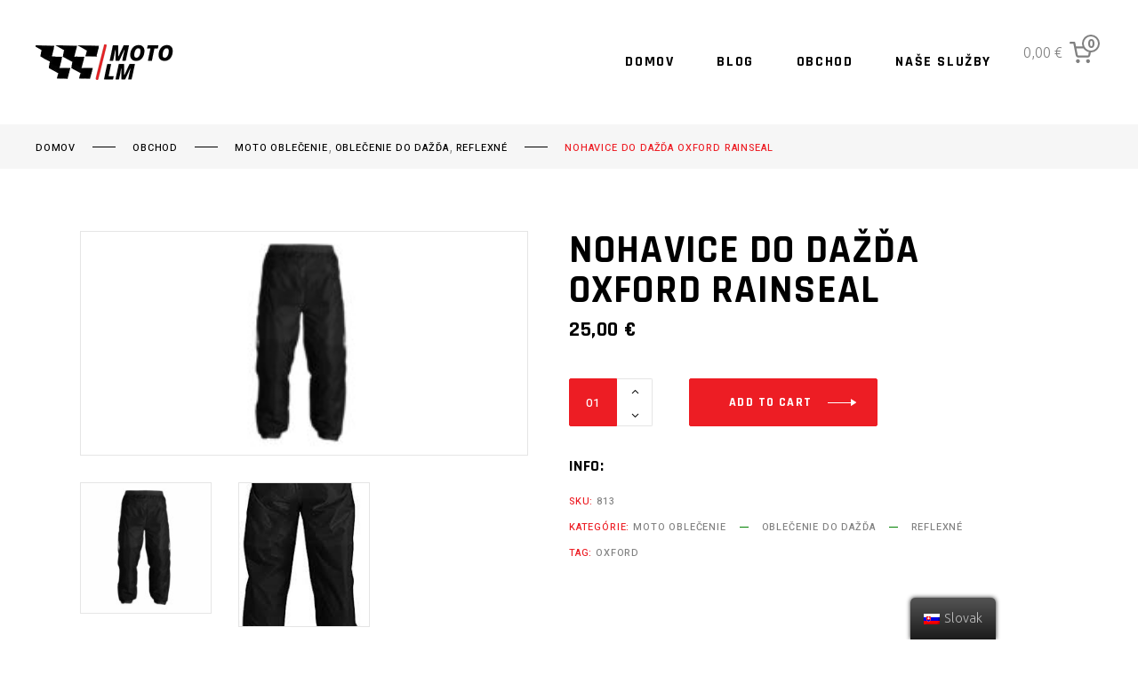

--- FILE ---
content_type: text/html; charset=UTF-8
request_url: https://eshop.motolm.sk/produkt/nohavice-do-dazda-oxford-rainseal/
body_size: 37079
content:
<!DOCTYPE html>
<html lang="sk-SK">
<head>
	
		<meta charset="UTF-8"/>
		<link rel="profile" href="https://gmpg.org/xfn/11"/>
		
				<meta name="viewport" content="width=device-width,initial-scale=1,user-scalable=yes">
		<title>Nohavice do dažďa OXFORD RAINSEAL</title>
<meta name='robots' content='max-image-preview:large' />
<link rel='dns-prefetch' href='//fonts.googleapis.com' />
<link rel="alternate" type="application/rss+xml" title="RSS kanál:  &raquo;" href="https://eshop.motolm.sk/feed/" />
<link rel="alternate" type="application/rss+xml" title="RSS kanál komentárov webu  &raquo;" href="https://eshop.motolm.sk/comments/feed/" />
<link rel="alternate" type="application/rss+xml" title="RSS kanál komentárov webu  &raquo; ku článku Nohavice do dažďa OXFORD RAINSEAL" href="https://eshop.motolm.sk/produkt/nohavice-do-dazda-oxford-rainseal/feed/" />
<link rel="alternate" title="oEmbed (JSON)" type="application/json+oembed" href="https://eshop.motolm.sk/wp-json/oembed/1.0/embed?url=https%3A%2F%2Feshop.motolm.sk%2Fprodukt%2Fnohavice-do-dazda-oxford-rainseal%2F" />
<link rel="alternate" title="oEmbed (XML)" type="text/xml+oembed" href="https://eshop.motolm.sk/wp-json/oembed/1.0/embed?url=https%3A%2F%2Feshop.motolm.sk%2Fprodukt%2Fnohavice-do-dazda-oxford-rainseal%2F&#038;format=xml" />
<style id='wp-img-auto-sizes-contain-inline-css' type='text/css'>
img:is([sizes=auto i],[sizes^="auto," i]){contain-intrinsic-size:3000px 1500px}
/*# sourceURL=wp-img-auto-sizes-contain-inline-css */
</style>
<style id='wp-emoji-styles-inline-css' type='text/css'>

	img.wp-smiley, img.emoji {
		display: inline !important;
		border: none !important;
		box-shadow: none !important;
		height: 1em !important;
		width: 1em !important;
		margin: 0 0.07em !important;
		vertical-align: -0.1em !important;
		background: none !important;
		padding: 0 !important;
	}
/*# sourceURL=wp-emoji-styles-inline-css */
</style>
<style id='wp-block-library-inline-css' type='text/css'>
:root{--wp-block-synced-color:#7a00df;--wp-block-synced-color--rgb:122,0,223;--wp-bound-block-color:var(--wp-block-synced-color);--wp-editor-canvas-background:#ddd;--wp-admin-theme-color:#007cba;--wp-admin-theme-color--rgb:0,124,186;--wp-admin-theme-color-darker-10:#006ba1;--wp-admin-theme-color-darker-10--rgb:0,107,160.5;--wp-admin-theme-color-darker-20:#005a87;--wp-admin-theme-color-darker-20--rgb:0,90,135;--wp-admin-border-width-focus:2px}@media (min-resolution:192dpi){:root{--wp-admin-border-width-focus:1.5px}}.wp-element-button{cursor:pointer}:root .has-very-light-gray-background-color{background-color:#eee}:root .has-very-dark-gray-background-color{background-color:#313131}:root .has-very-light-gray-color{color:#eee}:root .has-very-dark-gray-color{color:#313131}:root .has-vivid-green-cyan-to-vivid-cyan-blue-gradient-background{background:linear-gradient(135deg,#00d084,#0693e3)}:root .has-purple-crush-gradient-background{background:linear-gradient(135deg,#34e2e4,#4721fb 50%,#ab1dfe)}:root .has-hazy-dawn-gradient-background{background:linear-gradient(135deg,#faaca8,#dad0ec)}:root .has-subdued-olive-gradient-background{background:linear-gradient(135deg,#fafae1,#67a671)}:root .has-atomic-cream-gradient-background{background:linear-gradient(135deg,#fdd79a,#004a59)}:root .has-nightshade-gradient-background{background:linear-gradient(135deg,#330968,#31cdcf)}:root .has-midnight-gradient-background{background:linear-gradient(135deg,#020381,#2874fc)}:root{--wp--preset--font-size--normal:16px;--wp--preset--font-size--huge:42px}.has-regular-font-size{font-size:1em}.has-larger-font-size{font-size:2.625em}.has-normal-font-size{font-size:var(--wp--preset--font-size--normal)}.has-huge-font-size{font-size:var(--wp--preset--font-size--huge)}.has-text-align-center{text-align:center}.has-text-align-left{text-align:left}.has-text-align-right{text-align:right}.has-fit-text{white-space:nowrap!important}#end-resizable-editor-section{display:none}.aligncenter{clear:both}.items-justified-left{justify-content:flex-start}.items-justified-center{justify-content:center}.items-justified-right{justify-content:flex-end}.items-justified-space-between{justify-content:space-between}.screen-reader-text{border:0;clip-path:inset(50%);height:1px;margin:-1px;overflow:hidden;padding:0;position:absolute;width:1px;word-wrap:normal!important}.screen-reader-text:focus{background-color:#ddd;clip-path:none;color:#444;display:block;font-size:1em;height:auto;left:5px;line-height:normal;padding:15px 23px 14px;text-decoration:none;top:5px;width:auto;z-index:100000}html :where(.has-border-color){border-style:solid}html :where([style*=border-top-color]){border-top-style:solid}html :where([style*=border-right-color]){border-right-style:solid}html :where([style*=border-bottom-color]){border-bottom-style:solid}html :where([style*=border-left-color]){border-left-style:solid}html :where([style*=border-width]){border-style:solid}html :where([style*=border-top-width]){border-top-style:solid}html :where([style*=border-right-width]){border-right-style:solid}html :where([style*=border-bottom-width]){border-bottom-style:solid}html :where([style*=border-left-width]){border-left-style:solid}html :where(img[class*=wp-image-]){height:auto;max-width:100%}:where(figure){margin:0 0 1em}html :where(.is-position-sticky){--wp-admin--admin-bar--position-offset:var(--wp-admin--admin-bar--height,0px)}@media screen and (max-width:600px){html :where(.is-position-sticky){--wp-admin--admin-bar--position-offset:0px}}

/*# sourceURL=wp-block-library-inline-css */
</style><style id='wp-block-paragraph-inline-css' type='text/css'>
.is-small-text{font-size:.875em}.is-regular-text{font-size:1em}.is-large-text{font-size:2.25em}.is-larger-text{font-size:3em}.has-drop-cap:not(:focus):first-letter{float:left;font-size:8.4em;font-style:normal;font-weight:100;line-height:.68;margin:.05em .1em 0 0;text-transform:uppercase}body.rtl .has-drop-cap:not(:focus):first-letter{float:none;margin-left:.1em}p.has-drop-cap.has-background{overflow:hidden}:root :where(p.has-background){padding:1.25em 2.375em}:where(p.has-text-color:not(.has-link-color)) a{color:inherit}p.has-text-align-left[style*="writing-mode:vertical-lr"],p.has-text-align-right[style*="writing-mode:vertical-rl"]{rotate:180deg}
/*# sourceURL=https://eshop.motolm.sk/wp-includes/blocks/paragraph/style.min.css */
</style>
<link rel='stylesheet' id='wc-blocks-vendors-style-css' href='https://eshop.motolm.sk/wp-content/plugins/woocommerce/packages/woocommerce-blocks/build/wc-blocks-vendors-style.css?ver=8.7.5' type='text/css' media='all' />
<link rel='stylesheet' id='wc-blocks-style-css' href='https://eshop.motolm.sk/wp-content/plugins/woocommerce/packages/woocommerce-blocks/build/wc-blocks-style.css?ver=8.7.5' type='text/css' media='all' />
<style id='global-styles-inline-css' type='text/css'>
:root{--wp--preset--aspect-ratio--square: 1;--wp--preset--aspect-ratio--4-3: 4/3;--wp--preset--aspect-ratio--3-4: 3/4;--wp--preset--aspect-ratio--3-2: 3/2;--wp--preset--aspect-ratio--2-3: 2/3;--wp--preset--aspect-ratio--16-9: 16/9;--wp--preset--aspect-ratio--9-16: 9/16;--wp--preset--color--black: #000000;--wp--preset--color--cyan-bluish-gray: #abb8c3;--wp--preset--color--white: #ffffff;--wp--preset--color--pale-pink: #f78da7;--wp--preset--color--vivid-red: #cf2e2e;--wp--preset--color--luminous-vivid-orange: #ff6900;--wp--preset--color--luminous-vivid-amber: #fcb900;--wp--preset--color--light-green-cyan: #7bdcb5;--wp--preset--color--vivid-green-cyan: #00d084;--wp--preset--color--pale-cyan-blue: #8ed1fc;--wp--preset--color--vivid-cyan-blue: #0693e3;--wp--preset--color--vivid-purple: #9b51e0;--wp--preset--gradient--vivid-cyan-blue-to-vivid-purple: linear-gradient(135deg,rgb(6,147,227) 0%,rgb(155,81,224) 100%);--wp--preset--gradient--light-green-cyan-to-vivid-green-cyan: linear-gradient(135deg,rgb(122,220,180) 0%,rgb(0,208,130) 100%);--wp--preset--gradient--luminous-vivid-amber-to-luminous-vivid-orange: linear-gradient(135deg,rgb(252,185,0) 0%,rgb(255,105,0) 100%);--wp--preset--gradient--luminous-vivid-orange-to-vivid-red: linear-gradient(135deg,rgb(255,105,0) 0%,rgb(207,46,46) 100%);--wp--preset--gradient--very-light-gray-to-cyan-bluish-gray: linear-gradient(135deg,rgb(238,238,238) 0%,rgb(169,184,195) 100%);--wp--preset--gradient--cool-to-warm-spectrum: linear-gradient(135deg,rgb(74,234,220) 0%,rgb(151,120,209) 20%,rgb(207,42,186) 40%,rgb(238,44,130) 60%,rgb(251,105,98) 80%,rgb(254,248,76) 100%);--wp--preset--gradient--blush-light-purple: linear-gradient(135deg,rgb(255,206,236) 0%,rgb(152,150,240) 100%);--wp--preset--gradient--blush-bordeaux: linear-gradient(135deg,rgb(254,205,165) 0%,rgb(254,45,45) 50%,rgb(107,0,62) 100%);--wp--preset--gradient--luminous-dusk: linear-gradient(135deg,rgb(255,203,112) 0%,rgb(199,81,192) 50%,rgb(65,88,208) 100%);--wp--preset--gradient--pale-ocean: linear-gradient(135deg,rgb(255,245,203) 0%,rgb(182,227,212) 50%,rgb(51,167,181) 100%);--wp--preset--gradient--electric-grass: linear-gradient(135deg,rgb(202,248,128) 0%,rgb(113,206,126) 100%);--wp--preset--gradient--midnight: linear-gradient(135deg,rgb(2,3,129) 0%,rgb(40,116,252) 100%);--wp--preset--font-size--small: 13px;--wp--preset--font-size--medium: 20px;--wp--preset--font-size--large: 36px;--wp--preset--font-size--x-large: 42px;--wp--preset--spacing--20: 0.44rem;--wp--preset--spacing--30: 0.67rem;--wp--preset--spacing--40: 1rem;--wp--preset--spacing--50: 1.5rem;--wp--preset--spacing--60: 2.25rem;--wp--preset--spacing--70: 3.38rem;--wp--preset--spacing--80: 5.06rem;--wp--preset--shadow--natural: 6px 6px 9px rgba(0, 0, 0, 0.2);--wp--preset--shadow--deep: 12px 12px 50px rgba(0, 0, 0, 0.4);--wp--preset--shadow--sharp: 6px 6px 0px rgba(0, 0, 0, 0.2);--wp--preset--shadow--outlined: 6px 6px 0px -3px rgb(255, 255, 255), 6px 6px rgb(0, 0, 0);--wp--preset--shadow--crisp: 6px 6px 0px rgb(0, 0, 0);}:where(.is-layout-flex){gap: 0.5em;}:where(.is-layout-grid){gap: 0.5em;}body .is-layout-flex{display: flex;}.is-layout-flex{flex-wrap: wrap;align-items: center;}.is-layout-flex > :is(*, div){margin: 0;}body .is-layout-grid{display: grid;}.is-layout-grid > :is(*, div){margin: 0;}:where(.wp-block-columns.is-layout-flex){gap: 2em;}:where(.wp-block-columns.is-layout-grid){gap: 2em;}:where(.wp-block-post-template.is-layout-flex){gap: 1.25em;}:where(.wp-block-post-template.is-layout-grid){gap: 1.25em;}.has-black-color{color: var(--wp--preset--color--black) !important;}.has-cyan-bluish-gray-color{color: var(--wp--preset--color--cyan-bluish-gray) !important;}.has-white-color{color: var(--wp--preset--color--white) !important;}.has-pale-pink-color{color: var(--wp--preset--color--pale-pink) !important;}.has-vivid-red-color{color: var(--wp--preset--color--vivid-red) !important;}.has-luminous-vivid-orange-color{color: var(--wp--preset--color--luminous-vivid-orange) !important;}.has-luminous-vivid-amber-color{color: var(--wp--preset--color--luminous-vivid-amber) !important;}.has-light-green-cyan-color{color: var(--wp--preset--color--light-green-cyan) !important;}.has-vivid-green-cyan-color{color: var(--wp--preset--color--vivid-green-cyan) !important;}.has-pale-cyan-blue-color{color: var(--wp--preset--color--pale-cyan-blue) !important;}.has-vivid-cyan-blue-color{color: var(--wp--preset--color--vivid-cyan-blue) !important;}.has-vivid-purple-color{color: var(--wp--preset--color--vivid-purple) !important;}.has-black-background-color{background-color: var(--wp--preset--color--black) !important;}.has-cyan-bluish-gray-background-color{background-color: var(--wp--preset--color--cyan-bluish-gray) !important;}.has-white-background-color{background-color: var(--wp--preset--color--white) !important;}.has-pale-pink-background-color{background-color: var(--wp--preset--color--pale-pink) !important;}.has-vivid-red-background-color{background-color: var(--wp--preset--color--vivid-red) !important;}.has-luminous-vivid-orange-background-color{background-color: var(--wp--preset--color--luminous-vivid-orange) !important;}.has-luminous-vivid-amber-background-color{background-color: var(--wp--preset--color--luminous-vivid-amber) !important;}.has-light-green-cyan-background-color{background-color: var(--wp--preset--color--light-green-cyan) !important;}.has-vivid-green-cyan-background-color{background-color: var(--wp--preset--color--vivid-green-cyan) !important;}.has-pale-cyan-blue-background-color{background-color: var(--wp--preset--color--pale-cyan-blue) !important;}.has-vivid-cyan-blue-background-color{background-color: var(--wp--preset--color--vivid-cyan-blue) !important;}.has-vivid-purple-background-color{background-color: var(--wp--preset--color--vivid-purple) !important;}.has-black-border-color{border-color: var(--wp--preset--color--black) !important;}.has-cyan-bluish-gray-border-color{border-color: var(--wp--preset--color--cyan-bluish-gray) !important;}.has-white-border-color{border-color: var(--wp--preset--color--white) !important;}.has-pale-pink-border-color{border-color: var(--wp--preset--color--pale-pink) !important;}.has-vivid-red-border-color{border-color: var(--wp--preset--color--vivid-red) !important;}.has-luminous-vivid-orange-border-color{border-color: var(--wp--preset--color--luminous-vivid-orange) !important;}.has-luminous-vivid-amber-border-color{border-color: var(--wp--preset--color--luminous-vivid-amber) !important;}.has-light-green-cyan-border-color{border-color: var(--wp--preset--color--light-green-cyan) !important;}.has-vivid-green-cyan-border-color{border-color: var(--wp--preset--color--vivid-green-cyan) !important;}.has-pale-cyan-blue-border-color{border-color: var(--wp--preset--color--pale-cyan-blue) !important;}.has-vivid-cyan-blue-border-color{border-color: var(--wp--preset--color--vivid-cyan-blue) !important;}.has-vivid-purple-border-color{border-color: var(--wp--preset--color--vivid-purple) !important;}.has-vivid-cyan-blue-to-vivid-purple-gradient-background{background: var(--wp--preset--gradient--vivid-cyan-blue-to-vivid-purple) !important;}.has-light-green-cyan-to-vivid-green-cyan-gradient-background{background: var(--wp--preset--gradient--light-green-cyan-to-vivid-green-cyan) !important;}.has-luminous-vivid-amber-to-luminous-vivid-orange-gradient-background{background: var(--wp--preset--gradient--luminous-vivid-amber-to-luminous-vivid-orange) !important;}.has-luminous-vivid-orange-to-vivid-red-gradient-background{background: var(--wp--preset--gradient--luminous-vivid-orange-to-vivid-red) !important;}.has-very-light-gray-to-cyan-bluish-gray-gradient-background{background: var(--wp--preset--gradient--very-light-gray-to-cyan-bluish-gray) !important;}.has-cool-to-warm-spectrum-gradient-background{background: var(--wp--preset--gradient--cool-to-warm-spectrum) !important;}.has-blush-light-purple-gradient-background{background: var(--wp--preset--gradient--blush-light-purple) !important;}.has-blush-bordeaux-gradient-background{background: var(--wp--preset--gradient--blush-bordeaux) !important;}.has-luminous-dusk-gradient-background{background: var(--wp--preset--gradient--luminous-dusk) !important;}.has-pale-ocean-gradient-background{background: var(--wp--preset--gradient--pale-ocean) !important;}.has-electric-grass-gradient-background{background: var(--wp--preset--gradient--electric-grass) !important;}.has-midnight-gradient-background{background: var(--wp--preset--gradient--midnight) !important;}.has-small-font-size{font-size: var(--wp--preset--font-size--small) !important;}.has-medium-font-size{font-size: var(--wp--preset--font-size--medium) !important;}.has-large-font-size{font-size: var(--wp--preset--font-size--large) !important;}.has-x-large-font-size{font-size: var(--wp--preset--font-size--x-large) !important;}
/*# sourceURL=global-styles-inline-css */
</style>

<style id='classic-theme-styles-inline-css' type='text/css'>
/*! This file is auto-generated */
.wp-block-button__link{color:#fff;background-color:#32373c;border-radius:9999px;box-shadow:none;text-decoration:none;padding:calc(.667em + 2px) calc(1.333em + 2px);font-size:1.125em}.wp-block-file__button{background:#32373c;color:#fff;text-decoration:none}
/*# sourceURL=/wp-includes/css/classic-themes.min.css */
</style>
<link rel='stylesheet' id='contact-form-7-css' href='https://eshop.motolm.sk/wp-content/plugins/contact-form-7/includes/css/styles.css?ver=5.6.4' type='text/css' media='all' />
<link rel='stylesheet' id='rs-plugin-settings-css' href='https://eshop.motolm.sk/wp-content/plugins/revslider/public/assets/css/rs6.css?ver=6.1.2' type='text/css' media='all' />
<style id='rs-plugin-settings-inline-css' type='text/css'>
#rs-demo-id {}
/*# sourceURL=rs-plugin-settings-inline-css */
</style>
<link rel='stylesheet' id='woof-css' href='https://eshop.motolm.sk/wp-content/plugins/woocommerce-products-filter/css/front.css?ver=2.2.6.4' type='text/css' media='all' />
<style id='woof-inline-css' type='text/css'>

.woof_products_top_panel li span, .woof_products_top_panel2 li span{background: url(https://eshop.motolm.sk/wp-content/plugins/woocommerce-products-filter/img/delete.png);background-size: 14px 14px;background-repeat: no-repeat;background-position: right;}
.woof_edit_view{
                    display: none;
                }

/*# sourceURL=woof-inline-css */
</style>
<link rel='stylesheet' id='chosen-drop-down-css' href='https://eshop.motolm.sk/wp-content/plugins/woocommerce-products-filter/js/chosen/chosen.min.css?ver=2.2.6.4' type='text/css' media='all' />
<link rel='stylesheet' id='plainoverlay-css' href='https://eshop.motolm.sk/wp-content/plugins/woocommerce-products-filter/css/plainoverlay.css?ver=2.2.6.4' type='text/css' media='all' />
<link rel='stylesheet' id='icheck-jquery-color-css' href='https://eshop.motolm.sk/wp-content/plugins/woocommerce-products-filter/js/icheck/skins/minimal/red.css?ver=2.2.6.4' type='text/css' media='all' />
<style id='woocommerce-inline-inline-css' type='text/css'>
.woocommerce form .form-row .required { visibility: visible; }
/*# sourceURL=woocommerce-inline-inline-css */
</style>
<link rel='stylesheet' id='trp-floater-language-switcher-style-css' href='https://eshop.motolm.sk/wp-content/plugins/translatepress-multilingual/assets/css/trp-floater-language-switcher.css?ver=2.4.0' type='text/css' media='all' />
<link rel='stylesheet' id='trp-language-switcher-style-css' href='https://eshop.motolm.sk/wp-content/plugins/translatepress-multilingual/assets/css/trp-language-switcher.css?ver=2.4.0' type='text/css' media='all' />
<link rel='stylesheet' id='grandprix-mikado-default-style-css' href='https://eshop.motolm.sk/wp-content/themes/grandprix/style.css?ver=6.9' type='text/css' media='all' />
<link rel='stylesheet' id='grandprix-mikado-modules-css' href='https://eshop.motolm.sk/wp-content/themes/grandprix/assets/css/modules.min.css?ver=6.9' type='text/css' media='all' />
<link rel='stylesheet' id='grandprix-mikado-dripicons-css' href='https://eshop.motolm.sk/wp-content/themes/grandprix/framework/lib/icons-pack/dripicons/dripicons.css?ver=6.9' type='text/css' media='all' />
<link rel='stylesheet' id='grandprix-mikado-font_elegant-css' href='https://eshop.motolm.sk/wp-content/themes/grandprix/framework/lib/icons-pack/elegant-icons/style.min.css?ver=6.9' type='text/css' media='all' />
<link rel='stylesheet' id='grandprix-mikado-font_awesome-css' href='https://eshop.motolm.sk/wp-content/themes/grandprix/framework/lib/icons-pack/font-awesome/css/fontawesome-all.min.css?ver=6.9' type='text/css' media='all' />
<link rel='stylesheet' id='grandprix-mikado-ion_icons-css' href='https://eshop.motolm.sk/wp-content/themes/grandprix/framework/lib/icons-pack/ion-icons/css/ionicons.min.css?ver=6.9' type='text/css' media='all' />
<link rel='stylesheet' id='grandprix-mikado-linea_icons-css' href='https://eshop.motolm.sk/wp-content/themes/grandprix/framework/lib/icons-pack/linea-icons/style.css?ver=6.9' type='text/css' media='all' />
<link rel='stylesheet' id='grandprix-mikado-linear_icons-css' href='https://eshop.motolm.sk/wp-content/themes/grandprix/framework/lib/icons-pack/linear-icons/style.css?ver=6.9' type='text/css' media='all' />
<link rel='stylesheet' id='grandprix-mikado-simple_line_icons-css' href='https://eshop.motolm.sk/wp-content/themes/grandprix/framework/lib/icons-pack/simple-line-icons/simple-line-icons.css?ver=6.9' type='text/css' media='all' />
<link rel='stylesheet' id='mediaelement-css' href='https://eshop.motolm.sk/wp-includes/js/mediaelement/mediaelementplayer-legacy.min.css?ver=4.2.17' type='text/css' media='all' />
<link rel='stylesheet' id='wp-mediaelement-css' href='https://eshop.motolm.sk/wp-includes/js/mediaelement/wp-mediaelement.min.css?ver=6.9' type='text/css' media='all' />
<link rel='stylesheet' id='grandprix-mikado-woo-css' href='https://eshop.motolm.sk/wp-content/themes/grandprix/assets/css/woocommerce.min.css?ver=6.9' type='text/css' media='all' />
<link rel='stylesheet' id='grandprix-mikado-woo-responsive-css' href='https://eshop.motolm.sk/wp-content/themes/grandprix/assets/css/woocommerce-responsive.min.css?ver=6.9' type='text/css' media='all' />
<link rel='stylesheet' id='grandprix-mikado-style-dynamic-css' href='https://eshop.motolm.sk/wp-content/themes/grandprix/assets/css/style_dynamic.css?ver=1653566931' type='text/css' media='all' />
<link rel='stylesheet' id='grandprix-mikado-modules-responsive-css' href='https://eshop.motolm.sk/wp-content/themes/grandprix/assets/css/modules-responsive.min.css?ver=6.9' type='text/css' media='all' />
<link rel='stylesheet' id='grandprix-mikado-style-dynamic-responsive-css' href='https://eshop.motolm.sk/wp-content/themes/grandprix/assets/css/style_dynamic_responsive.css?ver=1653566931' type='text/css' media='all' />
<link rel='stylesheet' id='grandprix-mikado-google-fonts-css' href='https://fonts.googleapis.com/css?family=Ubuntu%3A300%2C400%2C500%2C700%7CRajdhani%3A300%2C400%2C500%2C700%7CHeebo%3A300%2C400%2C500%2C700%7COswald%3A300%2C400%2C500%2C700&#038;subset=latin-ext&#038;ver=1.0.0' type='text/css' media='all' />
<script type="text/javascript" src="https://eshop.motolm.sk/wp-includes/js/jquery/jquery.min.js?ver=3.7.1" id="jquery-core-js"></script>
<script type="text/javascript" src="https://eshop.motolm.sk/wp-includes/js/jquery/jquery-migrate.min.js?ver=3.4.1" id="jquery-migrate-js"></script>
<script type="text/javascript" src="https://eshop.motolm.sk/wp-content/plugins/revslider/public/assets/js/revolution.tools.min.js?ver=6.0" id="tp-tools-js"></script>
<script type="text/javascript" src="https://eshop.motolm.sk/wp-content/plugins/revslider/public/assets/js/rs6.min.js?ver=6.1.2" id="revmin-js"></script>
<script type="text/javascript" src="https://eshop.motolm.sk/wp-content/plugins/woocommerce/assets/js/jquery-blockui/jquery.blockUI.min.js?ver=2.7.0-wc.7.1.0" id="jquery-blockui-js"></script>
<script type="text/javascript" id="wc-add-to-cart-js-extra">
/* <![CDATA[ */
var wc_add_to_cart_params = {"ajax_url":"/wp-admin/admin-ajax.php","wc_ajax_url":"/?wc-ajax=%%endpoint%%","i18n_view_cart":"Zobrazi\u0165 ko\u0161\u00edk","cart_url":"https://eshop.motolm.sk/kosik/","is_cart":"","cart_redirect_after_add":"no"};
//# sourceURL=wc-add-to-cart-js-extra
/* ]]> */
</script>
<script type="text/javascript" src="https://eshop.motolm.sk/wp-content/plugins/woocommerce/assets/js/frontend/add-to-cart.min.js?ver=7.1.0" id="wc-add-to-cart-js"></script>
<script type="text/javascript" src="https://eshop.motolm.sk/wp-content/plugins/translatepress-multilingual/assets/js/trp-frontend-compatibility.js?ver=2.4.0" id="trp-frontend-compatibility-js"></script>
<script type="text/javascript" src="https://eshop.motolm.sk/wp-content/plugins/js_composer/assets/js/vendors/woocommerce-add-to-cart.js?ver=6.0.5" id="vc_woocommerce-add-to-cart-js-js"></script>
<link rel="https://api.w.org/" href="https://eshop.motolm.sk/wp-json/" /><link rel="alternate" title="JSON" type="application/json" href="https://eshop.motolm.sk/wp-json/wp/v2/product/272" /><link rel="EditURI" type="application/rsd+xml" title="RSD" href="https://eshop.motolm.sk/xmlrpc.php?rsd" />
<meta name="generator" content="WordPress 6.9" />
<meta name="generator" content="WooCommerce 7.1.0" />
<link rel="canonical" href="https://eshop.motolm.sk/produkt/nohavice-do-dazda-oxford-rainseal/" />
<link rel='shortlink' href='https://eshop.motolm.sk/?p=272' />
<link rel="alternate" hreflang="sk-SK" href="https://eshop.motolm.sk/produkt/nohavice-do-dazda-oxford-rainseal/"/>
<link rel="alternate" hreflang="sk" href="https://eshop.motolm.sk/produkt/nohavice-do-dazda-oxford-rainseal/"/>
	<noscript><style>.woocommerce-product-gallery{ opacity: 1 !important; }</style></noscript>
	<meta name="generator" content="Powered by WPBakery Page Builder - drag and drop page builder for WordPress."/>
<meta name="generator" content="Powered by Slider Revolution 6.1.2 - responsive, Mobile-Friendly Slider Plugin for WordPress with comfortable drag and drop interface." />
<script type="text/javascript">function setREVStartSize(t){try{var h,e=document.getElementById(t.c).parentNode.offsetWidth;if(e=0===e||isNaN(e)?window.innerWidth:e,t.tabw=void 0===t.tabw?0:parseInt(t.tabw),t.thumbw=void 0===t.thumbw?0:parseInt(t.thumbw),t.tabh=void 0===t.tabh?0:parseInt(t.tabh),t.thumbh=void 0===t.thumbh?0:parseInt(t.thumbh),t.tabhide=void 0===t.tabhide?0:parseInt(t.tabhide),t.thumbhide=void 0===t.thumbhide?0:parseInt(t.thumbhide),t.mh=void 0===t.mh||""==t.mh||"auto"===t.mh?0:parseInt(t.mh,0),"fullscreen"===t.layout||"fullscreen"===t.l)h=Math.max(t.mh,window.innerHeight);else{for(var i in t.gw=Array.isArray(t.gw)?t.gw:[t.gw],t.rl)void 0!==t.gw[i]&&0!==t.gw[i]||(t.gw[i]=t.gw[i-1]);for(var i in t.gh=void 0===t.el||""===t.el||Array.isArray(t.el)&&0==t.el.length?t.gh:t.el,t.gh=Array.isArray(t.gh)?t.gh:[t.gh],t.rl)void 0!==t.gh[i]&&0!==t.gh[i]||(t.gh[i]=t.gh[i-1]);var r,a=new Array(t.rl.length),n=0;for(var i in t.tabw=t.tabhide>=e?0:t.tabw,t.thumbw=t.thumbhide>=e?0:t.thumbw,t.tabh=t.tabhide>=e?0:t.tabh,t.thumbh=t.thumbhide>=e?0:t.thumbh,t.rl)a[i]=t.rl[i]<window.innerWidth?0:t.rl[i];for(var i in r=a[0],a)r>a[i]&&0<a[i]&&(r=a[i],n=i);var d=e>t.gw[n]+t.tabw+t.thumbw?1:(e-(t.tabw+t.thumbw))/t.gw[n];h=t.gh[n]*d+(t.tabh+t.thumbh)}void 0===window.rs_init_css&&(window.rs_init_css=document.head.appendChild(document.createElement("style"))),document.getElementById(t.c).height=h,window.rs_init_css.innerHTML+="#"+t.c+"_wrapper { height: "+h+"px }"}catch(t){console.log("Failure at Presize of Slider:"+t)}};</script>
<noscript><style> .wpb_animate_when_almost_visible { opacity: 1; }</style></noscript><link rel='stylesheet' id='woof_tooltip-css-css' href='https://eshop.motolm.sk/wp-content/plugins/woocommerce-products-filter/js/tooltip/css/tooltipster.bundle.min.css?ver=2.2.6.4' type='text/css' media='all' />
<link rel='stylesheet' id='woof_tooltip-css-noir-css' href='https://eshop.motolm.sk/wp-content/plugins/woocommerce-products-filter/js/tooltip/css/plugins/tooltipster/sideTip/themes/tooltipster-sideTip-noir.min.css?ver=2.2.6.4' type='text/css' media='all' />
</head>
<body data-rsssl=1 class="wp-singular product-template-default single single-product postid-272 wp-theme-grandprix theme-grandprix grandprix-core-1.0 woocommerce woocommerce-page woocommerce-no-js translatepress-sk_SK grandprix-ver-1.0 mkdf-smooth-scroll mkdf-grid-1100 mkdf-empty-google-api mkdf-wide-dropdown-menu-content-in-grid mkdf-fixed-on-scroll mkdf-dropdown-animate-height mkdf-header-standard mkdf-menu-area-shadow-disable mkdf-menu-area-in-grid-shadow-disable mkdf-menu-area-border-disable mkdf-menu-area-in-grid-border-disable mkdf-logo-area-border-disable mkdf-logo-area-in-grid-border-disable mkdf-side-menu-slide-from-opener mkdf-woocommerce-page mkdf-woo-single-page mkdf-woocommerce-columns-4 mkdf-woo-normal-space mkdf-woo-pl-info-below-image mkdf-woo-single-thumb-below-image mkdf-woo-single-has-pretty-photo mkdf-default-mobile-header mkdf-sticky-up-mobile-header wpb-js-composer js-comp-ver-6.0.5 vc_responsive" itemscope itemtype="https://schema.org/WebPage">
	    <div class="mkdf-wrapper">
        <div class="mkdf-wrapper-inner">
            <div class="mkdf-menu-cover"></div>


<header class="mkdf-page-header">
		
			<div class="mkdf-fixed-wrapper">
				
	<div class="mkdf-menu-area mkdf-menu-right">
				
						
			<div class="mkdf-vertical-align-containers">
				<div class="mkdf-position-left"><!--
				 --><div class="mkdf-position-left-inner">
						
	
	<div class="mkdf-logo-wrapper">
		<a itemprop="url" href="https://eshop.motolm.sk/" style="height: 40px;">
			<img itemprop="image" class="mkdf-normal-logo" src="https://eshop.motolm.sk/wp-content/uploads/2022/05/lmMOTO.SK-sticky-logo__1_-removebg-preview.png" width="330" height="80"  alt="logo"/>
			<img itemprop="image" class="mkdf-dark-logo" src="https://eshop.motolm.sk/wp-content/uploads/2022/05/lmMOTO.SK-sticky-logo__1_-removebg-preview.png" width="330" height="80"  alt="dark logo"/>			<img itemprop="image" class="mkdf-light-logo" src="https://eshop.motolm.sk/wp-content/uploads/2022/05/lmMOTO.SK-sticky-logo__1_-removebg-preview.png" width="330" height="80"  alt="light logo"/>		</a>
	</div>

											</div>
				</div>
								<div class="mkdf-position-right"><!--
				 --><div class="mkdf-position-right-inner">
														
	<nav class="mkdf-main-menu mkdf-drop-down mkdf-default-nav">
		<ul id="menu-fullscreen" class="clearfix"><li id="nav-menu-item-2674" class="menu-item menu-item-type-custom menu-item-object-custom menu-item-home  narrow"><a href="https://eshop.motolm.sk" class=""><span class="item_outer"><span class="item_text">Domov</span></span></a></li>
<li id="nav-menu-item-1849" class="menu-item menu-item-type-custom menu-item-object-custom  narrow"><a href="" class=""><span class="item_outer"><span class="item_text">Blog</span></span></a></li>
<li id="nav-menu-item-2976" class="menu-item menu-item-type-post_type menu-item-object-page menu-item-home current_page_parent  narrow"><a href="https://eshop.motolm.sk/" class=""><span class="item_outer"><span class="item_text">Obchod</span></span></a></li>
<li id="nav-menu-item-3050" class="menu-item menu-item-type-custom menu-item-object-custom  narrow"><a href="https://motolm.sk" class=""><span class="item_outer"><span class="item_text">Naše služby</span></span></a></li>
</ul>	</nav>

												<div id="block-3" class="widget widget_block mkdf-header-widget-area-one"><div data-block-name="woocommerce/mini-cart" class="wc-block-mini-cart wp-block-woocommerce-mini-cart " style="">
			<button class="wc-block-mini-cart__button" aria-label="0 items in cart, total price of 0,00&nbsp;&euro;"><span class="wc-block-mini-cart__amount">0,00&nbsp;&euro;</span>
		
		<span class="wc-block-mini-cart__quantity-badge">
			<svg class="wc-block-mini-cart__icon" width="20" height="20" viewBox="0 0 20 20" fill="none" xmlns="http://www.w3.org/2000/svg">
			<path fill-rule="evenodd" clip-rule="evenodd" d="M7.84614 18.2769C7.89712 18.2769 7.93845 18.2356 7.93845 18.1846C7.93845 18.1336 7.89712 18.0923 7.84614 18.0923C7.79516 18.0923 7.75384 18.1336 7.75384 18.1846C7.75384 18.2356 7.79516 18.2769 7.84614 18.2769ZM6.03076 18.1846C6.03076 17.182 6.84353 16.3692 7.84614 16.3692C8.84875 16.3692 9.66152 17.182 9.66152 18.1846C9.66152 19.1872 8.84875 20 7.84614 20C6.84353 20 6.03076 19.1872 6.03076 18.1846Z" fill="currentColor"/>
			<path fill-rule="evenodd" clip-rule="evenodd" d="M17.3231 18.2769C17.3741 18.2769 17.4154 18.2356 17.4154 18.1846C17.4154 18.1336 17.3741 18.0923 17.3231 18.0923C17.2721 18.0923 17.2308 18.1336 17.2308 18.1846C17.2308 18.2356 17.2721 18.2769 17.3231 18.2769ZM15.5077 18.1846C15.5077 17.182 16.3205 16.3692 17.3231 16.3692C18.3257 16.3692 19.1385 17.182 19.1385 18.1846C19.1385 19.1872 18.3257 20 17.3231 20C16.3205 20 15.5077 19.1872 15.5077 18.1846Z" fill="currentColor"/>
			<path fill-rule="evenodd" clip-rule="evenodd" d="M20.0631 9.53835L19.4662 12.6685L19.4648 12.6757L19.4648 12.6757C19.3424 13.2919 19.0072 13.8454 18.5178 14.2394C18.031 14.6312 17.4226 14.8404 16.798 14.8308H8.44017C7.81556 14.8404 7.20714 14.6312 6.72038 14.2394C6.2312 13.8456 5.89605 13.2924 5.77352 12.6765L5.77335 12.6757L4.33477 5.48814C4.3286 5.46282 4.32345 5.43711 4.31934 5.41104L3.61815 1.90768H0.953842C0.42705 1.90768 0 1.48063 0 0.953842C0 0.42705 0.42705 0 0.953842 0H4.4C4.85462 0 5.24607 0.320858 5.33529 0.766644L6.04403 4.30769H12.785C13.0114 4.99157 13.3319 5.63258 13.7312 6.21538H6.42585L7.64421 12.3026L7.64449 12.304C7.67966 12.4811 7.77599 12.6402 7.91662 12.7534C8.05725 12.8666 8.23322 12.9267 8.41372 12.9233L8.432 12.9231H16.8062L16.8244 12.9233C17.0049 12.9267 17.1809 12.8666 17.3215 12.7534C17.4614 12.6408 17.5575 12.4828 17.5931 12.3068L17.5937 12.304L18.1649 9.30867C18.762 9.45873 19.387 9.53842 20.0307 9.53842C20.0415 9.53842 20.0523 9.5384 20.0631 9.53835Z" fill="currentColor"/>
		</svg>
			<span class="wc-block-mini-cart__badge">0</span>
		</span></button>
			<div class="wc-block-mini-cart__drawer is-loading is-mobile wc-block-components-drawer__screen-overlay wc-block-components-drawer__screen-overlay--is-hidden" aria-hidden="true">
				<div class="components-modal__frame wc-block-components-drawer">
					<div class="components-modal__content">
						<div class="components-modal__header">
							<div class="components-modal__header-heading-container"></div>
						</div>
						<div class="wc-block-mini-cart__template-part"><div data-block-name="woocommerce/mini-cart-contents" class="wp-block-woocommerce-mini-cart-contents">
	<div data-block-name="woocommerce/filled-mini-cart-contents-block" class="wp-block-woocommerce-filled-mini-cart-contents-block">
		<div data-block-name="woocommerce/mini-cart-title-block" class="wp-block-woocommerce-mini-cart-title-block">
		</div>
		<div data-block-name="woocommerce/mini-cart-items-block" class="wp-block-woocommerce-mini-cart-items-block">
			<div data-block-name="woocommerce/mini-cart-products-table-block" class="wp-block-woocommerce-mini-cart-products-table-block">
			</div>
		</div>
		<div data-block-name="woocommerce/mini-cart-footer-block" class="wp-block-woocommerce-mini-cart-footer-block">
		</div>
	</div>

	<div data-block-name="woocommerce/empty-mini-cart-contents-block" class="wp-block-woocommerce-empty-mini-cart-contents-block">
		<p class="has-text-align-center"><strong>Your cart is currently empty!</strong></p>

		<div data-block-name="woocommerce/mini-cart-shopping-button-block" class="wp-block-woocommerce-mini-cart-shopping-button-block"></div>
	</div>
</div>
</div>
					</div>
				</div>
			</div>
		</div></div>					</div>
				</div>
			</div>
			
			</div>
			
			</div>
		
		
	</header>


<header class="mkdf-mobile-header">
		
	<div class="mkdf-mobile-header-inner">
		<div class="mkdf-mobile-header-holder">
			            <div class="mkdf-grid">
                            <div class="mkdf-vertical-align-containers">
                    <div class="mkdf-position-left"><!--
                     --><div class="mkdf-position-left-inner">
                            
<div class="mkdf-mobile-logo-wrapper">
	<a itemprop="url" href="https://eshop.motolm.sk/" style="height: 40px">
		<img itemprop="image" src="https://eshop.motolm.sk/wp-content/uploads/2022/05/lmMOTO.SK-sticky-logo__1_-removebg-preview.png" width="330" height="80"  alt="Mobile Logo"/>
	</a>
</div>

                        </div>
                    </div>
                    <div class="mkdf-position-right"><!--
                     --><div class="mkdf-position-right-inner">
                                                                                        <div class="mkdf-mobile-menu-opener mkdf-mobile-menu-opener-icon-pack">
                                    <a href="javascript:void(0)">
                                                                                <span class="mkdf-mobile-menu-icon">
                                            <span aria-hidden="true" class="mkdf-icon-font-elegant icon_menu "></span>                                        </span>
                                    </a>
                                </div>
                                                    </div>
                    </div>
				</div>
                        </div>
		    		</div>
		
	<nav class="mkdf-mobile-nav" role="navigation" aria-label="Mobilné menu">
		<div class="mkdf-grid">
			<ul id="menu-fullscreen-1" class=""><li id="mobile-menu-item-2674" class="menu-item menu-item-type-custom menu-item-object-custom menu-item-home "><a href="https://eshop.motolm.sk" class=""><span>Domov</span></a></li>
<li id="mobile-menu-item-1849" class="menu-item menu-item-type-custom menu-item-object-custom "><a href="" class=""><span>Blog</span></a></li>
<li id="mobile-menu-item-2976" class="menu-item menu-item-type-post_type menu-item-object-page menu-item-home current_page_parent "><a href="https://eshop.motolm.sk/" class=""><span>Obchod</span></a></li>
<li id="mobile-menu-item-3050" class="menu-item menu-item-type-custom menu-item-object-custom "><a href="https://motolm.sk" class=""><span>Naše služby</span></a></li>
</ul>		</div>
	</nav>

	</div>
	
	</header>

			<a id='mkdf-back-to-top' href='#'>
                <span class="mkdf-icon-stack">
                     <i class="mkdf-icon-ion-icon ion-ios-play "></i>                </span>
			</a>
			        
            <div class="mkdf-content" >
                <div class="mkdf-content-inner">
<div class="mkdf-title-holder mkdf-breadcrumbs-type mkdf-title-full-width mkdf-title-va-header-bottom" style="height: 50px" data-height="50">
		<div class="mkdf-title-wrapper" style="height: 50px">
		<div class="mkdf-title-inner">
			<div class="mkdf-grid">
				<div itemprop="breadcrumb" class="mkdf-breadcrumbs "><a itemprop="url" href="https://eshop.motolm.sk/">Domov</a><span class="mkdf-delimiter"></span><a itemprop="url" href="https://eshop.motolm.sk/">Obchod</a><span class="mkdf-delimiter"></span><a href="https://eshop.motolm.sk/kategoria-produktu/moto-oblecenie/">Moto oblečenie</a>, <a href="https://eshop.motolm.sk/kategoria-produktu/moto-oblecenie/oblecenie-do-dazda/">Oblečenie do dažďa</a>, <a href="https://eshop.motolm.sk/kategoria-produktu/moto-oblecenie/reflexne-oblecenie/">Reflexné</a><span class="mkdf-delimiter"></span><span class="mkdf-current">Nohavice do dažďa OXFORD RAINSEAL</span></div>			</div>
	    </div>
	</div>
</div>

	<div class="mkdf-container">
		<div class="mkdf-container-inner clearfix">
			<div class="woocommerce-notices-wrapper"></div><div id="product-272" class="product type-product post-272 status-publish first instock product_cat-moto-oblecenie product_cat-oblecenie-do-dazda product_cat-reflexne-oblecenie product_tag-oxford has-post-thumbnail taxable shipping-taxable purchasable product-type-simple">

	<div class="mkdf-single-product-content"><div class="woocommerce-product-gallery woocommerce-product-gallery--with-images woocommerce-product-gallery--columns-3 images" data-columns="3" style="opacity: 0; transition: opacity .25s ease-in-out;">
	<figure class="woocommerce-product-gallery__wrapper">
		<div data-thumb="https://eshop.motolm.sk/wp-content/uploads/2021/12/nohavice-rain-seal-oxford-cierne-180x180.jpg" data-thumb-alt="" class="woocommerce-product-gallery__image"><a href="https://eshop.motolm.sk/wp-content/uploads/2021/12/nohavice-rain-seal-oxford-cierne.jpg"><img width="300" height="150" src="https://eshop.motolm.sk/wp-content/uploads/2021/12/nohavice-rain-seal-oxford-cierne-300x150.jpg" class="wp-post-image" alt="" title="nohavice-rain-seal-oxford-cierne" data-caption="" data-src="https://eshop.motolm.sk/wp-content/uploads/2021/12/nohavice-rain-seal-oxford-cierne.jpg" data-large_image="https://eshop.motolm.sk/wp-content/uploads/2021/12/nohavice-rain-seal-oxford-cierne.jpg" data-large_image_width="900" data-large_image_height="450" decoding="async" srcset="https://eshop.motolm.sk/wp-content/uploads/2021/12/nohavice-rain-seal-oxford-cierne-300x150.jpg 300w, https://eshop.motolm.sk/wp-content/uploads/2021/12/nohavice-rain-seal-oxford-cierne-500x250.jpg 500w, https://eshop.motolm.sk/wp-content/uploads/2021/12/nohavice-rain-seal-oxford-cierne-768x384.jpg 768w, https://eshop.motolm.sk/wp-content/uploads/2021/12/nohavice-rain-seal-oxford-cierne.jpg 900w" sizes="(max-width: 300px) 100vw, 300px" /></a></div><div data-thumb="https://eshop.motolm.sk/wp-content/uploads/2021/12/nohavice-rain-seal-oxford-cierne-180x180.jpg" data-thumb-alt="" class="woocommerce-product-gallery__image"><a href="https://eshop.motolm.sk/wp-content/uploads/2021/12/nohavice-rain-seal-oxford-cierne.jpg"><img width="180" height="180" src="https://eshop.motolm.sk/wp-content/uploads/2021/12/nohavice-rain-seal-oxford-cierne-180x180.jpg" class="" alt="" title="nohavice-rain-seal-oxford-cierne" data-caption="" data-src="https://eshop.motolm.sk/wp-content/uploads/2021/12/nohavice-rain-seal-oxford-cierne.jpg" data-large_image="https://eshop.motolm.sk/wp-content/uploads/2021/12/nohavice-rain-seal-oxford-cierne.jpg" data-large_image_width="900" data-large_image_height="450" decoding="async" srcset="https://eshop.motolm.sk/wp-content/uploads/2021/12/nohavice-rain-seal-oxford-cierne-180x180.jpg 180w, https://eshop.motolm.sk/wp-content/uploads/2021/12/nohavice-rain-seal-oxford-cierne-100x100.jpg 100w, https://eshop.motolm.sk/wp-content/uploads/2021/12/nohavice-rain-seal-oxford-cierne-150x150.jpg 150w" sizes="(max-width: 180px) 100vw, 180px" /></a></div><div data-thumb="https://eshop.motolm.sk/wp-content/uploads/2021/12/nohavice-rain-seal-oxford-cierne.2-163x180.jpg" data-thumb-alt="" class="woocommerce-product-gallery__image"><a href="https://eshop.motolm.sk/wp-content/uploads/2021/12/nohavice-rain-seal-oxford-cierne.2.jpg"><img width="163" height="180" src="https://eshop.motolm.sk/wp-content/uploads/2021/12/nohavice-rain-seal-oxford-cierne.2-163x180.jpg" class="" alt="" title="nohavice-rain-seal-oxford-cierne.2" data-caption="" data-src="https://eshop.motolm.sk/wp-content/uploads/2021/12/nohavice-rain-seal-oxford-cierne.2.jpg" data-large_image="https://eshop.motolm.sk/wp-content/uploads/2021/12/nohavice-rain-seal-oxford-cierne.2.jpg" data-large_image_width="163" data-large_image_height="309" decoding="async" /></a></div>	</figure>
</div>
<div class="mkdf-single-product-summary">
	<div class="summary entry-summary">
		<h2  itemprop="name" class="mkdf-single-product-title">Nohavice do dažďa OXFORD RAINSEAL</h2><p class="price"><span class="woocommerce-Price-amount amount"><bdi>25,00&nbsp;<span class="woocommerce-Price-currencySymbol">&euro;</span></bdi></span></p>

	
	<form class="cart" action="https://eshop.motolm.sk/produkt/nohavice-do-dazda-oxford-rainseal/" method="post" enctype='multipart/form-data'>
		
			<div class="mkdf-quantity-buttons quantity">
		<label class="screen-reader-text" for="quantity_696c8ceb118a9">Nohavice do dažďa OXFORD RAINSEAL quantity</label>
		<span class="mkdf-quantity-minus arrow_carrot-down"></span>
		<input  type="text"
				id="quantity_696c8ceb118a9"
				class="mkdf-quantity-input input-text qty text"
				data-step="1"
				data-min="1"
				data-max=""
				name="quantity"
									value="01"
								title="Qty"
				size="4"
				inputmode="numeric" />
		<span class="mkdf-quantity-plus arrow_carrot-up"></span>
	</div>
	
		<button type="submit" name="add-to-cart" value="272" class="single_add_to_cart_button button alt wp-element-button">Pridať do košíka</button>

			</form>

	
<div class="product_meta">

	<span class="mkdf-product-meta-title">Info:</span>
	
		<span class="sku_wrapper">SKU: <span class="sku">813</span></span>

	
	<span class="posted_in">Kategórie: <a href="https://eshop.motolm.sk/kategoria-produktu/moto-oblecenie/" rel="tag">Moto oblečenie</a><a href="https://eshop.motolm.sk/kategoria-produktu/moto-oblecenie/oblecenie-do-dazda/" rel="tag">Oblečenie do dažďa</a><a href="https://eshop.motolm.sk/kategoria-produktu/moto-oblecenie/reflexne-oblecenie/" rel="tag">Reflexné</a></span>
	<span class="tagged_as">Tag: <a href="https://eshop.motolm.sk/znacka-produktu/oxford/" rel="tag">Oxford</a></span>
	
</div>

	<div class="woocommerce-tabs wc-tabs-wrapper">
		<ul class="tabs wc-tabs" role="tablist">
							<li class="description_tab" id="tab-title-description" role="tab" aria-controls="tab-description">
					<a href="#tab-description">
						Popis					</a>
				</li>
							<li class="reviews_tab" id="tab-title-reviews" role="tab" aria-controls="tab-reviews">
					<a href="#tab-reviews">
						Recenzie (0)					</a>
				</li>
					</ul>
					<div class="woocommerce-Tabs-panel woocommerce-Tabs-panel--description panel entry-content wc-tab" id="tab-description" role="tabpanel" aria-labelledby="tab-title-description">
				
	<h2>Popis</h2>

<p>Veľkosti skladom: M</p>
<ul>
<li><span class="VIiyi" lang="sk"><span class="JLqJ4b ChMk0b" data-language-for-alternatives="sk" data-language-to-translate-into="cs" data-phrase-index="10" data-number-of-phrases="11">100% vodotesné prevlekové nohavice s reflexnými prvkami a pruhmi </span></span></li>
<li><span class="VIiyi" lang="sk"><span class="JLqJ4b ChMk0b" data-language-for-alternatives="sk" data-language-to-translate-into="cs" data-phrase-index="10" data-number-of-phrases="11">kombinácia Nylonu a PVC </span></span></li>
<li><span class="VIiyi" lang="sk"><span class="JLqJ4b ChMk0b" data-language-for-alternatives="sk" data-language-to-translate-into="cs" data-phrase-index="10" data-number-of-phrases="11">predĺžené zipsy na nohaviciach </span></span></li>
<li><span class="VIiyi" lang="sk"><span class="JLqJ4b ChMk0b" data-language-for-alternatives="sk" data-language-to-translate-into="cs" data-phrase-index="10" data-number-of-phrases="11">nastaviteľné manžety nohavíc a elastický pás </span></span></li>
<li><span class="VIiyi" lang="sk"><span class="JLqJ4b ChMk0b" data-language-for-alternatives="sk" data-language-to-translate-into="cs" data-phrase-index="10" data-number-of-phrases="11">podšívka od pása do úrovne kolien </span></span></li>
</ul>
			</div>
					<div class="woocommerce-Tabs-panel woocommerce-Tabs-panel--reviews panel entry-content wc-tab" id="tab-reviews" role="tabpanel" aria-labelledby="tab-title-reviews">
				<div id="reviews" class="woocommerce-Reviews">
	<div id="comments">
		<h2 class="woocommerce-Reviews-title">
			Recenzie		</h2>

					<p class="woocommerce-noreviews">Nikto zatiaľ nepridal hodnotenie.</p>
			</div>

			<div id="review_form_wrapper">
			<div id="review_form">
					<div id="respond" class="comment-respond">
		<span id="reply-title" class="comment-reply-title">Pridajte prvú recenziu pre &ldquo;Nohavice do dažďa OXFORD RAINSEAL&rdquo; <small><a rel="nofollow" id="cancel-comment-reply-link" href="/produkt/nohavice-do-dazda-oxford-rainseal/#respond" style="display:none;">Zrušiť odpoveď</a></small></span><form action="https://eshop.motolm.sk/wp-comments-post.php" method="post" id="commentform" class="comment-form"><p class="comment-notes"><span id="email-notes">Vaša e-mailová adresa nebude zverejnená.</span> <span class="required-field-message">Vyžadované polia sú označené <span class="required">*</span></span></p><div class="comment-form-rating"><label for="rating">Vaše hodnotenie&nbsp;<span class="required">*</span></label><select name="rating" id="rating" required>
						<option value="">Ohodnotiť&hellip;</option>
						<option value="5">Výborné</option>
						<option value="4">Dobré</option>
						<option value="3">Priemerné</option>
						<option value="2">Nie tak zlé</option>
						<option value="1">Veľmi slabé</option>
					</select></div><p class="comment-form-comment"><label for="comment">Vaša recenzia&nbsp;<span class="required">*</span></label><textarea id="comment" name="comment" cols="45" rows="8" required></textarea></p><p class="comment-form-author"><label for="author">Meno&nbsp;<span class="required">*</span></label><input id="author" name="author" type="text" value="" size="30" required /></p>
<p class="comment-form-email"><label for="email">E-mail&nbsp;<span class="required">*</span></label><input id="email" name="email" type="email" value="" size="30" required /></p>
<p class="comment-form-cookies-consent"><input id="wp-comment-cookies-consent" name="wp-comment-cookies-consent" type="checkbox" value="yes" /> <label for="wp-comment-cookies-consent">Uložiť moje meno, e-mail a webovú stránku v tomto prehliadači pre moje budúce komentáre.</label></p>
<p class="form-submit"><input name="submit" type="submit" id="submit" class="submit" value="Odoslať" /> <input type='hidden' name='comment_post_ID' value='272' id='comment_post_ID' />
<input type='hidden' name='comment_parent' id='comment_parent' value='0' />
</p></form>	</div><!-- #respond -->
				</div>
		</div>
	
	<div class="clear"></div>
</div>
			</div>
		
			</div>

	</div>

	</div></div>
	<section class="related products">

					<h2>Súvisiace produkty</h2>
				
		<ul class="products columns-4">

			
					<li class="product type-product post-268 status-publish first instock product_cat-moto-oblecenie product_cat-oblecenie-do-dazda product_cat-reflexne-oblecenie product_tag-oxford has-post-thumbnail taxable shipping-taxable purchasable product-type-simple">
	<div class="mkdf-pl-inner"><div class="mkdf-pl-image"><img width="180" height="180" src="https://eshop.motolm.sk/wp-content/uploads/2021/12/bunda-rain-seal-oxford-zlta-180x180.jpg" class="attachment-woocommerce_thumbnail size-woocommerce_thumbnail" alt="" decoding="async" loading="lazy" srcset="https://eshop.motolm.sk/wp-content/uploads/2021/12/bunda-rain-seal-oxford-zlta-180x180.jpg 180w, https://eshop.motolm.sk/wp-content/uploads/2021/12/bunda-rain-seal-oxford-zlta-100x100.jpg 100w, https://eshop.motolm.sk/wp-content/uploads/2021/12/bunda-rain-seal-oxford-zlta-150x150.jpg 150w" sizes="auto, (max-width: 180px) 100vw, 180px" /><div class="mkdf-pl-text"><div class="mkdf-pl-text-outer"><div class="mkdf-pl-text-inner"><a href="?add-to-cart=268" data-quantity="1" class="button wp-element-button product_type_simple add_to_cart_button ajax_add_to_cart" data-product_id="268" data-product_sku="881" aria-label="Pridať do košíka" rel="nofollow"><span class="mkdf-btn-predefined-line-holder">
			                        <span class="mkdf-btn-line-hidden"></span>
			                        <span class="mkdf-btn-text">Pridať do košíka</span>
			                        <span class="mkdf-btn-line"></span>
			                        <i class="mkdf-icon-ion-icon ion-ios-play "></i>
			                        </span></a></div></div></div></div></div><div class="mkdf-pl-text-wrapper"><div class="mkdf-pl-text-wrapper-inner"><div class="mkdf-pl-category"><a href="https://eshop.motolm.sk/kategoria-produktu/moto-oblecenie/" rel="tag">Moto oblečenie</a><a href="https://eshop.motolm.sk/kategoria-produktu/moto-oblecenie/oblecenie-do-dazda/" rel="tag">Oblečenie do dažďa</a><a href="https://eshop.motolm.sk/kategoria-produktu/moto-oblecenie/reflexne-oblecenie/" rel="tag">Reflexné</a></div></div><h5 class="mkdf-product-list-title"><a href="https://eshop.motolm.sk/produkt/vetrovka-do-dazda-zlta-fluo/">Vetrovka do dažďa, žltá fluo, OXFORD RAINSEAL</a></h5>
	<span class="price"><span class="woocommerce-Price-amount amount"><bdi>39,00&nbsp;<span class="woocommerce-Price-currencySymbol">&euro;</span></bdi></span></span>
</div><a href="https://eshop.motolm.sk/produkt/vetrovka-do-dazda-zlta-fluo/" class="woocommerce-LoopProduct-link woocommerce-loop-product__link"></a></li>
			
					<li class="product type-product post-331 status-publish instock product_cat-moto-oblecenie product_cat-rukavice product_tag-pilot has-post-thumbnail sale taxable shipping-taxable purchasable product-type-simple">
	<div class="mkdf-pl-inner"><div class="mkdf-pl-image">
	<span class="mkdf-onsale">Zľava</span>
	<img width="180" height="180" src="https://eshop.motolm.sk/wp-content/uploads/2021/12/pil1-180x180.jpg" class="attachment-woocommerce_thumbnail size-woocommerce_thumbnail" alt="" decoding="async" loading="lazy" srcset="https://eshop.motolm.sk/wp-content/uploads/2021/12/pil1-180x180.jpg 180w, https://eshop.motolm.sk/wp-content/uploads/2021/12/pil1-100x100.jpg 100w, https://eshop.motolm.sk/wp-content/uploads/2021/12/pil1-150x150.jpg 150w, https://eshop.motolm.sk/wp-content/uploads/2021/12/pil1-650x650.jpg 650w, https://eshop.motolm.sk/wp-content/uploads/2021/12/pil1-1300x1300.jpg 1300w" sizes="auto, (max-width: 180px) 100vw, 180px" /><div class="mkdf-pl-text"><div class="mkdf-pl-text-outer"><div class="mkdf-pl-text-inner"><a href="?add-to-cart=331" data-quantity="1" class="button wp-element-button product_type_simple add_to_cart_button ajax_add_to_cart" data-product_id="331" data-product_sku="700" aria-label="Pridať do košíka" rel="nofollow"><span class="mkdf-btn-predefined-line-holder">
			                        <span class="mkdf-btn-line-hidden"></span>
			                        <span class="mkdf-btn-text">Pridať do košíka</span>
			                        <span class="mkdf-btn-line"></span>
			                        <i class="mkdf-icon-ion-icon ion-ios-play "></i>
			                        </span></a></div></div></div></div></div><div class="mkdf-pl-text-wrapper"><div class="mkdf-pl-text-wrapper-inner"><div class="mkdf-pl-category"><a href="https://eshop.motolm.sk/kategoria-produktu/moto-oblecenie/" rel="tag">Moto oblečenie</a><a href="https://eshop.motolm.sk/kategoria-produktu/moto-oblecenie/rukavice/" rel="tag">Rukavice</a></div></div><h5 class="mkdf-product-list-title"><a href="https://eshop.motolm.sk/produkt/rukavice-pioneer-pilot-cierna/">Rukavice PIONEER, PILOT (čierna)</a></h5>
	<span class="price"><del aria-hidden="true"><span class="woocommerce-Price-amount amount"><bdi>18,00&nbsp;<span class="woocommerce-Price-currencySymbol">&euro;</span></bdi></span></del> <ins><span class="woocommerce-Price-amount amount"><bdi>15,00&nbsp;<span class="woocommerce-Price-currencySymbol">&euro;</span></bdi></span></ins></span>
</div><a href="https://eshop.motolm.sk/produkt/rukavice-pioneer-pilot-cierna/" class="woocommerce-LoopProduct-link woocommerce-loop-product__link"></a></li>
			
					<li class="product type-product post-291 status-publish instock product_cat-moto-oblecenie product_cat-oblecenie-do-dazda product_cat-reflexne-oblecenie product_tag-modeka has-post-thumbnail taxable shipping-taxable purchasable product-type-simple">
	<div class="mkdf-pl-inner"><div class="mkdf-pl-image"><img width="180" height="180" src="https://eshop.motolm.sk/wp-content/uploads/2021/12/IMG_20211222_1526001-180x180.jpg" class="attachment-woocommerce_thumbnail size-woocommerce_thumbnail" alt="" decoding="async" loading="lazy" srcset="https://eshop.motolm.sk/wp-content/uploads/2021/12/IMG_20211222_1526001-180x180.jpg 180w, https://eshop.motolm.sk/wp-content/uploads/2021/12/IMG_20211222_1526001-100x100.jpg 100w, https://eshop.motolm.sk/wp-content/uploads/2021/12/IMG_20211222_1526001-150x150.jpg 150w, https://eshop.motolm.sk/wp-content/uploads/2021/12/IMG_20211222_1526001-650x650.jpg 650w, https://eshop.motolm.sk/wp-content/uploads/2021/12/IMG_20211222_1526001-651x650.jpg 651w" sizes="auto, (max-width: 180px) 100vw, 180px" /><div class="mkdf-pl-text"><div class="mkdf-pl-text-outer"><div class="mkdf-pl-text-inner"><a href="?add-to-cart=291" data-quantity="1" class="button wp-element-button product_type_simple add_to_cart_button ajax_add_to_cart" data-product_id="291" data-product_sku="1536" aria-label="Pridať do košíka" rel="nofollow"><span class="mkdf-btn-predefined-line-holder">
			                        <span class="mkdf-btn-line-hidden"></span>
			                        <span class="mkdf-btn-text">Pridať do košíka</span>
			                        <span class="mkdf-btn-line"></span>
			                        <i class="mkdf-icon-ion-icon ion-ios-play "></i>
			                        </span></a></div></div></div></div></div><div class="mkdf-pl-text-wrapper"><div class="mkdf-pl-text-wrapper-inner"><div class="mkdf-pl-category"><a href="https://eshop.motolm.sk/kategoria-produktu/moto-oblecenie/" rel="tag">Moto oblečenie</a><a href="https://eshop.motolm.sk/kategoria-produktu/moto-oblecenie/oblecenie-do-dazda/" rel="tag">Oblečenie do dažďa</a><a href="https://eshop.motolm.sk/kategoria-produktu/moto-oblecenie/reflexne-oblecenie/" rel="tag">Reflexné</a></div></div><h5 class="mkdf-product-list-title"><a href="https://eshop.motolm.sk/produkt/kombineza-do-dazda-zlta-fluo-modeka/">Kombinéza do dažďa, žltá fluo, MODEKA Amazons</a></h5>
	<span class="price"><span class="woocommerce-Price-amount amount"><bdi>59,00&nbsp;<span class="woocommerce-Price-currencySymbol">&euro;</span></bdi></span></span>
</div><a href="https://eshop.motolm.sk/produkt/kombineza-do-dazda-zlta-fluo-modeka/" class="woocommerce-LoopProduct-link woocommerce-loop-product__link"></a></li>
			
					<li class="product type-product post-287 status-publish last instock product_cat-moto-oblecenie product_cat-oblecenie-do-dazda product_cat-reflexne-oblecenie product_tag-nox-4square has-post-thumbnail taxable shipping-taxable purchasable product-type-simple">
	<div class="mkdf-pl-inner"><div class="mkdf-pl-image"><img width="180" height="180" src="https://eshop.motolm.sk/wp-content/uploads/2021/12/bunda-raining-nox-4square-cierna-180x180.jpg" class="attachment-woocommerce_thumbnail size-woocommerce_thumbnail" alt="" decoding="async" loading="lazy" srcset="https://eshop.motolm.sk/wp-content/uploads/2021/12/bunda-raining-nox-4square-cierna-180x180.jpg 180w, https://eshop.motolm.sk/wp-content/uploads/2021/12/bunda-raining-nox-4square-cierna-100x100.jpg 100w" sizes="auto, (max-width: 180px) 100vw, 180px" /><div class="mkdf-pl-text"><div class="mkdf-pl-text-outer"><div class="mkdf-pl-text-inner"><a href="?add-to-cart=287" data-quantity="1" class="button wp-element-button product_type_simple add_to_cart_button ajax_add_to_cart" data-product_id="287" data-product_sku="" aria-label="Pridať do košíka" rel="nofollow"><span class="mkdf-btn-predefined-line-holder">
			                        <span class="mkdf-btn-line-hidden"></span>
			                        <span class="mkdf-btn-text">Pridať do košíka</span>
			                        <span class="mkdf-btn-line"></span>
			                        <i class="mkdf-icon-ion-icon ion-ios-play "></i>
			                        </span></a></div></div></div></div></div><div class="mkdf-pl-text-wrapper"><div class="mkdf-pl-text-wrapper-inner"><div class="mkdf-pl-category"><a href="https://eshop.motolm.sk/kategoria-produktu/moto-oblecenie/" rel="tag">Moto oblečenie</a><a href="https://eshop.motolm.sk/kategoria-produktu/moto-oblecenie/oblecenie-do-dazda/" rel="tag">Oblečenie do dažďa</a><a href="https://eshop.motolm.sk/kategoria-produktu/moto-oblecenie/reflexne-oblecenie/" rel="tag">Reflexné</a></div></div><h5 class="mkdf-product-list-title"><a href="https://eshop.motolm.sk/produkt/vetrovka-do-dazda-cierna-nox-4square/">Vetrovka do dažďa, čierna, NOX / 4SQUARE</a></h5>
	<span class="price"><span class="woocommerce-Price-amount amount"><bdi>35,00&nbsp;<span class="woocommerce-Price-currencySymbol">&euro;</span></bdi></span></span>
</div><a href="https://eshop.motolm.sk/produkt/vetrovka-do-dazda-cierna-nox-4square/" class="woocommerce-LoopProduct-link woocommerce-loop-product__link"></a></li>
			
		</ul>

	</section>
	</div>

		</div>
	</div>
</div> <!-- close div.content_inner -->
	</div>  <!-- close div.content -->
					<footer class="mkdf-page-footer ">
				<div class="mkdf-footer-top-holder">
    <div class="mkdf-footer-top-inner mkdf-grid">
        <div class="mkdf-grid-row mkdf-footer-top-alignment-left">
                            <div class="mkdf-column-content mkdf-grid-col-3">
                    <div id="text-2" class="widget mkdf-footer-column-1 widget_text">			<div class="textwidget"><p><span style="font-family: Rajdhani; font-size: 22px; font-weight: 600; line-height: 30px; color: #ffffff; letter-spacing: 0.15em;">Fakturačné údaje</span><br />
Lignoprojekt BKN s.r.o.<br />
Garbiarska 4<br />
Liptovský Mikuláš 031 01</p>
<p>IČO: 363 721 88<br />
DIČ: 2020 125 833<br />
IČ DPH: SK2020 125 833<br />
Obchodný register Okresného súdu Žilina, vložka číslo: 10387/L</p>
<p>Prima Banka, a.s.<br />
IBAN: SK97 5600 0000 0082 2068 5001<br />
SWIFT: KOMASK2X</p>
</div>
		</div>                </div>
                            <div class="mkdf-column-content mkdf-grid-col-3">
                    <div id="text-4" class="widget mkdf-footer-column-2 widget_text">			<div class="textwidget"><p><span style="font-family: Rajdhani; font-size: 22px; font-weight: 600; line-height: 30px; color: #ffffff; letter-spacing: 0.15em;">Naše služby</span></p>
<p>E-shop</p>
<p><a href="https://eshop.motolm.sk/dokumenty/">Dokumenty</a></p>
<p>Servis</p>
<p>Kamenná predajňa</p>
<p>Poradenstvo</p>
<p>Výdajné miesto</p>
<p>&nbsp;</p>
</div>
		</div>                </div>
                            <div class="mkdf-column-content mkdf-grid-col-3">
                    <div id="text-6" class="widget mkdf-footer-column-3 widget_text">			<div class="textwidget"><p><span style="font-family: Rajdhani; font-size: 22px; font-weight: 600; line-height: 30px; color: #ffffff; letter-spacing: 0.15em;">Kontakt</span></p>
<p>Prevádzka Motostyle<br />
kamenná predajňa</p>
<p>Otváracie hodiny:</p>
<p>Pon – Pia: 9.00 – 15.30 hod.</p>
</div>
		</div><div id="text-16" class="widget mkdf-footer-column-3 widget_text">			<div class="textwidget"><p>Vedúci predajne:</p>
<p>Ing. Zuzana Váleková<br />
+421 907 201 605<br />
zuzana@motolm.sk</p>
</div>
		</div>			
			<a class="mkdf-icon-widget-holder"  href="https://www.google.com/maps/place/7300+Colonial+Rd,+Brooklyn,+NY+11209,+USA/@40.6341271,-74.0347961,17z/data=!3m1!4b1!4m5!3m4!1s0x89c24ff82ba70fed:0x9510b406c4651972!8m2!3d40.634123!4d-74.0326074" target="_blank" style="margin: -50px 0px 0px 0px">
				<span class="mkdf-icon-element icon_pin_alt" style="color: #ffffff;font-size: 20px"></span>				<span class="mkdf-icon-text " style="color: #808080">Liptovský Mikuláš</span>			</a>
						
			<a class="mkdf-icon-widget-holder"  href="https://www.google.com/maps/place/242+Wythe+Ave+4,+Brooklyn,+NY+11249,++/@40.717574,-73.9650806,17z/data=!3m1!4b1!4m5!3m4!1s0x89c259612cbfffff:0x172ec665dceec26b!8m2!3d40.717574!4d-73.9628919" target="_blank" style="margin: -50px 0px 8px 33px">
											</a>
						
			<a class="mkdf-icon-widget-holder"  href="tel:%20+421%20907%20201%20605" target="_self" style="margin: -42px 0px 0px 0px">
				<span class="mkdf-icon-element icon-phone" style="color: #ffffff;font-size: 20px"></span>				<span class="mkdf-icon-text " style="color: #808080">+421 907 201 605</span>			</a>
						
			<a class="mkdf-icon-widget-holder"  href="#" target="_self" style="margin: -42px 0px 8px 33px">
											</a>
						
			<a class="mkdf-icon-widget-holder"  href="mailto:postmaster@motolm.sk" target="_self" style="margin: -36px 0px 0px 0px">
				<span class="mkdf-icon-element icon_mail_alt" style="color: #ffffff;font-size: 20px"></span>				<span class="mkdf-icon-text " style="color: #808080">postmaster@motolm.sk</span>			</a>
						
			<a class="mkdf-icon-widget-holder"  href="#" target="_self" style="margin: -38px 0px 0px 33px">
											</a>
			                </div>
                            <div class="mkdf-column-content mkdf-grid-col-3">
                    <div id="text-8" class="widget mkdf-footer-column-4 widget_text">			<div class="textwidget"><p><span style="font-family: Rajdhani; font-size: 22px; font-weight: 600; line-height: 30px; color: #ffffff; letter-spacing: 0.15em;">KDE NÁS NÁJDETE?</span><br />
Súradnice GPI: 49.08090, 19.61388</p>
<p><iframe loading="lazy" style="border: 45;" src="https://www.google.com/maps/embed?pb=!1m18!1m12!1m3!1d885.583057913878!2d19.613871327353383!3d49.08115685112332!2m3!1f0!2f0!3f0!3m2!1i1024!2i768!4f13.1!3m3!1m2!1s0x47159936a53bed09%3A0xc0337cd124a0ac64!2sGarbiarska%204%2C%20031%2001%20Liptovsk%C3%BD%20Mikul%C3%A1%C5%A1!5e1!3m2!1ssk!2ssk!4v1647953992507!5m2!1ssk!2ssk" allowfullscreen=""></iframe></p>
</div>
		</div>                </div>
                    </div>
    </div>
</div><div class="mkdf-footer-bottom-holder">
    <div class="mkdf-footer-bottom-inner mkdf-grid">
        <div class="mkdf-grid-row mkdf-footer-bottom-alignment-center">
                            <div class="mkdf-grid-col-6">
                    <div id="text-9" class="widget mkdf-footer-bottom-column-1 widget_text">			<div class="textwidget"><p><span style="font-family: Ubuntu; font-size: 11px; font-weight: 400; line-height: 30px;">eshopmotolm.sk 2022 © Všetky práva vyhradené.</span></p>
</div>
		</div>                </div>
                            <div class="mkdf-grid-col-6">
                                    </div>
                    </div>
    </div>
</div>			</footer>
			</div> <!-- close div.mkdf-wrapper-inner  -->
</div> <!-- close div.mkdf-wrapper -->
<section class="mkdf-side-menu">
	<div class="mkdf-side-menu-holder">
		<a class="mkdf-close-side-menu mkdf-close-side-menu-icon-pack" href="#">
			<span aria-hidden="true" class="mkdf-icon-font-elegant icon_close "></span>		</a>
		<div id="text-11" class="widget mkdf-sidearea widget_text">			<div class="textwidget"><p><span style="font-family: Rajdhani; font-size: 45px; font-weight: bold; line-height: 45px; color: #000000; letter-spacing: 0.25px;">GRANDPRIX</span></p>
</div>
		</div><div id="text-14" class="widget mkdf-sidearea widget_text">			<div class="textwidget"><p>Lorem ipsum dolor sit amet, qui aperiam vituperatoribus at. Aliquip percipit ei vix, ceteros mentitum reprehendunt eu est.</p>
</div>
		</div><div class="widget mkdf-separator-widget"><div class="mkdf-separator-holder clearfix  mkdf-separator-center mkdf-separator-normal">
	<div class="mkdf-separator" style="border-style: solid;margin-bottom: 15px"></div>
</div>
</div><div class="widget mkdf-separator-widget"><div class="mkdf-separator-holder clearfix  mkdf-separator-center mkdf-separator-normal">
	<div class="mkdf-separator" style="border-style: solid;margin-bottom: 13px"></div>
</div>
</div><div id="text-13" class="widget mkdf-sidearea widget_text"><div class="mkdf-widget-title-holder"><h4 class="mkdf-widget-title">QUICK INFO</h4></div>			<div class="textwidget"></div>
		</div>			
			<a class="mkdf-icon-widget-holder"  href="#" target="_self" style="margin: -21px 30px 0px 0px">
				<span class="mkdf-icon-element icon_clock_alt" style="color: #ed1d24;font-size: 20px"></span>				<span class="mkdf-icon-text " style="color: #808080">Monday-Friday: 9am to 5pm;</span>			</a>
						
			<a class="mkdf-icon-widget-holder"  href="#" target="_self" style="margin: -27px 0px 0px 33px">
								<span class="mkdf-icon-text mkdf-no-icon" style="color: #808080">Satuday: 10am to 2pm</span>			</a>
			<div class="widget mkdf-separator-widget"><div class="mkdf-separator-holder clearfix  mkdf-separator-center mkdf-separator-normal">
	<div class="mkdf-separator" style="border-style: solid;margin-top: 0px"></div>
</div>
</div>			
			<a class="mkdf-icon-widget-holder mkdf-icon-has-hover" data-hover-color="#ed1d24" href="https://www.google.com/maps/place/7300+Colonial+Rd,+Brooklyn,+NY+11209,+USA/@40.6341271,-74.0347961,17z/data=!3m1!4b1!4m5!3m4!1s0x89c24ff82ba70fed:0x9510b406c4651972!8m2!3d40.634123!4d-74.0326074" target="_self" style="margin: -23px 30px 0px 0px">
				<span class="mkdf-icon-element icon_mail_alt" style="color: #ed1d24;font-size: 20px"></span>				<span class="mkdf-icon-text " style="color: #808080">7300-7398 Colonial Rd, Brooklyn</span>			</a>
						
			<a class="mkdf-icon-widget-holder"  href="https://www.google.com/maps/place/242+Wythe+Ave+4,+Brooklyn,+NY+11249,++/@40.717574,-73.9650806,17z/data=!3m1!4b1!4m5!3m4!1s0x89c259612cbfffff:0x172ec665dceec26b!8m2!3d40.717574!4d-73.9628919" target="_blank" style="margin: -27px 0px 0px 33px">
								<span class="mkdf-icon-text mkdf-no-icon" style="color: #808080">242 Wythe Ave #4, Brooklyn</span>			</a>
			<div class="widget mkdf-separator-widget"><div class="mkdf-separator-holder clearfix  mkdf-separator-center mkdf-separator-normal">
	<div class="mkdf-separator" style="border-style: solid;margin-top: 0px"></div>
</div>
</div>			
			<a class="mkdf-icon-widget-holder"  href="tel:1231245678901" target="_self" style="margin: -21px 80px 0px 0px">
				<span class="mkdf-icon-element icon-phone" style="color: #ed1d24;font-size: 20px"></span>				<span class="mkdf-icon-text " style="color: #808080">+ (123) 124-567-8901</span>			</a>
						
			<a class="mkdf-icon-widget-holder"  href="tel:1231245678901" target="_self" style="margin: -27px 0px 0px 33px">
								<span class="mkdf-icon-text mkdf-no-icon" style="color: #808080">+ (123) 124-567-8901</span>			</a>
			<div class="widget mkdf-separator-widget"><div class="mkdf-separator-holder clearfix  mkdf-separator-center mkdf-separator-normal">
	<div class="mkdf-separator" style="border-style: solid;margin-top: 0px"></div>
</div>
</div>			
			<a class="mkdf-icon-widget-holder"  href="mailto:grandprix@qodeinteractive.com" target="_self" style="margin: -23px 30px 0px 0px">
				<span class="mkdf-icon-element icon_mail_alt" style="color: #ed1d24;font-size: 20px"></span>				<span class="mkdf-icon-text " style="color: #808080">grandprix@qodeinteractive.com</span>			</a>
						
			<a class="mkdf-icon-widget-holder"  href="mailto:grandprix@qodeinteractive.com" target="_self" style="margin: -27px 0px 0px 33px">
								<span class="mkdf-icon-text mkdf-no-icon" style="color: #808080">grandprix@qodeinteractive.com</span>			</a>
				</div>
</section><template id="tp-language" data-tp-language="sk_SK"></template><script type="speculationrules">
{"prefetch":[{"source":"document","where":{"and":[{"href_matches":"/*"},{"not":{"href_matches":["/wp-*.php","/wp-admin/*","/wp-content/uploads/*","/wp-content/*","/wp-content/plugins/*","/wp-content/themes/grandprix/*","/*\\?(.+)"]}},{"not":{"selector_matches":"a[rel~=\"nofollow\"]"}},{"not":{"selector_matches":".no-prefetch, .no-prefetch a"}}]},"eagerness":"conservative"}]}
</script>
        <div id="trp-floater-ls" onclick="" data-no-translation class="trp-language-switcher-container trp-floater-ls-names trp-bottom-right trp-color-dark" >
            <div id="trp-floater-ls-current-language" class="trp-with-flags">

                <a href="#" class="trp-floater-ls-disabled-language trp-ls-disabled-language" onclick="event.preventDefault()">
					<img class="trp-flag-image" src="https://eshop.motolm.sk/wp-content/plugins/translatepress-multilingual/assets/images/flags/sk_SK.png" width="18" height="12" alt="sk_SK" title="Slovak">Slovak				</a>

            </div>
            <div id="trp-floater-ls-language-list" class="trp-with-flags" >

                <div class="trp-language-wrap"><a href="#" class="trp-floater-ls-disabled-language trp-ls-disabled-language" onclick="event.preventDefault()"><img class="trp-flag-image" src="https://eshop.motolm.sk/wp-content/plugins/translatepress-multilingual/assets/images/flags/sk_SK.png" width="18" height="12" alt="sk_SK" title="Slovak">Slovak</a></div>            </div>
        </div>

    <script type="application/ld+json">{"@context":"https:\/\/schema.org\/","@type":"Product","@id":"https:\/\/eshop.motolm.sk\/produkt\/nohavice-do-dazda-oxford-rainseal\/#product","name":"Nohavice do da\u017e\u010fa OXFORD RAINSEAL","url":"https:\/\/eshop.motolm.sk\/produkt\/nohavice-do-dazda-oxford-rainseal\/","description":"Ve\u013ekosti skladom: M\r\n\r\n \t100% vodotesn\u00e9 prevlekov\u00e9 nohavice s reflexn\u00fdmi prvkami a pruhmi \r\n \tkombin\u00e1cia Nylonu a PVC \r\n \tpred\u013a\u017een\u00e9 zipsy na nohaviciach \r\n \tnastavite\u013en\u00e9 man\u017eety nohav\u00edc a elastick\u00fd p\u00e1s \r\n \tpod\u0161\u00edvka od p\u00e1sa do \u00farovne kolien","image":"https:\/\/eshop.motolm.sk\/wp-content\/uploads\/2021\/12\/nohavice-rain-seal-oxford-cierne.jpg","sku":"813","offers":[{"@type":"Offer","price":"25.00","priceValidUntil":"2027-12-31","priceSpecification":{"price":"25.00","priceCurrency":"EUR","valueAddedTaxIncluded":"true"},"priceCurrency":"EUR","availability":"http:\/\/schema.org\/InStock","url":"https:\/\/eshop.motolm.sk\/produkt\/nohavice-do-dazda-oxford-rainseal\/","seller":{"@type":"Organization","name":"","url":"https:\/\/eshop.motolm.sk"}}]}</script>	<script type="text/javascript">
		(function () {
			var c = document.body.className;
			c = c.replace(/woocommerce-no-js/, 'woocommerce-js');
			document.body.className = c;
		})();
	</script>
	
<template id="woot-popup-template">

    <div class="woot-modal">
        <div class="woot-modal-inner">
            <div class="woot-modal-inner-header">
                <h3 class="woot-modal-title">&nbsp;</h3>
                <div class="woot-modal-title-info">&nbsp;</div>
                <a href="javascript: void(0);" class="woot-modal-close"></a>
            </div>
            <div class="woot-modal-inner-content">
                <div class="woot-form-element-container"><div class="table23-place-loader">Loading ...</div><br /></div>
            </div>
            <div class="woot-modal-inner-footer">
                <a href="javascript: void(0);" class="woot-btn woot-modal-button-large-1">Close</a>
            </div>
        </div>
    </div>

    <div class="woot-modal-backdrop"></div>

</template>

<script type="text/javascript" src="https://eshop.motolm.sk/wp-content/plugins/contact-form-7/includes/swv/js/index.js?ver=5.6.4" id="swv-js"></script>
<script type="text/javascript" id="contact-form-7-js-extra">
/* <![CDATA[ */
var wpcf7 = {"api":{"root":"https://eshop.motolm.sk/wp-json/","namespace":"contact-form-7/v1"}};
//# sourceURL=contact-form-7-js-extra
/* ]]> */
</script>
<script type="text/javascript" src="https://eshop.motolm.sk/wp-content/plugins/contact-form-7/includes/js/index.js?ver=5.6.4" id="contact-form-7-js"></script>
<script type="text/javascript" id="wc-single-product-js-extra">
/* <![CDATA[ */
var wc_single_product_params = {"i18n_required_rating_text":"Pros\u00edm ohodno\u0165te","review_rating_required":"yes","flexslider":{"rtl":false,"animation":"slide","smoothHeight":true,"directionNav":false,"controlNav":"thumbnails","slideshow":false,"animationSpeed":500,"animationLoop":false,"allowOneSlide":false},"zoom_enabled":"","zoom_options":[],"photoswipe_enabled":"","photoswipe_options":{"shareEl":false,"closeOnScroll":false,"history":false,"hideAnimationDuration":0,"showAnimationDuration":0},"flexslider_enabled":""};
//# sourceURL=wc-single-product-js-extra
/* ]]> */
</script>
<script type="text/javascript" src="https://eshop.motolm.sk/wp-content/plugins/woocommerce/assets/js/frontend/single-product.min.js?ver=7.1.0" id="wc-single-product-js"></script>
<script type="text/javascript" src="https://eshop.motolm.sk/wp-content/plugins/woocommerce/assets/js/js-cookie/js.cookie.min.js?ver=2.1.4-wc.7.1.0" id="js-cookie-js"></script>
<script type="text/javascript" id="woocommerce-js-extra">
/* <![CDATA[ */
var woocommerce_params = {"ajax_url":"/wp-admin/admin-ajax.php","wc_ajax_url":"/?wc-ajax=%%endpoint%%"};
//# sourceURL=woocommerce-js-extra
/* ]]> */
</script>
<script type="text/javascript" src="https://eshop.motolm.sk/wp-content/plugins/woocommerce/assets/js/frontend/woocommerce.min.js?ver=7.1.0" id="woocommerce-js"></script>
<script type="text/javascript" id="wc-cart-fragments-js-extra">
/* <![CDATA[ */
var wc_cart_fragments_params = {"ajax_url":"/wp-admin/admin-ajax.php","wc_ajax_url":"/?wc-ajax=%%endpoint%%","cart_hash_key":"wc_cart_hash_4b46c128a0b2c5206b070552cb28554d","fragment_name":"wc_fragments_4b46c128a0b2c5206b070552cb28554d","request_timeout":"5000"};
//# sourceURL=wc-cart-fragments-js-extra
/* ]]> */
</script>
<script type="text/javascript" src="https://eshop.motolm.sk/wp-content/plugins/woocommerce/assets/js/frontend/cart-fragments.min.js?ver=7.1.0" id="wc-cart-fragments-js"></script>
<script type="text/javascript" src="https://eshop.motolm.sk/wp-includes/js/jquery/ui/core.min.js?ver=1.13.3" id="jquery-ui-core-js"></script>
<script type="text/javascript" src="https://eshop.motolm.sk/wp-includes/js/jquery/ui/tabs.min.js?ver=1.13.3" id="jquery-ui-tabs-js"></script>
<script type="text/javascript" id="mediaelement-core-js-before">
/* <![CDATA[ */
var mejsL10n = {"language":"sk","strings":{"mejs.download-file":"Stiahnutie s\u00faboru","mejs.install-flash":"Pou\u017e\u00edvate prehliada\u010d, ktor\u00fd nepodporuje alebo nem\u00e1 nain\u0161talovan\u00fd Flash player. Pros\u00edm zapnite Flash player alebo stiahnite najnov\u0161iu verziu z https://get.adobe.com/flashplayer/","mejs.fullscreen":"Na cel\u00fa obrazovku","mejs.play":"Prehra\u0165","mejs.pause":"Pozastavi\u0165","mejs.time-slider":"Posuvn\u00edk \u010dasu","mejs.time-help-text":"Pou\u017eite tla\u010didl\u00e1 \u0161\u00edpok v\u013eavo/vpravo pre zmenu o jednu sekundu. \u0160\u00edpky hore/dole pre zmenu o 10 sek\u00fand.","mejs.live-broadcast":"\u017div\u00e9 vysielanie","mejs.volume-help-text":"Pomocou \u0161\u00edpok hore/dole zv\u00fd\u0161ite alebo zn\u00ed\u017eite hlasitos\u0165.","mejs.unmute":"Zru\u0161i\u0165 stlmenie","mejs.mute":"Stlmi\u0165","mejs.volume-slider":"Posuvn\u00edk hlasitosti","mejs.video-player":"Video prehr\u00e1va\u010d","mejs.audio-player":"Audio prehr\u00e1va\u010d","mejs.captions-subtitles":"Titulok / titulky","mejs.captions-chapters":"Kapitoly","mejs.none":"\u017diadne","mejs.afrikaans":"Afrik\u00e1n\u010dina","mejs.albanian":"Alb\u00e1n\u010dina","mejs.arabic":"Arab\u010dina","mejs.belarusian":"Bieloru\u0161tina","mejs.bulgarian":"Bulhar\u010dina","mejs.catalan":"Katal\u00e1n\u010dina","mejs.chinese":"\u010c\u00edn\u0161tina","mejs.chinese-simplified":"\u010c\u00edn\u0161tina (zjednodu\u0161en\u00e1)","mejs.chinese-traditional":"\u010c\u00edn\u0161tina (tradi\u010dn\u00e1)","mejs.croatian":"Chorv\u00e1t\u010dina","mejs.czech":"\u010ce\u0161tina","mejs.danish":"D\u00e1n\u010dina","mejs.dutch":"Holand\u010dina","mejs.english":"Angli\u010dtina","mejs.estonian":"Est\u00f3n\u010dina","mejs.filipino":"Filip\u00edn\u010dina","mejs.finnish":"F\u00edn\u0161tina","mejs.french":"Franc\u00faz\u0161ina","mejs.galician":"Gali\u010dtina","mejs.german":"Nem\u010dina","mejs.greek":"Gr\u00e9\u010dtina","mejs.haitian-creole":"Haitsk\u00e1 Kreol\u010dina","mejs.hebrew":"Hebrej\u010dina","mejs.hindi":"Hind\u010dina","mejs.hungarian":"Ma\u010far\u010dina","mejs.icelandic":"Island\u010dina","mejs.indonesian":"Indon\u00e9z\u010dina","mejs.irish":"\u00cdr\u010dina","mejs.italian":"Talian\u010dina","mejs.japanese":"Japon\u010dina","mejs.korean":"K\u00f3rej\u010dina","mejs.latvian":"Loty\u0161tina","mejs.lithuanian":"Litov\u010dina","mejs.macedonian":"Maced\u00f3n\u010dina","mejs.malay":"Malaj\u010dina","mejs.maltese":"Malt\u010dina","mejs.norwegian":"N\u00f3r\u010dina","mejs.persian":"Perz\u0161tina","mejs.polish":"Po\u013e\u0161tina","mejs.portuguese":"Portugal\u010dina","mejs.romanian":"Rumun\u010dina","mejs.russian":"Ru\u0161tina","mejs.serbian":"Srb\u010dina","mejs.slovak":"Sloven\u010dina","mejs.slovenian":"Slovin\u010dina","mejs.spanish":"\u0160paniel\u010dina","mejs.swahili":"Swahil\u010dina","mejs.swedish":"\u0160v\u00e9d\u010dina","mejs.tagalog":"Tagalog","mejs.thai":"Thaj\u010dina","mejs.turkish":"Ture\u010dtina","mejs.ukrainian":"Ukrajin\u010dina","mejs.vietnamese":"Vietnam\u010dina","mejs.welsh":"Wale\u0161tina","mejs.yiddish":"Jidi\u0161"}};
//# sourceURL=mediaelement-core-js-before
/* ]]> */
</script>
<script type="text/javascript" src="https://eshop.motolm.sk/wp-includes/js/mediaelement/mediaelement-and-player.min.js?ver=4.2.17" id="mediaelement-core-js"></script>
<script type="text/javascript" src="https://eshop.motolm.sk/wp-includes/js/mediaelement/mediaelement-migrate.min.js?ver=6.9" id="mediaelement-migrate-js"></script>
<script type="text/javascript" id="mediaelement-js-extra">
/* <![CDATA[ */
var _wpmejsSettings = {"pluginPath":"/wp-includes/js/mediaelement/","classPrefix":"mejs-","stretching":"responsive","audioShortcodeLibrary":"mediaelement","videoShortcodeLibrary":"mediaelement"};
//# sourceURL=mediaelement-js-extra
/* ]]> */
</script>
<script type="text/javascript" src="https://eshop.motolm.sk/wp-includes/js/mediaelement/wp-mediaelement.min.js?ver=6.9" id="wp-mediaelement-js"></script>
<script type="text/javascript" src="https://eshop.motolm.sk/wp-content/themes/grandprix/assets/js/modules/plugins/jquery.appear.js?ver=6.9" id="appear-js"></script>
<script type="text/javascript" src="https://eshop.motolm.sk/wp-content/themes/grandprix/assets/js/modules/plugins/modernizr.min.js?ver=6.9" id="modernizr-js"></script>
<script type="text/javascript" src="https://eshop.motolm.sk/wp-includes/js/hoverIntent.min.js?ver=1.10.2" id="hoverIntent-js"></script>
<script type="text/javascript" src="https://eshop.motolm.sk/wp-content/themes/grandprix/assets/js/modules/plugins/owl.carousel.min.js?ver=6.9" id="owl-carousel-js"></script>
<script type="text/javascript" src="https://eshop.motolm.sk/wp-content/themes/grandprix/assets/js/modules/plugins/jquery.waypoints.min.js?ver=6.9" id="waypoints-js"></script>
<script type="text/javascript" src="https://eshop.motolm.sk/wp-content/themes/grandprix/assets/js/modules/plugins/fluidvids.min.js?ver=6.9" id="fluidvids-js"></script>
<script type="text/javascript" src="https://eshop.motolm.sk/wp-content/themes/grandprix/assets/js/modules/plugins/perfect-scrollbar.jquery.min.js?ver=6.9" id="perfect-scrollbar-js"></script>
<script type="text/javascript" src="https://eshop.motolm.sk/wp-content/themes/grandprix/assets/js/modules/plugins/ScrollToPlugin.min.js?ver=6.9" id="scroll-to-plugin-js"></script>
<script type="text/javascript" src="https://eshop.motolm.sk/wp-content/themes/grandprix/assets/js/modules/plugins/parallax.min.js?ver=6.9" id="parallax-js"></script>
<script type="text/javascript" src="https://eshop.motolm.sk/wp-content/themes/grandprix/assets/js/modules/plugins/jquery.waitforimages.js?ver=6.9" id="waitforimages-js"></script>
<script type="text/javascript" src="https://eshop.motolm.sk/wp-content/themes/grandprix/assets/js/modules/plugins/jquery.prettyPhoto.js?ver=6.9" id="prettyphoto-js"></script>
<script type="text/javascript" src="https://eshop.motolm.sk/wp-content/themes/grandprix/assets/js/modules/plugins/jquery.easing.1.3.js?ver=6.9" id="jquery-easing-1.3-js"></script>
<script type="text/javascript" src="https://eshop.motolm.sk/wp-content/plugins/js_composer/assets/lib/bower/isotope/dist/isotope.pkgd.min.js?ver=6.0.5" id="isotope-js"></script>
<script type="text/javascript" src="https://eshop.motolm.sk/wp-content/themes/grandprix/assets/js/modules/plugins/packery-mode.pkgd.min.js?ver=6.9" id="packery-js"></script>
<script type="text/javascript" src="https://eshop.motolm.sk/wp-content/themes/grandprix/assets/js/modules/plugins/swiper.min.js?ver=6.9" id="swiper-js"></script>
<script type="text/javascript" src="https://eshop.motolm.sk/wp-content/themes/grandprix/assets/js/modules/plugins/slick.min.js?ver=6.9" id="slick-js"></script>
<script type="text/javascript" src="https://eshop.motolm.sk/wp-content/plugins/woocommerce/assets/js/select2/select2.full.min.js?ver=4.0.3-wc.7.1.0" id="select2-js"></script>
<script type="text/javascript" id="grandprix-mikado-modules-js-extra">
/* <![CDATA[ */
var mkdfGlobalVars = {"vars":{"mkdfAddForAdminBar":0,"mkdfElementAppearAmount":-100,"mkdfAjaxUrl":"https://eshop.motolm.sk/wp-admin/admin-ajax.php","sliderNavPrevArrow":"ion-ios-play","sliderNavNextArrow":"ion-ios-play","ppExpand":"Expand the image","ppNext":"\u010ealej","ppPrev":"Previous","ppClose":"Close","mkdfStickyHeaderHeight":0,"mkdfStickyHeaderTransparencyHeight":70,"mkdfTopBarHeight":0,"mkdfLogoAreaHeight":0,"mkdfMenuAreaHeight":140,"mkdfMobileHeaderHeight":70}};
var mkdfPerPageVars = {"vars":{"mkdfMobileHeaderHeight":70,"mkdfStickyScrollAmount":0,"mkdfHeaderTransparencyHeight":140,"mkdfHeaderVerticalWidth":0}};
//# sourceURL=grandprix-mikado-modules-js-extra
/* ]]> */
</script>
<script type="text/javascript" src="https://eshop.motolm.sk/wp-content/themes/grandprix/assets/js/modules.min.js?ver=6.9" id="grandprix-mikado-modules-js"></script>
<script type="text/javascript" src="https://eshop.motolm.sk/wp-includes/js/comment-reply.min.js?ver=6.9" id="comment-reply-js" async="async" data-wp-strategy="async" fetchpriority="low"></script>
<script type="text/javascript" src="https://eshop.motolm.sk/wp-content/plugins/woocommerce-products-filter/js/tooltip/js/tooltipster.bundle.min.js?ver=2.2.6.4" id="woof_tooltip-js-js"></script>
<script type="text/javascript" src="https://eshop.motolm.sk/wp-content/plugins/woocommerce-products-filter/js/icheck/icheck.min.js?ver=2.2.6.4" id="icheck-jquery-js"></script>
<script type="text/javascript" id="woof_front-js-extra">
/* <![CDATA[ */
var woof_filter_titles = {"by_price":"by_price","product_cat":"Product categories"};
//# sourceURL=woof_front-js-extra
/* ]]> */
</script>
<script type="text/javascript" id="woof_front-js-before">
/* <![CDATA[ */
        var woof_is_permalink =1;
        var woof_shop_page = "";
                var woof_m_b_container =".woocommerce-products-header";
        var woof_really_curr_tax = {};
        var woof_current_page_link = location.protocol + '//' + location.host + location.pathname;
        /*lets remove pagination from woof_current_page_link*/
        woof_current_page_link = woof_current_page_link.replace(/\page\/[0-9]+/, "");
                        woof_current_page_link = "https://eshop.motolm.sk/";
                        var woof_link = 'https://eshop.motolm.sk/wp-content/plugins/woocommerce-products-filter/';
        
        var woof_ajaxurl = "https://eshop.motolm.sk/wp-admin/admin-ajax.php";

        var woof_lang = {
        'orderby': "zoradiť podľa",
        'date': "dátum",
        'perpage': "na stránke",
        'pricerange': "cenové rozpätie",
        'menu_order': "poradie menu",
        'popularity': "popularita",
        'rating': "hodnotenie",
        'price': "cena nízka až vysoká",
        'price-desc': "cena vysoká až nízka",
        'clear_all': "Vymazať všetko"
        };

        if (typeof woof_lang_custom == 'undefined') {
        var woof_lang_custom = {};/*!!important*/
        }

        var woof_is_mobile = 0;
        


        var woof_show_price_search_button = 0;
        var woof_show_price_search_type = 0;
        
        var woof_show_price_search_type = 3;

        var swoof_search_slug = "swoof";

        
        var icheck_skin = {};
                                icheck_skin.skin = "minimal";
            icheck_skin.color = "red";
            if (window.navigator.msPointerEnabled && navigator.msMaxTouchPoints > 0) {
            /*icheck_skin = 'none';*/
            }
        
        var is_woof_use_chosen =1;

                var woof_current_values = '[]';
                var woof_lang_loading = "Načítava ...";

        
        var woof_lang_show_products_filter = "zobraziť filter produktov";
        var woof_lang_hide_products_filter = "skryť filter produktov";
        var woof_lang_pricerange = "cenové rozpätie";

        var woof_use_beauty_scroll =1;

        var woof_autosubmit =1;
        var woof_ajaxurl = "https://eshop.motolm.sk/wp-admin/admin-ajax.php";
        /*var woof_submit_link = "";*/
        var woof_is_ajax = 0;
        var woof_ajax_redraw = 0;
        var woof_ajax_page_num =1;
        var woof_ajax_first_done = false;
        var woof_checkboxes_slide_flag = true;


        /*toggles*/
        var woof_toggle_type = "text";

        var woof_toggle_closed_text = "-";
        var woof_toggle_opened_text = "+";

        var woof_toggle_closed_image = "https://eshop.motolm.sk/wp-content/plugins/woocommerce-products-filter/img/plus3.png";
        var woof_toggle_opened_image = "https://eshop.motolm.sk/wp-content/plugins/woocommerce-products-filter/img/minus3.png";


        /*indexes which can be displayed in red buttons panel*/
                var woof_accept_array = ["min_price", "orderby", "perpage", "min_rating","product_visibility","product_cat","product_tag"];

        
        /*for extensions*/

        var woof_ext_init_functions = null;
        

        
        var woof_overlay_skin = "plainoverlay";


        function woof_js_after_ajax_done() {
        jQuery(document).trigger('woof_ajax_done');
                }

        
//# sourceURL=woof_front-js-before
/* ]]> */
</script>
<script type="text/javascript" src="https://eshop.motolm.sk/wp-content/plugins/woocommerce-products-filter/js/front.js?ver=2.2.6.4" id="woof_front-js"></script>
<script type="text/javascript" src="https://eshop.motolm.sk/wp-content/plugins/woocommerce-products-filter/js/html_types/radio.js?ver=2.2.6.4" id="woof_radio_html_items-js"></script>
<script type="text/javascript" src="https://eshop.motolm.sk/wp-content/plugins/woocommerce-products-filter/js/html_types/checkbox.js?ver=2.2.6.4" id="woof_checkbox_html_items-js"></script>
<script type="text/javascript" src="https://eshop.motolm.sk/wp-content/plugins/woocommerce-products-filter/js/html_types/select.js?ver=2.2.6.4" id="woof_select_html_items-js"></script>
<script type="text/javascript" src="https://eshop.motolm.sk/wp-content/plugins/woocommerce-products-filter/js/html_types/mselect.js?ver=2.2.6.4" id="woof_mselect_html_items-js"></script>
<script type="text/javascript" src="https://eshop.motolm.sk/wp-content/plugins/woocommerce-products-filter/js/chosen/chosen.jquery.js?ver=2.2.6.4" id="chosen-drop-down-js"></script>
<script type="text/javascript" src="https://eshop.motolm.sk/wp-content/plugins/woocommerce-products-filter/js/plainoverlay/jquery.plainoverlay.min.js?ver=2.2.6.4" id="plainoverlay-js"></script>
<script type="text/javascript" src="https://eshop.motolm.sk/wp-includes/js/dist/hooks.min.js?ver=dd5603f07f9220ed27f1" id="wp-hooks-js"></script>
<script type="text/javascript" src="https://eshop.motolm.sk/wp-includes/js/dist/i18n.min.js?ver=c26c3dc7bed366793375" id="wp-i18n-js"></script>
<script type="text/javascript" id="wp-i18n-js-after">
/* <![CDATA[ */
wp.i18n.setLocaleData( { 'text direction\u0004ltr': [ 'ltr' ] } );
//# sourceURL=wp-i18n-js-after
/* ]]> */
</script>
<script type="text/javascript" src="https://eshop.motolm.sk/wp-includes/js/dist/vendor/wp-polyfill.min.js?ver=3.15.0" id="wp-polyfill-js"></script>
<script type="text/javascript" src="https://eshop.motolm.sk/wp-includes/js/dist/url.min.js?ver=9e178c9516d1222dc834" id="wp-url-js"></script>
<script type="text/javascript" id="wp-api-fetch-js-translations">
/* <![CDATA[ */
( function( domain, translations ) {
	var localeData = translations.locale_data[ domain ] || translations.locale_data.messages;
	localeData[""].domain = domain;
	wp.i18n.setLocaleData( localeData, domain );
} )( "default", {"translation-revision-date":"2025-12-01 04:57:17+0000","generator":"GlotPress\/4.0.3","domain":"messages","locale_data":{"messages":{"":{"domain":"messages","plural-forms":"nplurals=3; plural=(n == 1) ? 0 : ((n >= 2 && n <= 4) ? 1 : 2);","lang":"sk"},"Media upload failed. If this is a photo or a large image, please scale it down and try again.":["Nahr\u00e1vanie m\u00e9di\u00ed zlyhalo. Ak ide o fotku alebo ve\u013ek\u00fd obr\u00e1zok, zmen\u0161ite ho a sk\u00faste to znova."],"The response is not a valid JSON response.":["T\u00e1to odpove\u010f nie je platn\u00e1 JSON odpove\u010f."]}},"comment":{"reference":"wp-includes\/js\/dist\/api-fetch.js"}} );
//# sourceURL=wp-api-fetch-js-translations
/* ]]> */
</script>
<script type="text/javascript" src="https://eshop.motolm.sk/wp-includes/js/dist/api-fetch.min.js?ver=3a4d9af2b423048b0dee" id="wp-api-fetch-js"></script>
<script type="text/javascript" id="wp-api-fetch-js-after">
/* <![CDATA[ */
wp.apiFetch.use( wp.apiFetch.createRootURLMiddleware( "https://eshop.motolm.sk/wp-json/" ) );
wp.apiFetch.nonceMiddleware = wp.apiFetch.createNonceMiddleware( "615f5e07a0" );
wp.apiFetch.use( wp.apiFetch.nonceMiddleware );
wp.apiFetch.use( wp.apiFetch.mediaUploadMiddleware );
wp.apiFetch.nonceEndpoint = "https://eshop.motolm.sk/wp-admin/admin-ajax.php?action=rest-nonce";
//# sourceURL=wp-api-fetch-js-after
/* ]]> */
</script>
<script type="text/javascript" id="wc-settings-js-translations">
/* <![CDATA[ */
( function( domain, translations ) {
	var localeData = translations.locale_data[ domain ] || translations.locale_data.messages;
	localeData[""].domain = domain;
	wp.i18n.setLocaleData( localeData, domain );
} )( "woocommerce", {"translation-revision-date":"2022-11-09 20:25:54+0000","generator":"GlotPress\/4.0.0-alpha.3","domain":"messages","locale_data":{"messages":{"":{"domain":"messages","plural-forms":"nplurals=3; plural=(n == 1) ? 0 : ((n >= 2 && n <= 4) ? 1 : 2);","lang":"sk"},"Postal code (optional)":["PS\u010c (volite\u013en\u00e9)"],"State\/County (optional)":["\u0160t\u00e1t\/Krajina (volite\u013en\u00e9)"],"City (optional)":["Mesto (volite\u013en\u00e9)"],"Country\/Region (optional)":["Krajina\/Regi\u00f3n (volite\u013en\u00e9)"],"Country\/Region":["Krajina\/Regi\u00f3n"],"Apartment, suite, etc. (optional)":["Apartm\u00e1n, suita, jednotka, at\u010f. (volite\u013en\u00e9)"],"Address (optional)":["Adresa (volite\u013en\u00e9)"],"Company (optional)":["Spolo\u010dnos\u0165 (volite\u013en\u00e9)"],"Last name (optional)":["Priezvisko (volite\u013en\u00e9)"],"First name (optional)":["Krstn\u00e9 meno (volite\u013en\u00e9)"],"Apartment, suite, etc.":["Dom, byt, at\u010f."],"Postal code":["PS\u010c"],"Address":["Adresa"],"State\/County":["\u0160t\u00e1t \/ kraj"],"City":["Mesto"],"Company":["Spolo\u010dnos\u0165"],"Last name":["Priezvisko"],"First name":["Krstn\u00e9 meno"]}},"comment":{"reference":"packages\/woocommerce-blocks\/build\/wc-settings.js"}} );
//# sourceURL=wc-settings-js-translations
/* ]]> */
</script>
<script type="text/javascript" id="wc-settings-js-before">
/* <![CDATA[ */
				var wcSettings = wcSettings || JSON.parse( decodeURIComponent( '%7B%22wcBlocksConfig%22%3A%7B%22buildPhase%22%3A1%2C%22pluginUrl%22%3A%22https%3A%5C%2F%5C%2Feshop.motolm.sk%5C%2Fwp-content%5C%2Fplugins%5C%2Fwoocommerce%5C%2Fpackages%5C%2Fwoocommerce-blocks%5C%2F%22%2C%22productCount%22%3A483%2C%22restApiRoutes%22%3A%7B%22%5C%2Fwc%5C%2Fstore%5C%2Fv1%22%3A%5B%22%5C%2Fwc%5C%2Fstore%5C%2Fv1%22%2C%22%5C%2Fwc%5C%2Fstore%5C%2Fv1%5C%2Fbatch%22%2C%22%5C%2Fwc%5C%2Fstore%5C%2Fv1%5C%2Fcart%22%2C%22%5C%2Fwc%5C%2Fstore%5C%2Fv1%5C%2Fcart%5C%2Fadd-item%22%2C%22%5C%2Fwc%5C%2Fstore%5C%2Fv1%5C%2Fcart%5C%2Fapply-coupon%22%2C%22%5C%2Fwc%5C%2Fstore%5C%2Fv1%5C%2Fcart%5C%2Fcoupons%22%2C%22%5C%2Fwc%5C%2Fstore%5C%2Fv1%5C%2Fcart%5C%2Fcoupons%5C%2F%28%3FP%3Ccode%3E%5B%5C%5Cw-%5D%2B%29%22%2C%22%5C%2Fwc%5C%2Fstore%5C%2Fv1%5C%2Fcart%5C%2Fextensions%22%2C%22%5C%2Fwc%5C%2Fstore%5C%2Fv1%5C%2Fcart%5C%2Fitems%22%2C%22%5C%2Fwc%5C%2Fstore%5C%2Fv1%5C%2Fcart%5C%2Fitems%5C%2F%28%3FP%3Ckey%3E%5B%5C%5Cw-%5D%7B32%7D%29%22%2C%22%5C%2Fwc%5C%2Fstore%5C%2Fv1%5C%2Fcart%5C%2Fremove-coupon%22%2C%22%5C%2Fwc%5C%2Fstore%5C%2Fv1%5C%2Fcart%5C%2Fremove-item%22%2C%22%5C%2Fwc%5C%2Fstore%5C%2Fv1%5C%2Fcart%5C%2Fselect-shipping-rate%22%2C%22%5C%2Fwc%5C%2Fstore%5C%2Fv1%5C%2Fcart%5C%2Fupdate-item%22%2C%22%5C%2Fwc%5C%2Fstore%5C%2Fv1%5C%2Fcart%5C%2Fupdate-customer%22%2C%22%5C%2Fwc%5C%2Fstore%5C%2Fv1%5C%2Fcheckout%22%2C%22%5C%2Fwc%5C%2Fstore%5C%2Fv1%5C%2Fproducts%5C%2Fattributes%22%2C%22%5C%2Fwc%5C%2Fstore%5C%2Fv1%5C%2Fproducts%5C%2Fattributes%5C%2F%28%3FP%3Cid%3E%5B%5C%5Cd%5D%2B%29%22%2C%22%5C%2Fwc%5C%2Fstore%5C%2Fv1%5C%2Fproducts%5C%2Fattributes%5C%2F%28%3FP%3Cattribute_id%3E%5B%5C%5Cd%5D%2B%29%5C%2Fterms%22%2C%22%5C%2Fwc%5C%2Fstore%5C%2Fv1%5C%2Fproducts%5C%2Fcategories%22%2C%22%5C%2Fwc%5C%2Fstore%5C%2Fv1%5C%2Fproducts%5C%2Fcategories%5C%2F%28%3FP%3Cid%3E%5B%5C%5Cd%5D%2B%29%22%2C%22%5C%2Fwc%5C%2Fstore%5C%2Fv1%5C%2Fproducts%5C%2Fcollection-data%22%2C%22%5C%2Fwc%5C%2Fstore%5C%2Fv1%5C%2Fproducts%5C%2Freviews%22%2C%22%5C%2Fwc%5C%2Fstore%5C%2Fv1%5C%2Fproducts%5C%2Ftags%22%2C%22%5C%2Fwc%5C%2Fstore%5C%2Fv1%5C%2Fproducts%22%2C%22%5C%2Fwc%5C%2Fstore%5C%2Fv1%5C%2Fproducts%5C%2F%28%3FP%3Cid%3E%5B%5C%5Cd%5D%2B%29%22%5D%7D%2C%22defaultAvatar%22%3A%22https%3A%5C%2F%5C%2Fsecure.gravatar.com%5C%2Favatar%5C%2F%3Fs%3D96%26d%3Dmm%26f%3Dy%26r%3Dg%22%2C%22wordCountType%22%3A%22words%22%7D%2C%22taxLabel%22%3A%22%22%2C%22cartTotals%22%3A%7B%22total_items%22%3A%220%22%2C%22total_items_tax%22%3A%220%22%2C%22total_fees%22%3A%220%22%2C%22total_fees_tax%22%3A%220%22%2C%22total_discount%22%3A%220%22%2C%22total_discount_tax%22%3A%220%22%2C%22total_shipping%22%3Anull%2C%22total_shipping_tax%22%3Anull%2C%22total_price%22%3A%220%22%2C%22total_tax%22%3A%220%22%2C%22tax_lines%22%3A%5B%5D%2C%22currency_code%22%3A%22EUR%22%2C%22currency_symbol%22%3A%22%5Cu20ac%22%2C%22currency_minor_unit%22%3A2%2C%22currency_decimal_separator%22%3A%22%2C%22%2C%22currency_thousand_separator%22%3A%22%22%2C%22currency_prefix%22%3A%22%22%2C%22currency_suffix%22%3A%22%20%5Cu20ac%22%7D%2C%22cartItemsCount%22%3A0%2C%22mini_cart_block_frontend_dependencies%22%3A%7B%22lodash%22%3A%7B%22src%22%3A%22https%3A%5C%2F%5C%2Feshop.motolm.sk%5C%2Fwp-includes%5C%2Fjs%5C%2Fdist%5C%2Fvendor%5C%2Flodash.min.js%22%2C%22version%22%3A%224.17.21%22%2C%22before%22%3Afalse%2C%22after%22%3A%22window.lodash%20%3D%20_.noConflict%28%29%3B%5Cn%5C%2F%5C%2F%23%20sourceURL%3Dlodash-js-after%22%2C%22translations%22%3Afalse%7D%2C%22react%22%3A%7B%22src%22%3A%22https%3A%5C%2F%5C%2Feshop.motolm.sk%5C%2Fwp-includes%5C%2Fjs%5C%2Fdist%5C%2Fvendor%5C%2Freact.min.js%22%2C%22version%22%3A%2218.3.1.1%22%2C%22before%22%3Afalse%2C%22after%22%3Afalse%2C%22translations%22%3Afalse%7D%2C%22react-jsx-runtime%22%3A%7B%22src%22%3A%22https%3A%5C%2F%5C%2Feshop.motolm.sk%5C%2Fwp-includes%5C%2Fjs%5C%2Fdist%5C%2Fvendor%5C%2Freact-jsx-runtime.min.js%22%2C%22version%22%3A%2218.3.1%22%2C%22before%22%3Afalse%2C%22after%22%3Afalse%2C%22translations%22%3Afalse%7D%2C%22wp-hooks%22%3A%7B%22src%22%3A%22https%3A%5C%2F%5C%2Feshop.motolm.sk%5C%2Fwp-includes%5C%2Fjs%5C%2Fdist%5C%2Fhooks.min.js%22%2C%22version%22%3A%22dd5603f07f9220ed27f1%22%2C%22before%22%3Afalse%2C%22after%22%3Afalse%2C%22translations%22%3Afalse%7D%2C%22wp-deprecated%22%3A%7B%22src%22%3A%22https%3A%5C%2F%5C%2Feshop.motolm.sk%5C%2Fwp-includes%5C%2Fjs%5C%2Fdist%5C%2Fdeprecated.min.js%22%2C%22version%22%3A%22e1f84915c5e8ae38964c%22%2C%22before%22%3Afalse%2C%22after%22%3Afalse%2C%22translations%22%3Afalse%7D%2C%22wp-dom%22%3A%7B%22src%22%3A%22https%3A%5C%2F%5C%2Feshop.motolm.sk%5C%2Fwp-includes%5C%2Fjs%5C%2Fdist%5C%2Fdom.min.js%22%2C%22version%22%3A%2226edef3be6483da3de2e%22%2C%22before%22%3Afalse%2C%22after%22%3Afalse%2C%22translations%22%3Afalse%7D%2C%22react-dom%22%3A%7B%22src%22%3A%22https%3A%5C%2F%5C%2Feshop.motolm.sk%5C%2Fwp-includes%5C%2Fjs%5C%2Fdist%5C%2Fvendor%5C%2Freact-dom.min.js%22%2C%22version%22%3A%2218.3.1.1%22%2C%22before%22%3Afalse%2C%22after%22%3Afalse%2C%22translations%22%3Afalse%7D%2C%22wp-escape-html%22%3A%7B%22src%22%3A%22https%3A%5C%2F%5C%2Feshop.motolm.sk%5C%2Fwp-includes%5C%2Fjs%5C%2Fdist%5C%2Fescape-html.min.js%22%2C%22version%22%3A%226561a406d2d232a6fbd2%22%2C%22before%22%3Afalse%2C%22after%22%3Afalse%2C%22translations%22%3Afalse%7D%2C%22wp-element%22%3A%7B%22src%22%3A%22https%3A%5C%2F%5C%2Feshop.motolm.sk%5C%2Fwp-includes%5C%2Fjs%5C%2Fdist%5C%2Felement.min.js%22%2C%22version%22%3A%226a582b0c827fa25df3dd%22%2C%22before%22%3Afalse%2C%22after%22%3Afalse%2C%22translations%22%3Afalse%7D%2C%22wp-is-shallow-equal%22%3A%7B%22src%22%3A%22https%3A%5C%2F%5C%2Feshop.motolm.sk%5C%2Fwp-includes%5C%2Fjs%5C%2Fdist%5C%2Fis-shallow-equal.min.js%22%2C%22version%22%3A%22e0f9f1d78d83f5196979%22%2C%22before%22%3Afalse%2C%22after%22%3Afalse%2C%22translations%22%3Afalse%7D%2C%22wp-i18n%22%3A%7B%22src%22%3A%22https%3A%5C%2F%5C%2Feshop.motolm.sk%5C%2Fwp-includes%5C%2Fjs%5C%2Fdist%5C%2Fi18n.min.js%22%2C%22version%22%3A%22c26c3dc7bed366793375%22%2C%22before%22%3Afalse%2C%22after%22%3A%22wp.i18n.setLocaleData%28%20%7B%20%27text%20direction%5C%5Cu0004ltr%27%3A%20%5B%20%27ltr%27%20%5D%20%7D%20%29%3B%5Cn%5C%2F%5C%2F%23%20sourceURL%3Dwp-i18n-js-after%22%2C%22translations%22%3Afalse%7D%2C%22wp-keycodes%22%3A%7B%22src%22%3A%22https%3A%5C%2F%5C%2Feshop.motolm.sk%5C%2Fwp-includes%5C%2Fjs%5C%2Fdist%5C%2Fkeycodes.min.js%22%2C%22version%22%3A%2234c8fb5e7a594a1c8037%22%2C%22before%22%3Afalse%2C%22after%22%3Afalse%2C%22translations%22%3A%22%28%20function%28%20domain%2C%20translations%20%29%20%7B%5Cn%5Ctvar%20localeData%20%3D%20translations.locale_data%5B%20domain%20%5D%20%7C%7C%20translations.locale_data.messages%3B%5Cn%5CtlocaleData%5B%5C%22%5C%22%5D.domain%20%3D%20domain%3B%5Cn%5Ctwp.i18n.setLocaleData%28%20localeData%2C%20domain%20%29%3B%5Cn%7D%20%29%28%20%5C%22default%5C%22%2C%20%7B%5C%22translation-revision-date%5C%22%3A%5C%222025-12-01%2004%3A57%3A17%2B0000%5C%22%2C%5C%22generator%5C%22%3A%5C%22GlotPress%5C%5C%5C%2F4.0.3%5C%22%2C%5C%22domain%5C%22%3A%5C%22messages%5C%22%2C%5C%22locale_data%5C%22%3A%7B%5C%22messages%5C%22%3A%7B%5C%22%5C%22%3A%7B%5C%22domain%5C%22%3A%5C%22messages%5C%22%2C%5C%22plural-forms%5C%22%3A%5C%22nplurals%3D3%3B%20plural%3D%28n%20%3D%3D%201%29%20%3F%200%20%3A%20%28%28n%20%3E%3D%202%20%26%26%20n%20%3C%3D%204%29%20%3F%201%20%3A%202%29%3B%5C%22%2C%5C%22lang%5C%22%3A%5C%22sk%5C%22%7D%2C%5C%22Tilde%5C%22%3A%5B%5C%22Tilda%5C%22%5D%2C%5C%22Backtick%5C%22%3A%5B%5C%22Sp%5C%5Cu00e4tn%5C%5Cu00fd%20apostrof%5C%22%5D%2C%5C%22Period%5C%22%3A%5B%5C%22Bodka%5C%22%5D%2C%5C%22Comma%5C%22%3A%5B%5C%22%5C%5Cu010ciarka%5C%22%5D%7D%7D%2C%5C%22comment%5C%22%3A%7B%5C%22reference%5C%22%3A%5C%22wp-includes%5C%5C%5C%2Fjs%5C%5C%5C%2Fdist%5C%5C%5C%2Fkeycodes.js%5C%22%7D%7D%20%29%3B%22%7D%2C%22wp-priority-queue%22%3A%7B%22src%22%3A%22https%3A%5C%2F%5C%2Feshop.motolm.sk%5C%2Fwp-includes%5C%2Fjs%5C%2Fdist%5C%2Fpriority-queue.min.js%22%2C%22version%22%3A%222d59d091223ee9a33838%22%2C%22before%22%3Afalse%2C%22after%22%3Afalse%2C%22translations%22%3Afalse%7D%2C%22wp-compose%22%3A%7B%22src%22%3A%22https%3A%5C%2F%5C%2Feshop.motolm.sk%5C%2Fwp-includes%5C%2Fjs%5C%2Fdist%5C%2Fcompose.min.js%22%2C%22version%22%3A%227a9b375d8c19cf9d3d9b%22%2C%22before%22%3Afalse%2C%22after%22%3Afalse%2C%22translations%22%3Afalse%7D%2C%22wp-private-apis%22%3A%7B%22src%22%3A%22https%3A%5C%2F%5C%2Feshop.motolm.sk%5C%2Fwp-includes%5C%2Fjs%5C%2Fdist%5C%2Fprivate-apis.min.js%22%2C%22version%22%3A%224f465748bda624774139%22%2C%22before%22%3Afalse%2C%22after%22%3Afalse%2C%22translations%22%3Afalse%7D%2C%22wp-redux-routine%22%3A%7B%22src%22%3A%22https%3A%5C%2F%5C%2Feshop.motolm.sk%5C%2Fwp-includes%5C%2Fjs%5C%2Fdist%5C%2Fredux-routine.min.js%22%2C%22version%22%3A%228bb92d45458b29590f53%22%2C%22before%22%3Afalse%2C%22after%22%3Afalse%2C%22translations%22%3Afalse%7D%2C%22wp-data%22%3A%7B%22src%22%3A%22https%3A%5C%2F%5C%2Feshop.motolm.sk%5C%2Fwp-includes%5C%2Fjs%5C%2Fdist%5C%2Fdata.min.js%22%2C%22version%22%3A%22f940198280891b0b6318%22%2C%22before%22%3Afalse%2C%22after%22%3A%22%28%20function%28%29%20%7B%5Cn%5Ctvar%20userId%20%3D%200%3B%5Cn%5Ctvar%20storageKey%20%3D%20%5C%22WP_DATA_USER_%5C%22%20%2B%20userId%3B%5Cn%5Ctwp.data%5Cn%5Ct%5Ct.use%28%20wp.data.plugins.persistence%2C%20%7B%20storageKey%3A%20storageKey%20%7D%20%29%3B%5Cn%7D%20%29%28%29%3B%5Cn%5C%2F%5C%2F%23%20sourceURL%3Dwp-data-js-after%22%2C%22translations%22%3Afalse%7D%2C%22wp-polyfill%22%3A%7B%22src%22%3A%22https%3A%5C%2F%5C%2Feshop.motolm.sk%5C%2Fwp-includes%5C%2Fjs%5C%2Fdist%5C%2Fvendor%5C%2Fwp-polyfill.min.js%22%2C%22version%22%3A%223.15.0%22%2C%22before%22%3Afalse%2C%22after%22%3Afalse%2C%22translations%22%3Afalse%7D%2C%22wc-blocks-registry%22%3A%7B%22src%22%3A%22https%3A%5C%2F%5C%2Feshop.motolm.sk%5C%2Fwp-content%5C%2Fplugins%5C%2Fwoocommerce%5C%2Fpackages%5C%2Fwoocommerce-blocks%5C%2Fbuild%5C%2Fwc-blocks-registry.js%22%2C%22version%22%3A%22b6339851784e6ad947a8015afb8847ff%22%2C%22before%22%3Afalse%2C%22after%22%3Afalse%2C%22translations%22%3Afalse%7D%2C%22wp-url%22%3A%7B%22src%22%3A%22https%3A%5C%2F%5C%2Feshop.motolm.sk%5C%2Fwp-includes%5C%2Fjs%5C%2Fdist%5C%2Furl.min.js%22%2C%22version%22%3A%229e178c9516d1222dc834%22%2C%22before%22%3Afalse%2C%22after%22%3Afalse%2C%22translations%22%3Afalse%7D%2C%22wp-api-fetch%22%3A%7B%22src%22%3A%22https%3A%5C%2F%5C%2Feshop.motolm.sk%5C%2Fwp-includes%5C%2Fjs%5C%2Fdist%5C%2Fapi-fetch.min.js%22%2C%22version%22%3A%223a4d9af2b423048b0dee%22%2C%22before%22%3Afalse%2C%22after%22%3A%22wp.apiFetch.use%28%20wp.apiFetch.createRootURLMiddleware%28%20%5C%22https%3A%5C%2F%5C%2Feshop.motolm.sk%5C%2Fwp-json%5C%2F%5C%22%20%29%20%29%3B%5Cnwp.apiFetch.nonceMiddleware%20%3D%20wp.apiFetch.createNonceMiddleware%28%20%5C%22615f5e07a0%5C%22%20%29%3B%5Cnwp.apiFetch.use%28%20wp.apiFetch.nonceMiddleware%20%29%3B%5Cnwp.apiFetch.use%28%20wp.apiFetch.mediaUploadMiddleware%20%29%3B%5Cnwp.apiFetch.nonceEndpoint%20%3D%20%5C%22https%3A%5C%2F%5C%2Feshop.motolm.sk%5C%2Fwp-admin%5C%2Fadmin-ajax.php%3Faction%3Drest-nonce%5C%22%3B%5Cn%5C%2F%5C%2F%23%20sourceURL%3Dwp-api-fetch-js-after%22%2C%22translations%22%3A%22%28%20function%28%20domain%2C%20translations%20%29%20%7B%5Cn%5Ctvar%20localeData%20%3D%20translations.locale_data%5B%20domain%20%5D%20%7C%7C%20translations.locale_data.messages%3B%5Cn%5CtlocaleData%5B%5C%22%5C%22%5D.domain%20%3D%20domain%3B%5Cn%5Ctwp.i18n.setLocaleData%28%20localeData%2C%20domain%20%29%3B%5Cn%7D%20%29%28%20%5C%22default%5C%22%2C%20%7B%5C%22translation-revision-date%5C%22%3A%5C%222025-12-01%2004%3A57%3A17%2B0000%5C%22%2C%5C%22generator%5C%22%3A%5C%22GlotPress%5C%5C%5C%2F4.0.3%5C%22%2C%5C%22domain%5C%22%3A%5C%22messages%5C%22%2C%5C%22locale_data%5C%22%3A%7B%5C%22messages%5C%22%3A%7B%5C%22%5C%22%3A%7B%5C%22domain%5C%22%3A%5C%22messages%5C%22%2C%5C%22plural-forms%5C%22%3A%5C%22nplurals%3D3%3B%20plural%3D%28n%20%3D%3D%201%29%20%3F%200%20%3A%20%28%28n%20%3E%3D%202%20%26%26%20n%20%3C%3D%204%29%20%3F%201%20%3A%202%29%3B%5C%22%2C%5C%22lang%5C%22%3A%5C%22sk%5C%22%7D%2C%5C%22Media%20upload%20failed.%20If%20this%20is%20a%20photo%20or%20a%20large%20image%2C%20please%20scale%20it%20down%20and%20try%20again.%5C%22%3A%5B%5C%22Nahr%5C%5Cu00e1vanie%20m%5C%5Cu00e9di%5C%5Cu00ed%20zlyhalo.%20Ak%20ide%20o%20fotku%20alebo%20ve%5C%5Cu013ek%5C%5Cu00fd%20obr%5C%5Cu00e1zok%2C%20zmen%5C%5Cu0161ite%20ho%20a%20sk%5C%5Cu00faste%20to%20znova.%5C%22%5D%2C%5C%22The%20response%20is%20not%20a%20valid%20JSON%20response.%5C%22%3A%5B%5C%22T%5C%5Cu00e1to%20odpove%5C%5Cu010f%20nie%20je%20platn%5C%5Cu00e1%20JSON%20odpove%5C%5Cu010f.%5C%22%5D%7D%7D%2C%5C%22comment%5C%22%3A%7B%5C%22reference%5C%22%3A%5C%22wp-includes%5C%5C%5C%2Fjs%5C%5C%5C%2Fdist%5C%5C%5C%2Fapi-fetch.js%5C%22%7D%7D%20%29%3B%22%7D%2C%22wc-settings%22%3A%7B%22src%22%3A%22https%3A%5C%2F%5C%2Feshop.motolm.sk%5C%2Fwp-content%5C%2Fplugins%5C%2Fwoocommerce%5C%2Fpackages%5C%2Fwoocommerce-blocks%5C%2Fbuild%5C%2Fwc-settings.js%22%2C%22version%22%3A%227b2188da90828d22e68dae2a8129bd03%22%2C%22before%22%3Afalse%2C%22after%22%3Afalse%2C%22translations%22%3A%22%28%20function%28%20domain%2C%20translations%20%29%20%7B%5Cn%5Ctvar%20localeData%20%3D%20translations.locale_data%5B%20domain%20%5D%20%7C%7C%20translations.locale_data.messages%3B%5Cn%5CtlocaleData%5B%5C%22%5C%22%5D.domain%20%3D%20domain%3B%5Cn%5Ctwp.i18n.setLocaleData%28%20localeData%2C%20domain%20%29%3B%5Cn%7D%20%29%28%20%5C%22woocommerce%5C%22%2C%20%7B%5C%22translation-revision-date%5C%22%3A%5C%222022-11-09%2020%3A25%3A54%2B0000%5C%22%2C%5C%22generator%5C%22%3A%5C%22GlotPress%5C%5C%5C%2F4.0.0-alpha.3%5C%22%2C%5C%22domain%5C%22%3A%5C%22messages%5C%22%2C%5C%22locale_data%5C%22%3A%7B%5C%22messages%5C%22%3A%7B%5C%22%5C%22%3A%7B%5C%22domain%5C%22%3A%5C%22messages%5C%22%2C%5C%22plural-forms%5C%22%3A%5C%22nplurals%3D3%3B%20plural%3D%28n%20%3D%3D%201%29%20%3F%200%20%3A%20%28%28n%20%3E%3D%202%20%26%26%20n%20%3C%3D%204%29%20%3F%201%20%3A%202%29%3B%5C%22%2C%5C%22lang%5C%22%3A%5C%22sk%5C%22%7D%2C%5C%22Postal%20code%20%28optional%29%5C%22%3A%5B%5C%22PS%5C%5Cu010c%20%28volite%5C%5Cu013en%5C%5Cu00e9%29%5C%22%5D%2C%5C%22State%5C%5C%5C%2FCounty%20%28optional%29%5C%22%3A%5B%5C%22%5C%5Cu0160t%5C%5Cu00e1t%5C%5C%5C%2FKrajina%20%28volite%5C%5Cu013en%5C%5Cu00e9%29%5C%22%5D%2C%5C%22City%20%28optional%29%5C%22%3A%5B%5C%22Mesto%20%28volite%5C%5Cu013en%5C%5Cu00e9%29%5C%22%5D%2C%5C%22Country%5C%5C%5C%2FRegion%20%28optional%29%5C%22%3A%5B%5C%22Krajina%5C%5C%5C%2FRegi%5C%5Cu00f3n%20%28volite%5C%5Cu013en%5C%5Cu00e9%29%5C%22%5D%2C%5C%22Country%5C%5C%5C%2FRegion%5C%22%3A%5B%5C%22Krajina%5C%5C%5C%2FRegi%5C%5Cu00f3n%5C%22%5D%2C%5C%22Apartment%2C%20suite%2C%20etc.%20%28optional%29%5C%22%3A%5B%5C%22Apartm%5C%5Cu00e1n%2C%20suita%2C%20jednotka%2C%20at%5C%5Cu010f.%20%28volite%5C%5Cu013en%5C%5Cu00e9%29%5C%22%5D%2C%5C%22Address%20%28optional%29%5C%22%3A%5B%5C%22Adresa%20%28volite%5C%5Cu013en%5C%5Cu00e9%29%5C%22%5D%2C%5C%22Company%20%28optional%29%5C%22%3A%5B%5C%22Spolo%5C%5Cu010dnos%5C%5Cu0165%20%28volite%5C%5Cu013en%5C%5Cu00e9%29%5C%22%5D%2C%5C%22Last%20name%20%28optional%29%5C%22%3A%5B%5C%22Priezvisko%20%28volite%5C%5Cu013en%5C%5Cu00e9%29%5C%22%5D%2C%5C%22First%20name%20%28optional%29%5C%22%3A%5B%5C%22Krstn%5C%5Cu00e9%20meno%20%28volite%5C%5Cu013en%5C%5Cu00e9%29%5C%22%5D%2C%5C%22Apartment%2C%20suite%2C%20etc.%5C%22%3A%5B%5C%22Dom%2C%20byt%2C%20at%5C%5Cu010f.%5C%22%5D%2C%5C%22Postal%20code%5C%22%3A%5B%5C%22PS%5C%5Cu010c%5C%22%5D%2C%5C%22Address%5C%22%3A%5B%5C%22Adresa%5C%22%5D%2C%5C%22State%5C%5C%5C%2FCounty%5C%22%3A%5B%5C%22%5C%5Cu0160t%5C%5Cu00e1t%20%5C%5C%5C%2F%20kraj%5C%22%5D%2C%5C%22City%5C%22%3A%5B%5C%22Mesto%5C%22%5D%2C%5C%22Company%5C%22%3A%5B%5C%22Spolo%5C%5Cu010dnos%5C%5Cu0165%5C%22%5D%2C%5C%22Last%20name%5C%22%3A%5B%5C%22Priezvisko%5C%22%5D%2C%5C%22First%20name%5C%22%3A%5B%5C%22Krstn%5C%5Cu00e9%20meno%5C%22%5D%7D%7D%2C%5C%22comment%5C%22%3A%7B%5C%22reference%5C%22%3A%5C%22packages%5C%5C%5C%2Fwoocommerce-blocks%5C%5C%5C%2Fbuild%5C%5C%5C%2Fwc-settings.js%5C%22%7D%7D%20%29%3B%22%7D%2C%22wp-primitives%22%3A%7B%22src%22%3A%22https%3A%5C%2F%5C%2Feshop.motolm.sk%5C%2Fwp-includes%5C%2Fjs%5C%2Fdist%5C%2Fprimitives.min.js%22%2C%22version%22%3A%220b5dcc337aa7cbf75570%22%2C%22before%22%3Afalse%2C%22after%22%3Afalse%2C%22translations%22%3Afalse%7D%2C%22wp-warning%22%3A%7B%22src%22%3A%22https%3A%5C%2F%5C%2Feshop.motolm.sk%5C%2Fwp-includes%5C%2Fjs%5C%2Fdist%5C%2Fwarning.min.js%22%2C%22version%22%3A%22d69bc18c456d01c11d5a%22%2C%22before%22%3Afalse%2C%22after%22%3Afalse%2C%22translations%22%3Afalse%7D%2C%22wc-blocks-checkout%22%3A%7B%22src%22%3A%22https%3A%5C%2F%5C%2Feshop.motolm.sk%5C%2Fwp-content%5C%2Fplugins%5C%2Fwoocommerce%5C%2Fpackages%5C%2Fwoocommerce-blocks%5C%2Fbuild%5C%2Fblocks-checkout.js%22%2C%22version%22%3A%221aeb3f9cd2b4952d3b7c658c3ac54767%22%2C%22before%22%3Afalse%2C%22after%22%3Afalse%2C%22translations%22%3A%22%28%20function%28%20domain%2C%20translations%20%29%20%7B%5Cn%5Ctvar%20localeData%20%3D%20translations.locale_data%5B%20domain%20%5D%20%7C%7C%20translations.locale_data.messages%3B%5Cn%5CtlocaleData%5B%5C%22%5C%22%5D.domain%20%3D%20domain%3B%5Cn%5Ctwp.i18n.setLocaleData%28%20localeData%2C%20domain%20%29%3B%5Cn%7D%20%29%28%20%5C%22woocommerce%5C%22%2C%20%7B%5C%22translation-revision-date%5C%22%3A%5C%222022-11-09%2020%3A25%3A54%2B0000%5C%22%2C%5C%22generator%5C%22%3A%5C%22GlotPress%5C%5C%5C%2F4.0.0-alpha.3%5C%22%2C%5C%22domain%5C%22%3A%5C%22messages%5C%22%2C%5C%22locale_data%5C%22%3A%7B%5C%22messages%5C%22%3A%7B%5C%22%5C%22%3A%7B%5C%22domain%5C%22%3A%5C%22messages%5C%22%2C%5C%22plural-forms%5C%22%3A%5C%22nplurals%3D3%3B%20plural%3D%28n%20%3D%3D%201%29%20%3F%200%20%3A%20%28%28n%20%3E%3D%202%20%26%26%20n%20%3C%3D%204%29%20%3F%201%20%3A%202%29%3B%5C%22%2C%5C%22lang%5C%22%3A%5C%22sk%5C%22%7D%2C%5C%22Unable%20to%20get%20cart%20data%20from%20the%20API.%5C%22%3A%5B%5C%22Z%20API%20sa%20nepodarilo%20z%5C%5Cu00edska%5C%5Cu0165%20%5C%5Cu00fadaje%20o%20ko%5C%5Cu0161%5C%5Cu00edku.%5C%22%5D%2C%5C%22Subtotal%5C%22%3A%5B%5C%22Medzis%5C%5Cu00fa%5C%5Cu010det%5C%22%5D%2C%5C%22Taxes%5C%22%3A%5B%5C%22Dane%5C%22%5D%2C%5C%22Fee%5C%22%3A%5B%5C%22Poplatok%5C%22%5D%7D%7D%2C%5C%22comment%5C%22%3A%7B%5C%22reference%5C%22%3A%5C%22packages%5C%5C%5C%2Fwoocommerce-blocks%5C%5C%5C%2Fbuild%5C%5C%5C%2Fblocks-checkout.js%5C%22%7D%7D%20%29%3B%22%7D%2C%22wp-data-controls%22%3A%7B%22src%22%3A%22https%3A%5C%2F%5C%2Feshop.motolm.sk%5C%2Fwp-includes%5C%2Fjs%5C%2Fdist%5C%2Fdata-controls.min.js%22%2C%22version%22%3A%2249f5587e8b90f9e7cc7e%22%2C%22before%22%3Afalse%2C%22after%22%3Afalse%2C%22translations%22%3Afalse%7D%2C%22wp-html-entities%22%3A%7B%22src%22%3A%22https%3A%5C%2F%5C%2Feshop.motolm.sk%5C%2Fwp-includes%5C%2Fjs%5C%2Fdist%5C%2Fhtml-entities.min.js%22%2C%22version%22%3A%22e8b78b18a162491d5e5f%22%2C%22before%22%3Afalse%2C%22after%22%3Afalse%2C%22translations%22%3Afalse%7D%2C%22wp-notices%22%3A%7B%22src%22%3A%22https%3A%5C%2F%5C%2Feshop.motolm.sk%5C%2Fwp-includes%5C%2Fjs%5C%2Fdist%5C%2Fnotices.min.js%22%2C%22version%22%3A%22f62fbf15dcc23301922f%22%2C%22before%22%3Afalse%2C%22after%22%3Afalse%2C%22translations%22%3Afalse%7D%2C%22wc-blocks-middleware%22%3A%7B%22src%22%3A%22https%3A%5C%2F%5C%2Feshop.motolm.sk%5C%2Fwp-content%5C%2Fplugins%5C%2Fwoocommerce%5C%2Fpackages%5C%2Fwoocommerce-blocks%5C%2Fbuild%5C%2Fwc-blocks-middleware.js%22%2C%22version%22%3A%22cfefc68c23f627155c81d4aa8d2dbf3c%22%2C%22before%22%3A%22%5Ct%5Ct%5Ctvar%20wcBlocksMiddlewareConfig%20%3D%20%7B%5Cn%5Ct%5Ct%5Ct%5CtstoreApiNonce%3A%20%271239629553%27%2C%5Cn%5Ct%5Ct%5Ct%5CtwcStoreApiNonceTimestamp%3A%20%271768721641%27%5Cn%5Ct%5Ct%5Ct%7D%3B%5Cn%5Ct%5Ct%5Ct%5Cn%5C%2F%5C%2F%23%20sourceURL%3Dwc-blocks-middleware-js-before%22%2C%22after%22%3Afalse%2C%22translations%22%3Afalse%7D%2C%22wc-blocks-data-store%22%3A%7B%22src%22%3A%22https%3A%5C%2F%5C%2Feshop.motolm.sk%5C%2Fwp-content%5C%2Fplugins%5C%2Fwoocommerce%5C%2Fpackages%5C%2Fwoocommerce-blocks%5C%2Fbuild%5C%2Fwc-blocks-data.js%22%2C%22version%22%3A%227318f17e99fb56cda4dd7e6fbc16db3c%22%2C%22before%22%3Afalse%2C%22after%22%3Afalse%2C%22translations%22%3A%22%28%20function%28%20domain%2C%20translations%20%29%20%7B%5Cn%5Ctvar%20localeData%20%3D%20translations.locale_data%5B%20domain%20%5D%20%7C%7C%20translations.locale_data.messages%3B%5Cn%5CtlocaleData%5B%5C%22%5C%22%5D.domain%20%3D%20domain%3B%5Cn%5Ctwp.i18n.setLocaleData%28%20localeData%2C%20domain%20%29%3B%5Cn%7D%20%29%28%20%5C%22woocommerce%5C%22%2C%20%7B%5C%22translation-revision-date%5C%22%3A%5C%222022-11-09%2020%3A25%3A54%2B0000%5C%22%2C%5C%22generator%5C%22%3A%5C%22GlotPress%5C%5C%5C%2F4.0.0-alpha.3%5C%22%2C%5C%22domain%5C%22%3A%5C%22messages%5C%22%2C%5C%22locale_data%5C%22%3A%7B%5C%22messages%5C%22%3A%7B%5C%22%5C%22%3A%7B%5C%22domain%5C%22%3A%5C%22messages%5C%22%2C%5C%22plural-forms%5C%22%3A%5C%22nplurals%3D3%3B%20plural%3D%28n%20%3D%3D%201%29%20%3F%200%20%3A%20%28%28n%20%3E%3D%202%20%26%26%20n%20%3C%3D%204%29%20%3F%201%20%3A%202%29%3B%5C%22%2C%5C%22lang%5C%22%3A%5C%22sk%5C%22%7D%2C%5C%22%25s%20%28optional%29%5C%22%3A%5B%5C%22%25s%20%28volite%5C%5Cu013en%5C%5Cu00e9%29%5C%22%5D%2C%5C%22Orange%5C%22%3A%5B%5C%22Oran%5C%5Cu017eov%5C%5Cu00e1%5C%22%5D%2C%5C%22Lightweight%20baseball%20cap%5C%22%3A%5B%5C%22%5C%5Cu013dahk%5C%5Cu00e1%20baseballov%5C%5Cu00e1%20%5C%5Cu010diapka%5C%22%5D%2C%5C%22Cap%5C%22%3A%5B%5C%22%5C%5Cu010ciapka%5C%22%5D%2C%5C%22Yellow%5C%22%3A%5B%5C%22%5C%5Cu017dlt%5C%5Cu00e1%5C%22%5D%2C%5C%22Warm%20hat%20for%20winter%5C%22%3A%5B%5C%22Tepl%5C%5Cu00e1%20%5C%5Cu010dapica%20na%20zimu%5C%22%5D%2C%5C%22Beanie%5C%22%3A%5B%5C%22%5C%5Cu010capica%5C%22%5D%2C%5C%22example%20product%20in%20Cart%20Block%5C%5Cu0004Beanie%5C%22%3A%5B%5C%22%5C%5Cu010capica%5C%22%5D%2C%5C%22example%20product%20in%20Cart%20Block%5C%5Cu0004Beanie%20with%20Logo%5C%22%3A%5B%5C%22%5C%5Cu010capica%20s%20logom%5C%22%5D%2C%5C%22Something%20went%20wrong.%20Please%20contact%20us%20to%20get%20assistance.%5C%22%3A%5B%5C%22Nie%5C%5Cu010do%20sa%20pokazilo.%20Pros%5C%5Cu00edm%2C%20kontaktujte%20n%5C%5Cu00e1s%20pre%20asistenciu.%5C%22%5D%2C%5C%22Unable%20to%20get%20cart%20data%20from%20the%20API.%5C%22%3A%5B%5C%22Z%20API%20sa%20nepodarilo%20z%5C%5Cu00edska%5C%5Cu0165%20%5C%5Cu00fadaje%20o%20ko%5C%5Cu0161%5C%5Cu00edku.%5C%22%5D%2C%5C%22The%20response%20is%20not%20a%20valid%20JSON%20response.%5C%22%3A%5B%5C%22Odpove%5C%5Cu010f%20nie%20je%20platn%5C%5Cu00e1%20JSON%20odpove%5C%5Cu010f.%5C%22%5D%2C%5C%22Sales%20tax%5C%22%3A%5B%5C%22Predajn%5C%5Cu00e1%20da%5C%5Cu0148%5C%22%5D%2C%5C%22Color%5C%22%3A%5B%5C%22Farba%5C%22%5D%2C%5C%22Small%5C%22%3A%5B%5C%22Mal%5C%5Cu00fd%5C%22%5D%2C%5C%22Size%5C%22%3A%5B%5C%22Ve%5C%5Cu013ekos%5C%5Cu0165%5C%22%5D%2C%5C%22Free%20shipping%5C%22%3A%5B%5C%22Po%5C%5Cu0161tovn%5C%5Cu00e9%20zdarma%5C%22%5D%2C%5C%22Shipping%5C%22%3A%5B%5C%22Doprava%5C%22%5D%2C%5C%22Local%20pickup%5C%22%3A%5B%5C%22Osobn%5C%5Cu00fd%20odber%5C%22%5D%2C%5C%22Fee%5C%22%3A%5B%5C%22Poplatok%5C%22%5D%7D%7D%2C%5C%22comment%5C%22%3A%7B%5C%22reference%5C%22%3A%5C%22packages%5C%5C%5C%2Fwoocommerce-blocks%5C%5C%5C%2Fbuild%5C%5C%5C%2Fwc-blocks-data.js%5C%22%7D%7D%20%29%3B%22%7D%2C%22wc-price-format%22%3A%7B%22src%22%3A%22https%3A%5C%2F%5C%2Feshop.motolm.sk%5C%2Fwp-content%5C%2Fplugins%5C%2Fwoocommerce%5C%2Fpackages%5C%2Fwoocommerce-blocks%5C%2Fbuild%5C%2Fprice-format.js%22%2C%22version%22%3A%22e99bed7a5cf7f43aadbce4396ccbcc5e%22%2C%22before%22%3Afalse%2C%22after%22%3Afalse%2C%22translations%22%3Afalse%7D%2C%22wp-dom-ready%22%3A%7B%22src%22%3A%22https%3A%5C%2F%5C%2Feshop.motolm.sk%5C%2Fwp-includes%5C%2Fjs%5C%2Fdist%5C%2Fdom-ready.min.js%22%2C%22version%22%3A%22f77871ff7694fffea381%22%2C%22before%22%3Afalse%2C%22after%22%3Afalse%2C%22translations%22%3Afalse%7D%2C%22wp-a11y%22%3A%7B%22src%22%3A%22https%3A%5C%2F%5C%2Feshop.motolm.sk%5C%2Fwp-includes%5C%2Fjs%5C%2Fdist%5C%2Fa11y.min.js%22%2C%22version%22%3A%22cb460b4676c94bd228ed%22%2C%22before%22%3Afalse%2C%22after%22%3Afalse%2C%22translations%22%3A%22%28%20function%28%20domain%2C%20translations%20%29%20%7B%5Cn%5Ctvar%20localeData%20%3D%20translations.locale_data%5B%20domain%20%5D%20%7C%7C%20translations.locale_data.messages%3B%5Cn%5CtlocaleData%5B%5C%22%5C%22%5D.domain%20%3D%20domain%3B%5Cn%5Ctwp.i18n.setLocaleData%28%20localeData%2C%20domain%20%29%3B%5Cn%7D%20%29%28%20%5C%22default%5C%22%2C%20%7B%5C%22translation-revision-date%5C%22%3A%5C%222025-12-01%2004%3A57%3A17%2B0000%5C%22%2C%5C%22generator%5C%22%3A%5C%22GlotPress%5C%5C%5C%2F4.0.3%5C%22%2C%5C%22domain%5C%22%3A%5C%22messages%5C%22%2C%5C%22locale_data%5C%22%3A%7B%5C%22messages%5C%22%3A%7B%5C%22%5C%22%3A%7B%5C%22domain%5C%22%3A%5C%22messages%5C%22%2C%5C%22plural-forms%5C%22%3A%5C%22nplurals%3D3%3B%20plural%3D%28n%20%3D%3D%201%29%20%3F%200%20%3A%20%28%28n%20%3E%3D%202%20%26%26%20n%20%3C%3D%204%29%20%3F%201%20%3A%202%29%3B%5C%22%2C%5C%22lang%5C%22%3A%5C%22sk%5C%22%7D%2C%5C%22Notifications%5C%22%3A%5B%5C%22Ozn%5C%5Cu00e1menia%5C%22%5D%7D%7D%2C%5C%22comment%5C%22%3A%7B%5C%22reference%5C%22%3A%5C%22wp-includes%5C%5C%5C%2Fjs%5C%5C%5C%2Fdist%5C%5C%5C%2Fa11y.js%5C%22%7D%7D%20%29%3B%22%7D%2C%22wp-autop%22%3A%7B%22src%22%3A%22https%3A%5C%2F%5C%2Feshop.motolm.sk%5C%2Fwp-includes%5C%2Fjs%5C%2Fdist%5C%2Fautop.min.js%22%2C%22version%22%3A%229fb50649848277dd318d%22%2C%22before%22%3Afalse%2C%22after%22%3Afalse%2C%22translations%22%3Afalse%7D%2C%22moment%22%3A%7B%22src%22%3A%22https%3A%5C%2F%5C%2Feshop.motolm.sk%5C%2Fwp-includes%5C%2Fjs%5C%2Fdist%5C%2Fvendor%5C%2Fmoment.min.js%22%2C%22version%22%3A%222.30.1%22%2C%22before%22%3Afalse%2C%22after%22%3A%22moment.updateLocale%28%20%27sk_SK%27%2C%20%7B%5C%22months%5C%22%3A%5B%5C%22janu%5C%5Cu00e1r%5C%22%2C%5C%22febru%5C%5Cu00e1r%5C%22%2C%5C%22marec%5C%22%2C%5C%22apr%5C%5Cu00edl%5C%22%2C%5C%22m%5C%5Cu00e1j%5C%22%2C%5C%22j%5C%5Cu00fan%5C%22%2C%5C%22j%5C%5Cu00fal%5C%22%2C%5C%22august%5C%22%2C%5C%22september%5C%22%2C%5C%22okt%5C%5Cu00f3ber%5C%22%2C%5C%22november%5C%22%2C%5C%22december%5C%22%5D%2C%5C%22monthsShort%5C%22%3A%5B%5C%22jan%5C%22%2C%5C%22feb%5C%22%2C%5C%22mar%5C%22%2C%5C%22apr%5C%22%2C%5C%22m%5C%5Cu00e1j%5C%22%2C%5C%22j%5C%5Cu00fan%5C%22%2C%5C%22j%5C%5Cu00fal%5C%22%2C%5C%22aug%5C%22%2C%5C%22sep%5C%22%2C%5C%22okt%5C%22%2C%5C%22nov%5C%22%2C%5C%22dec%5C%22%5D%2C%5C%22weekdays%5C%22%3A%5B%5C%22nede%5C%5Cu013ea%5C%22%2C%5C%22pondelok%5C%22%2C%5C%22utorok%5C%22%2C%5C%22streda%5C%22%2C%5C%22%5C%5Cu0161tvrtok%5C%22%2C%5C%22piatok%5C%22%2C%5C%22sobota%5C%22%5D%2C%5C%22weekdaysShort%5C%22%3A%5B%5C%22Ne%5C%22%2C%5C%22Po%5C%22%2C%5C%22Ut%5C%22%2C%5C%22St%5C%22%2C%5C%22%5C%5Cu0160t%5C%22%2C%5C%22Pi%5C%22%2C%5C%22So%5C%22%5D%2C%5C%22week%5C%22%3A%7B%5C%22dow%5C%22%3A1%7D%2C%5C%22longDateFormat%5C%22%3A%7B%5C%22LT%5C%22%3A%5C%22G%3Ai%5C%22%2C%5C%22LTS%5C%22%3Anull%2C%5C%22L%5C%22%3Anull%2C%5C%22LL%5C%22%3A%5C%22j.%20F%20Y%5C%22%2C%5C%22LLL%5C%22%3A%5C%22j.%20F%20Y%20G%3Ai%5C%22%2C%5C%22LLLL%5C%22%3Anull%7D%7D%20%29%3B%5Cn%5C%2F%5C%2F%23%20sourceURL%3Dmoment-js-after%22%2C%22translations%22%3Afalse%7D%2C%22wp-date%22%3A%7B%22src%22%3A%22https%3A%5C%2F%5C%2Feshop.motolm.sk%5C%2Fwp-includes%5C%2Fjs%5C%2Fdist%5C%2Fdate.min.js%22%2C%22version%22%3A%22795a56839718d3ff7eae%22%2C%22before%22%3Afalse%2C%22after%22%3A%22wp.date.setSettings%28%20%7B%5C%22l10n%5C%22%3A%7B%5C%22locale%5C%22%3A%5C%22sk_SK%5C%22%2C%5C%22months%5C%22%3A%5B%5C%22janu%5C%5Cu00e1r%5C%22%2C%5C%22febru%5C%5Cu00e1r%5C%22%2C%5C%22marec%5C%22%2C%5C%22apr%5C%5Cu00edl%5C%22%2C%5C%22m%5C%5Cu00e1j%5C%22%2C%5C%22j%5C%5Cu00fan%5C%22%2C%5C%22j%5C%5Cu00fal%5C%22%2C%5C%22august%5C%22%2C%5C%22september%5C%22%2C%5C%22okt%5C%5Cu00f3ber%5C%22%2C%5C%22november%5C%22%2C%5C%22december%5C%22%5D%2C%5C%22monthsShort%5C%22%3A%5B%5C%22jan%5C%22%2C%5C%22feb%5C%22%2C%5C%22mar%5C%22%2C%5C%22apr%5C%22%2C%5C%22m%5C%5Cu00e1j%5C%22%2C%5C%22j%5C%5Cu00fan%5C%22%2C%5C%22j%5C%5Cu00fal%5C%22%2C%5C%22aug%5C%22%2C%5C%22sep%5C%22%2C%5C%22okt%5C%22%2C%5C%22nov%5C%22%2C%5C%22dec%5C%22%5D%2C%5C%22weekdays%5C%22%3A%5B%5C%22nede%5C%5Cu013ea%5C%22%2C%5C%22pondelok%5C%22%2C%5C%22utorok%5C%22%2C%5C%22streda%5C%22%2C%5C%22%5C%5Cu0161tvrtok%5C%22%2C%5C%22piatok%5C%22%2C%5C%22sobota%5C%22%5D%2C%5C%22weekdaysShort%5C%22%3A%5B%5C%22Ne%5C%22%2C%5C%22Po%5C%22%2C%5C%22Ut%5C%22%2C%5C%22St%5C%22%2C%5C%22%5C%5Cu0160t%5C%22%2C%5C%22Pi%5C%22%2C%5C%22So%5C%22%5D%2C%5C%22meridiem%5C%22%3A%7B%5C%22am%5C%22%3A%5C%22am%5C%22%2C%5C%22pm%5C%22%3A%5C%22pm%5C%22%2C%5C%22AM%5C%22%3A%5C%22AM%5C%22%2C%5C%22PM%5C%22%3A%5C%22PM%5C%22%7D%2C%5C%22relative%5C%22%3A%7B%5C%22future%5C%22%3A%5C%22%25s%20odteraz%5C%22%2C%5C%22past%5C%22%3A%5C%22%25s%20dozadu%5C%22%2C%5C%22s%5C%22%3A%5C%22sekunda%5C%22%2C%5C%22ss%5C%22%3A%5C%22%25d%20sek%5C%5Cu00fand%5C%22%2C%5C%22m%5C%22%3A%5C%22min%5C%5Cu00fata%5C%22%2C%5C%22mm%5C%22%3A%5C%22%25d%20min%5C%5Cu00fat%5C%22%2C%5C%22h%5C%22%3A%5C%22hodina%5C%22%2C%5C%22hh%5C%22%3A%5C%22%25d%20hod%5C%5Cu00edn%5C%22%2C%5C%22d%5C%22%3A%5C%22de%5C%5Cu0148%5C%22%2C%5C%22dd%5C%22%3A%5C%22%25d%20dn%5C%5Cu00ed%5C%22%2C%5C%22M%5C%22%3A%5C%22mesiac%5C%22%2C%5C%22MM%5C%22%3A%5C%22%25d%20mesiace%5C%22%2C%5C%22y%5C%22%3A%5C%22rok%5C%22%2C%5C%22yy%5C%22%3A%5C%22%25d%20rokov%5C%22%7D%2C%5C%22startOfWeek%5C%22%3A1%7D%2C%5C%22formats%5C%22%3A%7B%5C%22time%5C%22%3A%5C%22G%3Ai%5C%22%2C%5C%22date%5C%22%3A%5C%22j.%20F%20Y%5C%22%2C%5C%22datetime%5C%22%3A%5C%22j.%20F%20Y%20G%3Ai%5C%22%2C%5C%22datetimeAbbreviated%5C%22%3A%5C%22M%20j%2C%20Y%20g%3Ai%20a%5C%22%7D%2C%5C%22timezone%5C%22%3A%7B%5C%22offset%5C%22%3A1%2C%5C%22offsetFormatted%5C%22%3A%5C%221%5C%22%2C%5C%22string%5C%22%3A%5C%22Europe%5C%2FBratislava%5C%22%2C%5C%22abbr%5C%22%3A%5C%22CET%5C%22%7D%7D%20%29%3B%5Cn%5C%2F%5C%2F%23%20sourceURL%3Dwp-date-js-after%22%2C%22translations%22%3Afalse%7D%2C%22wp-rich-text%22%3A%7B%22src%22%3A%22https%3A%5C%2F%5C%2Feshop.motolm.sk%5C%2Fwp-includes%5C%2Fjs%5C%2Fdist%5C%2Frich-text.min.js%22%2C%22version%22%3A%225bdbb44f3039529e3645%22%2C%22before%22%3Afalse%2C%22after%22%3Afalse%2C%22translations%22%3A%22%28%20function%28%20domain%2C%20translations%20%29%20%7B%5Cn%5Ctvar%20localeData%20%3D%20translations.locale_data%5B%20domain%20%5D%20%7C%7C%20translations.locale_data.messages%3B%5Cn%5CtlocaleData%5B%5C%22%5C%22%5D.domain%20%3D%20domain%3B%5Cn%5Ctwp.i18n.setLocaleData%28%20localeData%2C%20domain%20%29%3B%5Cn%7D%20%29%28%20%5C%22default%5C%22%2C%20%7B%5C%22translation-revision-date%5C%22%3A%5C%222025-12-01%2004%3A57%3A17%2B0000%5C%22%2C%5C%22generator%5C%22%3A%5C%22GlotPress%5C%5C%5C%2F4.0.3%5C%22%2C%5C%22domain%5C%22%3A%5C%22messages%5C%22%2C%5C%22locale_data%5C%22%3A%7B%5C%22messages%5C%22%3A%7B%5C%22%5C%22%3A%7B%5C%22domain%5C%22%3A%5C%22messages%5C%22%2C%5C%22plural-forms%5C%22%3A%5C%22nplurals%3D3%3B%20plural%3D%28n%20%3D%3D%201%29%20%3F%200%20%3A%20%28%28n%20%3E%3D%202%20%26%26%20n%20%3C%3D%204%29%20%3F%201%20%3A%202%29%3B%5C%22%2C%5C%22lang%5C%22%3A%5C%22sk%5C%22%7D%2C%5C%22%25s%20applied.%5C%22%3A%5B%5C%22%25s%20aplikovan%5C%5Cu00e9.%5C%22%5D%2C%5C%22%25s%20removed.%5C%22%3A%5B%5C%22%25s%20odstr%5C%5Cu00e1nen%5C%5Cu00fd.%5C%22%5D%7D%7D%2C%5C%22comment%5C%22%3A%7B%5C%22reference%5C%22%3A%5C%22wp-includes%5C%5C%5C%2Fjs%5C%5C%5C%2Fdist%5C%5C%5C%2Frich-text.js%5C%22%7D%7D%20%29%3B%22%7D%2C%22wp-components%22%3A%7B%22src%22%3A%22https%3A%5C%2F%5C%2Feshop.motolm.sk%5C%2Fwp-includes%5C%2Fjs%5C%2Fdist%5C%2Fcomponents.min.js%22%2C%22version%22%3A%22ad5cb4227f07a3d422ad%22%2C%22before%22%3Afalse%2C%22after%22%3Afalse%2C%22translations%22%3A%22%28%20function%28%20domain%2C%20translations%20%29%20%7B%5Cn%5Ctvar%20localeData%20%3D%20translations.locale_data%5B%20domain%20%5D%20%7C%7C%20translations.locale_data.messages%3B%5Cn%5CtlocaleData%5B%5C%22%5C%22%5D.domain%20%3D%20domain%3B%5Cn%5Ctwp.i18n.setLocaleData%28%20localeData%2C%20domain%20%29%3B%5Cn%7D%20%29%28%20%5C%22default%5C%22%2C%20%7B%5C%22translation-revision-date%5C%22%3A%5C%222025-12-01%2004%3A57%3A17%2B0000%5C%22%2C%5C%22generator%5C%22%3A%5C%22GlotPress%5C%5C%5C%2F4.0.3%5C%22%2C%5C%22domain%5C%22%3A%5C%22messages%5C%22%2C%5C%22locale_data%5C%22%3A%7B%5C%22messages%5C%22%3A%7B%5C%22%5C%22%3A%7B%5C%22domain%5C%22%3A%5C%22messages%5C%22%2C%5C%22plural-forms%5C%22%3A%5C%22nplurals%3D3%3B%20plural%3D%28n%20%3D%3D%201%29%20%3F%200%20%3A%20%28%28n%20%3E%3D%202%20%26%26%20n%20%3C%3D%204%29%20%3F%201%20%3A%202%29%3B%5C%22%2C%5C%22lang%5C%22%3A%5C%22sk%5C%22%7D%2C%5C%22December%5C%22%3A%5B%5C%22december%5C%22%5D%2C%5C%22November%5C%22%3A%5B%5C%22november%5C%22%5D%2C%5C%22October%5C%22%3A%5B%5C%22okt%5C%5Cu00f3ber%5C%22%5D%2C%5C%22September%5C%22%3A%5B%5C%22september%5C%22%5D%2C%5C%22August%5C%22%3A%5B%5C%22august%5C%22%5D%2C%5C%22July%5C%22%3A%5B%5C%22j%5C%5Cu00fal%5C%22%5D%2C%5C%22June%5C%22%3A%5B%5C%22j%5C%5Cu00fan%5C%22%5D%2C%5C%22May%5C%22%3A%5B%5C%22m%5C%5Cu00e1j%5C%22%5D%2C%5C%22April%5C%22%3A%5B%5C%22apr%5C%5Cu00edl%5C%22%5D%2C%5C%22March%5C%22%3A%5B%5C%22marec%5C%22%5D%2C%5C%22February%5C%22%3A%5B%5C%22febru%5C%5Cu00e1r%5C%22%5D%2C%5C%22January%5C%22%3A%5B%5C%22janu%5C%5Cu00e1r%5C%22%5D%2C%5C%22input%20control%5C%5Cu0004Show%20%25s%5C%22%3A%5B%5C%22Zobrazi%5C%5Cu0165%20%25s%5C%22%5D%2C%5C%22Border%20color%20picker.%20The%20currently%20selected%20color%20has%20a%20value%20of%20%5C%5C%5C%22%25s%5C%5C%5C%22.%5C%22%3A%5B%5C%22V%5C%5Cu00fdber%20farby%20r%5C%5Cu00e1mika.%20Aktu%5C%5Cu00e1lne%20zvolen%5C%5Cu00e1%20farba%20m%5C%5Cu00e1%20hodnotu%20%5C%5C%5C%22%25s%5C%5C%5C%22.%5C%22%5D%2C%5C%22Border%20color%20picker.%20The%20currently%20selected%20color%20is%20called%20%5C%5C%5C%22%251%24s%5C%5C%5C%22%20and%20has%20a%20value%20of%20%5C%5C%5C%22%252%24s%5C%5C%5C%22.%5C%22%3A%5B%5C%22V%5C%5Cu00fdber%20farby%20r%5C%5Cu00e1mika.%20Aktu%5C%5Cu00e1lne%20zvolen%5C%5Cu00e1%20farba%20sa%20vol%5C%5Cu00e1%20%5C%5C%5C%22%251%24s%5C%5C%5C%22%20a%20m%5C%5Cu00e1%20hodnotu%20%5C%5C%5C%22%252%24s%5C%5C%5C%22.%5C%22%5D%2C%5C%22Border%20color%20and%20style%20picker.%20The%20currently%20selected%20color%20has%20a%20value%20of%20%5C%5C%5C%22%25s%5C%5C%5C%22.%5C%22%3A%5B%5C%22V%5C%5Cu00fdber%20farby%20a%20%5C%5Cu0161t%5C%5Cu00fdlu%20r%5C%5Cu00e1mika.%20Aktu%5C%5Cu00e1lne%20zvolen%5C%5Cu00e1%20farba%20m%5C%5Cu00e1%20hodnotu%20%5C%5C%5C%22%25s%5C%5C%5C%22.%5C%22%5D%2C%5C%22Border%20color%20and%20style%20picker.%20The%20currently%20selected%20color%20has%20a%20value%20of%20%5C%5C%5C%22%251%24s%5C%5C%5C%22.%20The%20currently%20selected%20style%20is%20%5C%5C%5C%22%252%24s%5C%5C%5C%22.%5C%22%3A%5B%5C%22V%5C%5Cu00fdber%20farby%20a%20%5C%5Cu0161t%5C%5Cu00fdlu%20r%5C%5Cu00e1mika.%20Aktu%5C%5Cu00e1lne%20zvolen%5C%5Cu00e1%20farba%20m%5C%5Cu00e1%20hodnotu%20%5C%5C%5C%22%251%24s%5C%5C%5C%22.%20Aktu%5C%5Cu00e1lne%20zvolen%5C%5Cu00fd%20%5C%5Cu0161t%5C%5Cu00fdl%20je%20%5C%5C%5C%22%252%24s%5C%5C%5C%22.%5C%22%5D%2C%5C%22Border%20color%20and%20style%20picker.%20The%20currently%20selected%20color%20is%20called%20%5C%5C%5C%22%251%24s%5C%5C%5C%22%20and%20has%20a%20value%20of%20%5C%5C%5C%22%252%24s%5C%5C%5C%22.%5C%22%3A%5B%5C%22V%5C%5Cu00fdber%20farby%20a%20%5C%5Cu0161t%5C%5Cu00fdlu%20r%5C%5Cu00e1mika.%20Aktu%5C%5Cu00e1lne%20zvolen%5C%5Cu00e1%20farba%20sa%20vol%5C%5Cu00e1%20%5C%5C%5C%22%251%24s%5C%5C%5C%22%20a%20m%5C%5Cu00e1%20hodnotu%20%5C%5C%5C%22%252%24s%5C%5C%5C%22.%5C%22%5D%2C%5C%22Border%20color%20and%20style%20picker.%20The%20currently%20selected%20color%20is%20called%20%5C%5C%5C%22%251%24s%5C%5C%5C%22%20and%20has%20a%20value%20of%20%5C%5C%5C%22%252%24s%5C%5C%5C%22.%20The%20currently%20selected%20style%20is%20%5C%5C%5C%22%253%24s%5C%5C%5C%22.%5C%22%3A%5B%5C%22V%5C%5Cu00fdber%20farby%20a%20%5C%5Cu0161t%5C%5Cu00fdlu%20r%5C%5Cu00e1mika.%20Aktu%5C%5Cu00e1lne%20zvolen%5C%5Cu00e1%20farba%20sa%20vol%5C%5Cu00e1%20%5C%5C%5C%22%251%24s%5C%5C%5C%22%20a%20m%5C%5Cu00e1%20hodnotu%20%5C%5C%5C%22%252%24s%5C%5C%5C%22.%20Aktu%5C%5Cu00e1lne%20zvolen%5C%5Cu00fd%20%5C%5Cu0161t%5C%5Cu00fdl%20je%20%5C%5C%5C%22%253%24s%5C%5C%5C%22.%5C%22%5D%2C%5C%22%25d%20item%20selected%5C%22%3A%5B%5C%22%25d%20vybran%5C%5Cu00e1%20polo%5C%5Cu017eka%5C%22%2C%5C%22%25d%20vybran%5C%5Cu00e9%20polo%5C%5Cu017eky%5C%22%2C%5C%22%25d%20vybran%5C%5Cu00fdch%20polo%5C%5Cu017eiek%5C%22%5D%2C%5C%22Select%20AM%20or%20PM%5C%22%3A%5B%5C%22Zvo%5C%5Cu013ete%20AM%20alebo%20PM%5C%22%5D%2C%5C%22Select%20an%20item%5C%22%3A%5B%5C%22Vyberte%20polo%5C%5Cu017eku%5C%22%5D%2C%5C%22No%20items%20found%5C%22%3A%5B%5C%22Neboli%20n%5C%5Cu00e1jden%5C%5Cu00e9%20%5C%5Cu017eiadne%20polo%5C%5Cu017eky%5C%22%5D%2C%5C%22Remove%20color%3A%20%25s%5C%22%3A%5B%5C%22Odstr%5C%5Cu00e1ni%5C%5Cu0165%20farbu%3A%20%25s%5C%22%5D%2C%5C%22authors%5C%5Cu0004All%5C%22%3A%5B%5C%22V%5C%5Cu0161etci%5C%22%5D%2C%5C%22categories%5C%5Cu0004All%5C%22%3A%5B%5C%22V%5C%5Cu0161etky%5C%22%5D%2C%5C%22Edit%3A%20%25s%5C%22%3A%5B%5C%22Upravi%5C%5Cu0165%3A%20%25s%5C%22%5D%2C%5C%22Left%20and%20right%20sides%5C%22%3A%5B%5C%22%5C%5Cu013dav%5C%5Cu00e1%20a%20prav%5C%5Cu00e1%20strana%5C%22%5D%2C%5C%22Top%20and%20bottom%20sides%5C%22%3A%5B%5C%22Horn%5C%5Cu00e1%20a%20spodn%5C%5Cu00e1%20strana%5C%22%5D%2C%5C%22Right%20side%5C%22%3A%5B%5C%22Prav%5C%5Cu00e1%20strana%5C%22%5D%2C%5C%22Left%20side%5C%22%3A%5B%5C%22%5C%5Cu013dav%5C%5Cu00e1%20strana%5C%22%5D%2C%5C%22Bottom%20side%5C%22%3A%5B%5C%22Spodn%5C%5Cu00e1%20strana%5C%22%5D%2C%5C%22Top%20side%5C%22%3A%5B%5C%22Vrchn%5C%5Cu00e1%20strana%5C%22%5D%2C%5C%22Large%20viewport%20largest%20dimension%20%28lvmax%29%5C%22%3A%5B%5C%22Najv%5C%5Cu00e4%5C%5Cu010d%5C%5Cu0161%5C%5Cu00ed%20rozmer%20ve%5C%5Cu013ek%5C%5Cu00e9ho%20v%5C%5Cu00fdrezu%20%28lvmax%29%5C%22%5D%2C%5C%22Small%20viewport%20largest%20dimension%20%28svmax%29%5C%22%3A%5B%5C%22Najv%5C%5Cu00e4%5C%5Cu010d%5C%5Cu0161%5C%5Cu00ed%20rozmer%20mal%5C%5Cu00e9ho%20v%5C%5Cu00fdrezu%20%28svmax%29%5C%22%5D%2C%5C%22Dynamic%20viewport%20largest%20dimension%20%28dvmax%29%5C%22%3A%5B%5C%22Najv%5C%5Cu00e4%5C%5Cu010d%5C%5Cu0161%5C%5Cu00ed%20rozmer%20dynamick%5C%5Cu00e9ho%20v%5C%5Cu00fdrezu%20%28dvmax%29%5C%22%5D%2C%5C%22Dynamic%20viewport%20smallest%20dimension%20%28dvmin%29%5C%22%3A%5B%5C%22Najmen%5C%5Cu0161%5C%5Cu00ed%20rozmer%20dynamick%5C%5Cu00e9ho%20v%5C%5Cu00fdrezu%20%28dvmin%29%5C%22%5D%2C%5C%22Dynamic%20viewport%20width%20or%20height%20%28dvb%29%5C%22%3A%5B%5C%22%5C%5Cu0160%5C%5Cu00edrka%20alebo%20v%5C%5Cu00fd%5C%5Cu0161ka%20dynamick%5C%5Cu00e9ho%20v%5C%5Cu00fdrezu%20%28dvb%29%5C%22%5D%2C%5C%22Dynamic%20viewport%20width%20or%20height%20%28dvi%29%5C%22%3A%5B%5C%22%5C%5Cu0160%5C%5Cu00edrka%20alebo%20v%5C%5Cu00fd%5C%5Cu0161ka%20dynamick%5C%5Cu00e9ho%20v%5C%5Cu00fdrezu%20%28dvi%29%5C%22%5D%2C%5C%22Dynamic%20viewport%20height%20%28dvh%29%5C%22%3A%5B%5C%22V%5C%5Cu00fd%5C%5Cu0161ka%20dynamick%5C%5Cu00e9ho%20v%5C%5Cu00fdrezu%20%28dvh%29%5C%22%5D%2C%5C%22Dynamic%20viewport%20width%20%28dvw%29%5C%22%3A%5B%5C%22%5C%5Cu0160%5C%5Cu00edrka%20dynamick%5C%5Cu00e9ho%20v%5C%5Cu00fdrezu%20%28dvw%29%5C%22%5D%2C%5C%22Large%20viewport%20smallest%20dimension%20%28lvmin%29%5C%22%3A%5B%5C%22Najmen%5C%5Cu0161%5C%5Cu00ed%20rozmer%20ve%5C%5Cu013ek%5C%5Cu00e9ho%20v%5C%5Cu00fdrezu%20%28lvmin%29%5C%22%5D%2C%5C%22Large%20viewport%20width%20or%20height%20%28lvb%29%5C%22%3A%5B%5C%22%5C%5Cu0160%5C%5Cu00edrka%20alebo%20v%5C%5Cu00fd%5C%5Cu0161ka%20ve%5C%5Cu013ek%5C%5Cu00e9ho%20v%5C%5Cu00fdrezu%20%28lvb%29%5C%22%5D%2C%5C%22Large%20viewport%20width%20or%20height%20%28lvi%29%5C%22%3A%5B%5C%22%5C%5Cu0160%5C%5Cu00edrka%20alebo%20v%5C%5Cu00fd%5C%5Cu0161ka%20ve%5C%5Cu013ek%5C%5Cu00e9ho%20v%5C%5Cu00fdrezu%20%28lvi%29%5C%22%5D%2C%5C%22Large%20viewport%20height%20%28lvh%29%5C%22%3A%5B%5C%22V%5C%5Cu00fd%5C%5Cu0161ka%20ve%5C%5Cu013ek%5C%5Cu00e9ho%20v%5C%5Cu00fdrezu%20%28lvh%29%5C%22%5D%2C%5C%22Large%20viewport%20width%20%28lvw%29%5C%22%3A%5B%5C%22%5C%5Cu0160%5C%5Cu00edrka%20ve%5C%5Cu013ek%5C%5Cu00e9ho%20v%5C%5Cu00fdrezu%20%28lvw%29%5C%22%5D%2C%5C%22Small%20viewport%20smallest%20dimension%20%28svmin%29%5C%22%3A%5B%5C%22Najmen%5C%5Cu0161%5C%5Cu00ed%20rozmer%20mal%5C%5Cu00e9ho%20v%5C%5Cu00fdrezu%20%28svmin%29%5C%22%5D%2C%5C%22Small%20viewport%20width%20or%20height%20%28svb%29%5C%22%3A%5B%5C%22%5C%5Cu0160%5C%5Cu00edrka%20alebo%20v%5C%5Cu00fd%5C%5Cu0161ka%20mal%5C%5Cu00e9ho%20v%5C%5Cu00fdrezu%20%28svb%29%5C%22%5D%2C%5C%22Viewport%20smallest%20size%20in%20the%20block%20direction%20%28svb%29%5C%22%3A%5B%5C%22Najmen%5C%5Cu0161ia%20ve%5C%5Cu013ekos%5C%5Cu0165%20v%5C%5Cu00fdrezu%20v%20smere%20block%20%28svb%29%5C%22%5D%2C%5C%22Small%20viewport%20width%20or%20height%20%28svi%29%5C%22%3A%5B%5C%22%5C%5Cu0160%5C%5Cu00edrka%20alebo%20v%5C%5Cu00fd%5C%5Cu0161ka%20mal%5C%5Cu00e9ho%20v%5C%5Cu00fdrezu%20%28svi%29%5C%22%5D%2C%5C%22Viewport%20smallest%20size%20in%20the%20inline%20direction%20%28svi%29%5C%22%3A%5B%5C%22Najmen%5C%5Cu0161ia%20ve%5C%5Cu013ekos%5C%5Cu0165%20v%5C%5Cu00fdrezu%20v%20smere%20inline%20%28svi%29%5C%22%5D%2C%5C%22Small%20viewport%20height%20%28svh%29%5C%22%3A%5B%5C%22V%5C%5Cu00fd%5C%5Cu0161ka%20mal%5C%5Cu00e9ho%20v%5C%5Cu00fdrezu%20%28svh%29%5C%22%5D%2C%5C%22Small%20viewport%20width%20%28svw%29%5C%22%3A%5B%5C%22%5C%5Cu0160%5C%5Cu00edrka%20mal%5C%5Cu00e9ho%20v%5C%5Cu00fdrezu%20%28svw%29%5C%22%5D%2C%5C%22No%20color%20selected%5C%22%3A%5B%5C%22Nebola%20vybran%5C%5Cu00e1%20%5C%5Cu017eiadna%20farba%5C%22%5D%2C%5C%22Required%5C%22%3A%5B%5C%22Po%5C%5Cu017eadovan%5C%5Cu00e9%5C%22%5D%2C%5C%22Notice%5C%22%3A%5B%5C%22Upozornenie%5C%22%5D%2C%5C%22Error%20notice%5C%22%3A%5B%5C%22Ozn%5C%5Cu00e1menie%20o%20chybe%5C%22%5D%2C%5C%22Information%20notice%5C%22%3A%5B%5C%22Informa%5C%5Cu010dn%5C%5Cu00e9%20ozn%5C%5Cu00e1menie%5C%22%5D%2C%5C%22Warning%20notice%5C%22%3A%5B%5C%22V%5C%5Cu00fdstra%5C%5Cu017en%5C%5Cu00e9%20ozn%5C%5Cu00e1menie%5C%22%5D%2C%5C%22Focal%20point%20top%20position%5C%22%3A%5B%5C%22Horn%5C%5Cu00e1%20poloha%20ohniska%5C%22%5D%2C%5C%22Focal%20point%20left%20position%5C%22%3A%5B%5C%22Poloha%20ohniska%20v%5C%5Cu013eavo%5C%22%5D%2C%5C%22Scrollable%20section%5C%22%3A%5B%5C%22Pos%5C%5Cu00favate%5C%5Cu013en%5C%5Cu00e1%20sekcia%5C%22%5D%2C%5C%22Initial%20%25d%20result%20loaded.%20Type%20to%20filter%20all%20available%20results.%20Use%20up%20and%20down%20arrow%20keys%20to%20navigate.%5C%22%3A%5B%5C%22Na%5C%5Cu010d%5C%5Cu00edtal%20sa%20%25d%20po%5C%5Cu010diato%5C%5Cu010dn%5C%5Cu00fd%20v%5C%5Cu00fdsledok.%20Za%5C%5Cu010dnite%20p%5C%5Cu00edsa%5C%5Cu0165%2C%20ak%20chcete%20filtrova%5C%5Cu0165%20v%5C%5Cu0161etky%20dostupn%5C%5Cu00e9%20v%5C%5Cu00fdsledky.%20Na%20navig%5C%5Cu00e1ciu%20pou%5C%5Cu017eite%20kl%5C%5Cu00e1vesy%20so%20%5C%5Cu0161%5C%5Cu00edpkami%20nahor%20a%20nadol.%5C%22%2C%5C%22Na%5C%5Cu010d%5C%5Cu00edtali%20sa%20%25d%20po%5C%5Cu010diato%5C%5Cu010dn%5C%5Cu00e9%20v%5C%5Cu00fdsledky.%20Za%5C%5Cu010dnite%20p%5C%5Cu00edsa%5C%5Cu0165%2C%20ak%20chcete%20filtrova%5C%5Cu0165%20v%5C%5Cu0161etky%20dostupn%5C%5Cu00e9%20v%5C%5Cu00fdsledky.%20Na%20navig%5C%5Cu00e1ciu%20pou%5C%5Cu017eite%20kl%5C%5Cu00e1vesy%20so%20%5C%5Cu0161%5C%5Cu00edpkami%20nahor%20a%20nadol.%5C%22%2C%5C%22Na%5C%5Cu010d%5C%5Cu00edtalo%20sa%20%25d%20po%5C%5Cu010diato%5C%5Cu010dn%5C%5Cu00fdch%20v%5C%5Cu00fdsledkov.%20Za%5C%5Cu010dnite%20p%5C%5Cu00edsa%5C%5Cu0165%2C%20ak%20chcete%20filtrova%5C%5Cu0165%20v%5C%5Cu0161etky%20dostupn%5C%5Cu00e9%20v%5C%5Cu00fdsledky.%20Na%20navig%5C%5Cu00e1ciu%20pou%5C%5Cu017eite%20kl%5C%5Cu00e1vesy%20so%20%5C%5Cu0161%5C%5Cu00edpkami%20nahor%20a%20nadol.%5C%22%5D%2C%5C%22Extra%20Extra%20Large%5C%22%3A%5B%5C%22Extra%20extra%20ve%5C%5Cu013ek%5C%5Cu00e9%5C%22%5D%2C%5C%22Show%20details%5C%22%3A%5B%5C%22Zobrazi%5C%5Cu0165%20detaily%5C%22%5D%2C%5C%22Decrement%5C%22%3A%5B%5C%22Zn%5C%5Cu00ed%5C%5Cu017eenie%5C%22%5D%2C%5C%22Increment%5C%22%3A%5B%5C%22Pr%5C%5Cu00edrastok%5C%22%5D%2C%5C%22All%20options%20reset%5C%22%3A%5B%5C%22V%5C%5Cu0161etky%20mo%5C%5Cu017enosti%20boli%20resetovan%5C%5Cu00e9%5C%22%5D%2C%5C%22All%20options%20are%20currently%20hidden%5C%22%3A%5B%5C%22V%5C%5Cu0161etky%20mo%5C%5Cu017enosti%20s%5C%5Cu00fa%20moment%5C%5Cu00e1lne%20skryt%5C%5Cu00e9%5C%22%5D%2C%5C%22%25s%20is%20now%20visible%5C%22%3A%5B%5C%22%25s%20je%20teraz%20vidite%5C%5Cu013en%5C%5Cu00e9%5C%22%5D%2C%5C%22%25s%20hidden%20and%20reset%20to%20default%5C%22%3A%5B%5C%22%25s%20je%20skryt%5C%5Cu00e9%20a%20obnoven%5C%5Cu00e9%20na%20v%5C%5Cu00fdchodziu%20hodnotu%5C%22%5D%2C%5C%22%25s%20reset%20to%20default%5C%22%3A%5B%5C%22%25s%20je%20obnoven%5C%5Cu00e9%20na%20v%5C%5Cu00fdchodziu%20hodnotu%5C%22%5D%2C%5C%22XXL%5C%22%3A%5B%5C%22XXL%5C%22%5D%2C%5C%22XL%5C%22%3A%5B%5C%22XL%5C%22%5D%2C%5C%22L%5C%22%3A%5B%5C%22L%5C%22%5D%2C%5C%22M%5C%22%3A%5B%5C%22M%5C%22%5D%2C%5C%22S%5C%22%3A%5B%5C%22S%5C%22%5D%2C%5C%22Unset%5C%22%3A%5B%5C%22Vymaza%5C%5Cu0165%5C%22%5D%2C%5C%22%251%24s.%20Selected%5C%22%3A%5B%5C%22%251%24s.%20Vybran%5C%5Cu00fd%5C%22%5D%2C%5C%22%251%24s.%20Selected.%20There%20is%20%252%24d%20event%5C%22%3A%5B%5C%22%251%24s.%20Vybran%5C%5Cu00fd.%20Na%5C%5Cu0161la%20sa%20%252%24d%20udalos%5C%5Cu0165.%5C%22%2C%5C%22%251%24s.%20Vybran%5C%5Cu00fd.%20Na%5C%5Cu0161li%20sa%20%252%24d%20udalosti.%5C%22%2C%5C%22%251%24s.%20Vybran%5C%5Cu00fd.%20Na%5C%5Cu0161lo%20sa%20%252%24d%20udalost%5C%5Cu00ed.%5C%22%5D%2C%5C%22View%20next%20month%5C%22%3A%5B%5C%22Zobrazi%5C%5Cu0165%20nasleduj%5C%5Cu00faci%20mesiac%5C%22%5D%2C%5C%22View%20previous%20month%5C%22%3A%5B%5C%22Zobrazi%5C%5Cu0165%20predch%5C%5Cu00e1dzaj%5C%5Cu00faci%20mesiac%5C%22%5D%2C%5C%22Border%20color%20and%20style%20picker%5C%22%3A%5B%5C%22V%5C%5Cu00fdber%20farby%20a%20%5C%5Cu0161t%5C%5Cu00fdlu%20or%5C%5Cu00e1movania%5C%22%5D%2C%5C%22Loading%20%5C%5Cu2026%5C%22%3A%5B%5C%22Na%5C%5Cu010d%5C%5Cu00edtava%20sa%20...%5C%22%5D%2C%5C%22All%20sides%5C%22%3A%5B%5C%22V%5C%5Cu0161etky%20strany%5C%22%5D%2C%5C%22Bottom%20border%5C%22%3A%5B%5C%22Spodn%5C%5Cu00fd%20okraj%5C%22%5D%2C%5C%22Right%20border%5C%22%3A%5B%5C%22Prav%5C%5Cu00fd%20okraj%5C%22%5D%2C%5C%22Left%20border%5C%22%3A%5B%5C%22%5C%5Cu013dav%5C%5Cu00fd%20okraj%5C%22%5D%2C%5C%22Top%20border%5C%22%3A%5B%5C%22Horn%5C%5Cu00fd%20okraj%5C%22%5D%2C%5C%22Border%20color%20picker.%5C%22%3A%5B%5C%22V%5C%5Cu00fdber%20farby%20okraja.%5C%22%5D%2C%5C%22Border%20color%20and%20style%20picker.%5C%22%3A%5B%5C%22V%5C%5Cu00fdber%20farby%20a%20%5C%5Cu0161t%5C%5Cu00fdlu%20or%5C%5Cu00e1movania.%5C%22%5D%2C%5C%22Custom%20color%20picker.%20The%20currently%20selected%20color%20is%20called%20%5C%5C%5C%22%251%24s%5C%5C%5C%22%20and%20has%20a%20value%20of%20%5C%5C%5C%22%252%24s%5C%5C%5C%22.%5C%22%3A%5B%5C%22V%5C%5Cu00fdber%20vlastnej%20farby.%20Aktu%5C%5Cu00e1lne%20zvolen%5C%5Cu00e1%20farba%20sa%20vol%5C%5Cu00e1%20%5C%5C%5C%22%251%24s%5C%5C%5C%22%20a%20m%5C%5Cu00e1%20hodnotu%20%5C%5C%5C%22%252%24s%5C%5C%5C%22.%5C%22%5D%2C%5C%22Link%20sides%5C%22%3A%5B%5C%22Prepoji%5C%5Cu0165%20strany%5C%22%5D%2C%5C%22Unlink%20sides%5C%22%3A%5B%5C%22Odpoji%5C%5Cu0165%20strany%5C%22%5D%2C%5C%22Reset%20all%5C%22%3A%5B%5C%22Resetova%5C%5Cu0165%20v%5C%5Cu0161etko%5C%22%5D%2C%5C%22Button%20label%20to%20reveal%20tool%20panel%20options%5C%5Cu0004%25s%20options%5C%22%3A%5B%5C%22%25s%20mo%5C%5Cu017enosti%5C%22%5D%2C%5C%22Hide%20and%20reset%20%25s%5C%22%3A%5B%5C%22Skry%5C%5Cu0165%20a%20obnovi%5C%5Cu0165%20%25s%5C%22%5D%2C%5C%22Reset%20%25s%5C%22%3A%5B%5C%22Zresetova%5C%5Cu0165%20%25s%5C%22%5D%2C%5C%22Search%20%25s%5C%22%3A%5B%5C%22Vyh%5C%5Cu013eada%5C%5Cu0165%20%25s%5C%22%5D%2C%5C%22Set%20custom%20size%5C%22%3A%5B%5C%22Nastavi%5C%5Cu0165%20vlastn%5C%5Cu00fa%20ve%5C%5Cu013ekos%5C%5Cu0165%5C%22%5D%2C%5C%22Use%20size%20preset%5C%22%3A%5B%5C%22Pou%5C%5Cu017ei%5C%5Cu0165%20predvolebn%5C%5Cu00fa%20ve%5C%5Cu013ekos%5C%5Cu0165%5C%22%5D%2C%5C%22Currently%20selected%20font%20size%3A%20%25s%5C%22%3A%5B%5C%22Aktu%5C%5Cu00e1lne%20zvolen%5C%5Cu00e1%20ve%5C%5Cu013ekos%5C%5Cu0165%20p%5C%5Cu00edsma%3A%20%25s%5C%22%5D%2C%5C%22Highlights%5C%22%3A%5B%5C%22Hlavn%5C%5Cu00e9%20body%5C%22%5D%2C%5C%22Size%20of%20a%20UI%20element%5C%5Cu0004Extra%20Large%5C%22%3A%5B%5C%22Extra%20ve%5C%5Cu013ek%5C%5Cu00e9%5C%22%5D%2C%5C%22Size%20of%20a%20UI%20element%5C%5Cu0004Large%5C%22%3A%5B%5C%22Ve%5C%5Cu013ek%5C%5Cu00e9%5C%22%5D%2C%5C%22Size%20of%20a%20UI%20element%5C%5Cu0004Medium%5C%22%3A%5B%5C%22Stredn%5C%5Cu00e9%5C%22%5D%2C%5C%22Size%20of%20a%20UI%20element%5C%5Cu0004Small%5C%22%3A%5B%5C%22Mal%5C%5Cu00e9%5C%22%5D%2C%5C%22Size%20of%20a%20UI%20element%5C%5Cu0004None%5C%22%3A%5B%5C%22%5C%5Cu017diadny%5C%22%5D%2C%5C%22Currently%20selected%3A%20%25s%5C%22%3A%5B%5C%22Aktu%5C%5Cu00e1lne%20zvolen%5C%5Cu00e9%3A%20%25s%5C%22%5D%2C%5C%22Reset%20colors%5C%22%3A%5B%5C%22Reset%20farieb%5C%22%5D%2C%5C%22Reset%20gradient%5C%22%3A%5B%5C%22Reset%20gradientu%5C%22%5D%2C%5C%22Remove%20all%20colors%5C%22%3A%5B%5C%22Odstr%5C%5Cu00e1ni%5C%5Cu0165%20v%5C%5Cu0161etky%20farby%5C%22%5D%2C%5C%22Remove%20all%20gradients%5C%22%3A%5B%5C%22Odstr%5C%5Cu00e1ni%5C%5Cu0165%20v%5C%5Cu0161etky%20gradienty%5C%22%5D%2C%5C%22Color%20options%5C%22%3A%5B%5C%22Nastavenia%20farieb%5C%22%5D%2C%5C%22Gradient%20options%5C%22%3A%5B%5C%22Nastavenia%20farebn%5C%5Cu00e9ho%20prechodu%5C%22%5D%2C%5C%22Add%20color%5C%22%3A%5B%5C%22Prida%5C%5Cu0165%20farbu%5C%22%5D%2C%5C%22Add%20gradient%5C%22%3A%5B%5C%22Prida%5C%5Cu0165%20farebn%5C%5Cu00fd%20prechod%5C%22%5D%2C%5C%22Gradient%20name%5C%22%3A%5B%5C%22N%5C%5Cu00e1zov%20farebn%5C%5Cu00e9ho%20prechodu%5C%22%5D%2C%5C%22Color%20%25d%5C%22%3A%5B%5C%22Farba%20%25d%5C%22%5D%2C%5C%22Color%20format%5C%22%3A%5B%5C%22Form%5C%5Cu00e1t%20farieb%5C%22%5D%2C%5C%22Hex%20color%5C%22%3A%5B%5C%22Hex%20farba%5C%22%5D%2C%5C%22%251%24s%20%28%252%24d%20of%20%253%24d%29%5C%22%3A%5B%5C%22%251%24s%20%28%252%24d%20z%20%253%24d%29%5C%22%5D%2C%5C%22Invalid%20item%5C%22%3A%5B%5C%22Neplatn%5C%5Cu00e1%20polo%5C%5Cu017eka%5C%22%5D%2C%5C%22Shadows%5C%22%3A%5B%5C%22Tiene%5C%22%5D%2C%5C%22Duotone%3A%20%25s%5C%22%3A%5B%5C%22Duot%5C%5Cu00f3n%3A%20%25s%5C%22%5D%2C%5C%22Duotone%20code%3A%20%25s%5C%22%3A%5B%5C%22Dvojt%5C%5Cu00f3nov%5C%5Cu00fd%20k%5C%5Cu00f3d%3A%20%25s%5C%22%5D%2C%5C%22%251%24s.%20There%20is%20%252%24d%20event%5C%22%3A%5B%5C%22%251%24s.%20Na%5C%5Cu0161la%20sa%20%252%24d%20udalos%5C%5Cu0165%5C%22%2C%5C%22%251%24s.%20Na%5C%5Cu0161li%20sa%20%252%24d%20udalosti%5C%22%2C%5C%22%251%24s.%20Na%5C%5Cu0161lo%20sa%20%252%24d%20udalost%5C%5Cu00ed%5C%22%5D%2C%5C%22Relative%20to%20root%20font%20size%20%28rem%29%5C%5Cu0004rems%5C%22%3A%5B%5C%22rem%5C%22%5D%2C%5C%22Relative%20to%20parent%20font%20size%20%28em%29%5C%5Cu0004ems%5C%22%3A%5B%5C%22em%5C%22%5D%2C%5C%22Points%20%28pt%29%5C%22%3A%5B%5C%22Body%20%28pt%29%5C%22%5D%2C%5C%22Picas%20%28pc%29%5C%22%3A%5B%5C%22Picas%20%28pc%29%5C%22%5D%2C%5C%22Inches%20%28in%29%5C%22%3A%5B%5C%22Palce%20%28in%29%5C%22%5D%2C%5C%22Millimeters%20%28mm%29%5C%22%3A%5B%5C%22Milimetre%20%28mm%29%5C%22%5D%2C%5C%22Centimeters%20%28cm%29%5C%22%3A%5B%5C%22Centimetre%20%28cm%29%5C%22%5D%2C%5C%22x-height%20of%20the%20font%20%28ex%29%5C%22%3A%5B%5C%22x-height%20fontu%20%28ex%29%5C%22%5D%2C%5C%22Width%20of%20the%20zero%20%280%29%20character%20%28ch%29%5C%22%3A%5B%5C%22%5C%5Cu0160%5C%5Cu00edrka%20znaku%20%28ch%29%20nula%20%280%29%5C%22%5D%2C%5C%22Viewport%20largest%20dimension%20%28vmax%29%5C%22%3A%5B%5C%22Najv%5C%5Cu00e4%5C%5Cu010d%5C%5Cu0161%5C%5Cu00ed%20rozmer%20v%5C%5Cu00fdrezu%20%28vmax%29%5C%22%5D%2C%5C%22Viewport%20smallest%20dimension%20%28vmin%29%5C%22%3A%5B%5C%22Najmen%5C%5Cu0161%5C%5Cu00ed%20rozmer%20v%5C%5Cu00fdrezu%20%28vmin%29%5C%22%5D%2C%5C%22Percent%20%28%25%29%5C%22%3A%5B%5C%22Percent%20%28%25%29%5C%22%5D%2C%5C%22Border%20width%5C%22%3A%5B%5C%22%5C%5Cu0160%5C%5Cu00edrka%20okraja%5C%22%5D%2C%5C%22Dotted%5C%22%3A%5B%5C%22Bodkovan%5C%5Cu00fd%5C%22%5D%2C%5C%22Dashed%5C%22%3A%5B%5C%22Preru%5C%5Cu0161ovan%5C%5Cu00fd%5C%22%5D%2C%5C%22Viewport%20height%20%28vh%29%5C%22%3A%5B%5C%22V%5C%5Cu00fd%5C%5Cu0161ka%20v%5C%5Cu00fdrezu%20%28vh%29%5C%22%5D%2C%5C%22Viewport%20width%20%28vw%29%5C%22%3A%5B%5C%22%5C%5Cu0160%5C%5Cu00edrka%20v%5C%5Cu00fdrezu%20%28vw%29%5C%22%5D%2C%5C%22Relative%20to%20root%20font%20size%20%28rem%29%5C%22%3A%5B%5C%22Pomern%5C%5Cu00e1%20ve%5C%5Cu013ekos%5C%5Cu0165%20k%20z%5C%5Cu00e1kladn%5C%5Cu00e9mu%20p%5C%5Cu00edsmu%20%28rem%29%5C%22%5D%2C%5C%22Relative%20to%20parent%20font%20size%20%28em%29%5C%22%3A%5B%5C%22Relat%5C%5Cu00edvne%20k%20ve%5C%5Cu013ekosti%20nadraden%5C%5Cu00e9ho%20p%5C%5Cu00edsma%20%28em%29%5C%22%5D%2C%5C%22Pixels%20%28px%29%5C%22%3A%5B%5C%22Pixely%20%28px%29%5C%22%5D%2C%5C%22Percentage%20%28%25%29%5C%22%3A%5B%5C%22Percento%20%28%25%29%5C%22%5D%2C%5C%22Close%20search%5C%22%3A%5B%5C%22Zavrie%5C%5Cu0165%20vyh%5C%5Cu013ead%5C%5Cu00e1vanie%5C%22%5D%2C%5C%22Search%20in%20%25s%5C%22%3A%5B%5C%22H%5C%5Cu013eada%5C%5Cu0165%20v%20%25s%5C%22%5D%2C%5C%22Select%20unit%5C%22%3A%5B%5C%22Zvo%5C%5Cu013ete%20jednotku%5C%22%5D%2C%5C%22Radial%5C%22%3A%5B%5C%22Radi%5C%5Cu00e1lny%5C%22%5D%2C%5C%22Linear%5C%22%3A%5B%5C%22Line%5C%5Cu00e1rny%5C%22%5D%2C%5C%22Media%20preview%5C%22%3A%5B%5C%22N%5C%5Cu00e1h%5C%5Cu013ead%20m%5C%5Cu00e9dia%5C%22%5D%2C%5C%22Coordinated%20Universal%20Time%5C%22%3A%5B%5C%22Koordinovan%5C%5Cu00fd%20svetov%5C%5Cu00fd%20%5C%5Cu010das%5C%22%5D%2C%5C%22Color%20name%5C%22%3A%5B%5C%22N%5C%5Cu00e1zov%20farby%5C%22%5D%2C%5C%22Reset%20search%5C%22%3A%5B%5C%22Resetova%5C%5Cu0165%20vyh%5C%5Cu013ead%5C%5Cu00e1vanie%5C%22%5D%2C%5C%22Box%20Control%5C%22%3A%5B%5C%22Ovlada%5C%5Cu010de%20boxu%5C%22%5D%2C%5C%22Alignment%20Matrix%20Control%5C%22%3A%5B%5C%22Maticov%5C%5Cu00e9%20riadenie%20zarovnania%5C%22%5D%2C%5C%22Bottom%20Center%5C%22%3A%5B%5C%22Vycentrova%5C%5Cu0165%20na%20spodok%5C%22%5D%2C%5C%22Center%20Right%5C%22%3A%5B%5C%22Vycentrova%5C%5Cu0165%20doprava%5C%22%5D%2C%5C%22Center%20Left%5C%22%3A%5B%5C%22Vycentrova%5C%5Cu0165%20v%5C%5Cu013eavo%5C%22%5D%2C%5C%22Top%20Center%5C%22%3A%5B%5C%22Vrch%20v%20strede%5C%22%5D%2C%5C%22Solid%5C%22%3A%5B%5C%22Pln%5C%5Cu00fd%5C%22%5D%2C%5C%22Finish%5C%22%3A%5B%5C%22Dokon%5C%5Cu010di%5C%5Cu0165%5C%22%5D%2C%5C%22Page%20%251%24d%20of%20%252%24d%5C%22%3A%5B%5C%22Str%5C%5Cu00e1nka%20%251%24d%20z%20%252%24d%5C%22%5D%2C%5C%22Guide%20controls%5C%22%3A%5B%5C%22Ovl%5C%5Cu00e1danie%20sprievodcu%5C%22%5D%2C%5C%22Gradient%3A%20%25s%5C%22%3A%5B%5C%22Gradient%3A%20%25s%5C%22%5D%2C%5C%22Gradient%20code%3A%20%25s%5C%22%3A%5B%5C%22K%5C%5Cu00f3d%20gradientu%28prechodu%29%3A%20%25s%5C%22%5D%2C%5C%22Remove%20Control%20Point%5C%22%3A%5B%5C%22Odstr%5C%5Cu00e1%5C%5Cu0148te%20kontroln%5C%5Cu00fd%20bod%5C%22%5D%2C%5C%22Use%20your%20left%20or%20right%20arrow%20keys%20or%20drag%20and%20drop%20with%20the%20mouse%20to%20change%20the%20gradient%20position.%20Press%20the%20button%20to%20change%20the%20color%20or%20remove%20the%20control%20point.%5C%22%3A%5B%5C%22Pomocou%20tla%5C%5Cu010didiel%20so%20%5C%5Cu0161%5C%5Cu00edpkami%20do%5C%5Cu013eava%20alebo%20doprava%20alebo%20my%5C%5Cu0161ou%20m%5C%5Cu00f4%5C%5Cu017eete%20zmeni%5C%5Cu0165%20polohu%20gradientu.%20Stla%5C%5Cu010den%5C%5Cu00edm%20tla%5C%5Cu010didla%20zmen%5C%5Cu00edte%20farbu%20alebo%20odstr%5C%5Cu00e1nite%20kontroln%5C%5Cu00fd%20bod.%5C%22%5D%2C%5C%22Gradient%20control%20point%20at%20position%20%251%24d%25%25%20with%20color%20code%20%252%24s.%5C%22%3A%5B%5C%22Riadiaci%20bod%20prechodu%20na%20poz%5C%5Cu00edcii%20%251%24d%25%25%20s%20farebn%5C%5Cu00fdm%20k%5C%5Cu00f3dom%20%252%24s.%5C%22%5D%2C%5C%22Extra%20Large%5C%22%3A%5B%5C%22Extra%20ve%5C%5Cu013ek%5C%5Cu00fd%5C%22%5D%2C%5C%22Small%5C%22%3A%5B%5C%22Mal%5C%5Cu00fd%5C%22%5D%2C%5C%22Angle%5C%22%3A%5B%5C%22Uhol%5C%22%5D%2C%5C%22Separate%20with%20commas%20or%20the%20Enter%20key.%5C%22%3A%5B%5C%22Odde%5C%5Cu013ete%20%5C%5Cu010diarkami%20alebo%20tla%5C%5Cu010didlom%20Enter.%5C%22%5D%2C%5C%22Separate%20with%20commas%2C%20spaces%2C%20or%20the%20Enter%20key.%5C%22%3A%5B%5C%22Odde%5C%5Cu013ete%20%5C%5Cu010diarkami%2C%20medzerami%20alebo%20tla%5C%5Cu010didlom%20Enter.%5C%22%5D%2C%5C%22Copied%21%5C%22%3A%5B%5C%22Skop%5C%5Cu00edrovan%5C%5Cu00e9%21%5C%22%5D%2C%5C%22%25d%20result%20found.%5C%22%3A%5B%5C%22N%5C%5Cu00e1jden%5C%5Cu00fd%20%25d%20v%5C%5Cu00fdsledok.%5C%22%2C%5C%22N%5C%5Cu00e1jden%5C%5Cu00e9%20%25d%20vysledky.%5C%22%2C%5C%22N%5C%5Cu00e1jden%5C%5Cu00fdch%20%25d%20v%5C%5Cu00fdsledkov.%5C%22%5D%2C%5C%22Number%20of%20items%5C%22%3A%5B%5C%22Po%5C%5Cu010det%20polo%5C%5Cu017eiek%5C%22%5D%2C%5C%22Category%5C%22%3A%5B%5C%22Kateg%5C%5Cu00f3ria%5C%22%5D%2C%5C%22Z%20%5C%5Cu2192%20A%5C%22%3A%5B%5C%22Z%20%5C%5Ct%20A%5C%22%5D%2C%5C%22A%20%5C%5Cu2192%20Z%5C%22%3A%5B%5C%22A%20%5C%5Ct%20Z%5C%22%5D%2C%5C%22Oldest%20to%20newest%5C%22%3A%5B%5C%22Od%20najstar%5C%5Cu0161ieho%20po%20najnov%5C%5Cu0161ie%5C%22%5D%2C%5C%22Newest%20to%20oldest%5C%22%3A%5B%5C%22Od%20najnov%5C%5Cu0161ieho%20po%20najstar%5C%5Cu0161ie%5C%22%5D%2C%5C%22Order%20by%5C%22%3A%5B%5C%22Zoradi%5C%5Cu0165%20pod%5C%5Cu013ea%5C%22%5D%2C%5C%22Dismiss%20this%20notice%5C%22%3A%5B%5C%22Skry%5C%5Cu0165%20toto%20ozn%5C%5Cu00e1menie%5C%22%5D%2C%5C%22Remove%20item%5C%22%3A%5B%5C%22Odobra%5C%5Cu0165%20polo%5C%5Cu017eku%5C%22%5D%2C%5C%22Item%20removed.%5C%22%3A%5B%5C%22Polo%5C%5Cu017eka%20odobran%5C%5Cu00e1.%5C%22%5D%2C%5C%22Item%20added.%5C%22%3A%5B%5C%22Polo%5C%5Cu017eka%20pridan%5C%5Cu00e1.%5C%22%5D%2C%5C%22Add%20item%5C%22%3A%5B%5C%22Prida%5C%5Cu0165%20polo%5C%5Cu017eku%5C%22%5D%2C%5C%22Reset%5C%22%3A%5B%5C%22Resetova%5C%5Cu0165%5C%22%5D%2C%5C%22%28opens%20in%20a%20new%20tab%29%5C%22%3A%5B%5C%22%28otv%5C%5Cu00e1ra%20sa%20na%20novej%20karte%29%5C%22%5D%2C%5C%22Minutes%5C%22%3A%5B%5C%22Min%5C%5Cu00faty%5C%22%5D%2C%5C%22Color%20code%3A%20%25s%5C%22%3A%5B%5C%22K%5C%5Cu00f3d%20farby%3A%20%25s%5C%22%5D%2C%5C%22Custom%20color%20picker%5C%22%3A%5B%5C%22V%5C%5Cu00fdber%20vlastnej%20farby%5C%22%5D%2C%5C%22No%20results.%5C%22%3A%5B%5C%22%5C%5Cu017diadne%20v%5C%5Cu00fdsledky.%5C%22%5D%2C%5C%22%25d%20result%20found%2C%20use%20up%20and%20down%20arrow%20keys%20to%20navigate.%5C%22%3A%5B%5C%22%25d%20v%5C%5Cu00fdsledok%20bol%20n%5C%5Cu00e1jden%5C%5Cu00fd%2C%20pou%5C%5Cu017eite%20kl%5C%5Cu00e1vesy%20hore%20a%20dolu%20pre%20navig%5C%5Cu00e1ciu.%5C%22%2C%5C%22%25d%20v%5C%5Cu00fdsledky%20boli%20n%5C%5Cu00e1jden%5C%5Cu00e9%2C%20pou%5C%5Cu017eite%20kl%5C%5Cu00e1vesy%20hore%20a%20dolu%20pre%20navig%5C%5Cu00e1ciu.%5C%22%2C%5C%22%25d%20v%5C%5Cu00fdsledkov%20bolo%20n%5C%5Cu00e1jden%5C%5Cu00fdch%2C%20pou%5C%5Cu017eite%20kl%5C%5Cu00e1vesy%20hore%20a%20dolu%20pre%20navig%5C%5Cu00e1ciu.%5C%22%5D%2C%5C%22Time%5C%22%3A%5B%5C%22%5C%5Cu010cas%5C%22%5D%2C%5C%22Day%5C%22%3A%5B%5C%22De%5C%5Cu0148%5C%22%5D%2C%5C%22Month%5C%22%3A%5B%5C%22Mesiac%5C%22%5D%2C%5C%22Date%5C%22%3A%5B%5C%22D%5C%5Cu00e1tum%5C%22%5D%2C%5C%22Hours%5C%22%3A%5B%5C%22Otv%5C%5Cu00e1racie%20hodiny%5C%22%5D%2C%5C%22Item%20selected.%5C%22%3A%5B%5C%22Polo%5C%5Cu017eka%20vybran%5C%5Cu00e1.%5C%22%5D%2C%5C%22Previous%5C%22%3A%5B%5C%22Predch%5C%5Cu00e1dzaj%5C%5Cu00face%5C%22%5D%2C%5C%22Year%5C%22%3A%5B%5C%22Rok%5C%22%5D%2C%5C%22Back%5C%22%3A%5B%5C%22Sp%5C%5Cu00e4%5C%5Cu0165%5C%22%5D%2C%5C%22Style%5C%22%3A%5B%5C%22%5C%5Cu0160t%5C%5Cu00fdl%5C%22%5D%2C%5C%22Large%5C%22%3A%5B%5C%22Ve%5C%5Cu013ek%5C%5Cu00fd%5C%22%5D%2C%5C%22Drop%20files%20to%20upload%5C%22%3A%5B%5C%22Presu%5C%5Cu0148te%20sem%20s%5C%5Cu00fabory%5C%22%5D%2C%5C%22Clear%5C%22%3A%5B%5C%22Vy%5C%5Cu010disti%5C%5Cu0165%5C%22%5D%2C%5C%22Mixed%5C%22%3A%5B%5C%22Zmie%5C%5Cu0161an%5C%5Cu00fd%5C%22%5D%2C%5C%22Custom%5C%22%3A%5B%5C%22Vlastn%5C%5Cu00e9%5C%22%5D%2C%5C%22Next%5C%22%3A%5B%5C%22%5C%5Cu010ealej%5C%22%5D%2C%5C%22PM%5C%22%3A%5B%5C%22PM%5C%22%5D%2C%5C%22AM%5C%22%3A%5B%5C%22AM%5C%22%5D%2C%5C%22Bottom%20Right%5C%22%3A%5B%5C%22Vpravo%20dole%5C%22%5D%2C%5C%22Bottom%20Left%5C%22%3A%5B%5C%22V%5C%5Cu013eavo%20dole%5C%22%5D%2C%5C%22Top%20Right%5C%22%3A%5B%5C%22Vpravo%20hore%5C%22%5D%2C%5C%22Top%20Left%5C%22%3A%5B%5C%22V%5C%5Cu013eavo%20hore%5C%22%5D%2C%5C%22Type%5C%22%3A%5B%5C%22Typ%5C%22%5D%2C%5C%22Top%5C%22%3A%5B%5C%22Vrch%5C%22%5D%2C%5C%22Copy%5C%22%3A%5B%5C%22Kop%5C%5Cu00edrova%5C%5Cu0165%5C%22%5D%2C%5C%22Font%20size%5C%22%3A%5B%5C%22Ve%5C%5Cu013ekos%5C%5Cu0165%20p%5C%5Cu00edsma%5C%22%5D%2C%5C%22Calendar%5C%22%3A%5B%5C%22Kalend%5C%5Cu00e1r%5C%22%5D%2C%5C%22No%20results%20found.%5C%22%3A%5B%5C%22Neboli%20n%5C%5Cu00e1jden%5C%5Cu00e9%20%5C%5Cu017eiadne%20v%5C%5Cu00fdsledky.%5C%22%5D%2C%5C%22Default%5C%22%3A%5B%5C%22Predvolen%5C%5Cu00fd%5C%22%5D%2C%5C%22Close%5C%22%3A%5B%5C%22Zatvori%5C%5Cu0165%5C%22%5D%2C%5C%22Search%5C%22%3A%5B%5C%22H%5C%5Cu013eada%5C%5Cu0165%5C%22%5D%2C%5C%22OK%5C%22%3A%5B%5C%22OK%5C%22%5D%2C%5C%22Medium%5C%22%3A%5B%5C%22Stredn%5C%5Cu00e1%5C%22%5D%2C%5C%22Center%5C%22%3A%5B%5C%22Do%20stredu%5C%22%5D%2C%5C%22Left%5C%22%3A%5B%5C%22V%5C%5Cu013eavo%5C%22%5D%2C%5C%22Cancel%5C%22%3A%5B%5C%22Zru%5C%5Cu0161i%5C%5Cu0165%5C%22%5D%2C%5C%22Done%5C%22%3A%5B%5C%22Hotovo%5C%22%5D%2C%5C%22None%5C%22%3A%5B%5C%22%5C%5Cu017diadne%5C%22%5D%2C%5C%22Categories%5C%22%3A%5B%5C%22Kateg%5C%5Cu00f3rie%5C%22%5D%2C%5C%22Author%5C%22%3A%5B%5C%22Autor%5C%22%5D%7D%7D%2C%5C%22comment%5C%22%3A%7B%5C%22reference%5C%22%3A%5C%22wp-includes%5C%5C%5C%2Fjs%5C%5C%5C%2Fdist%5C%5C%5C%2Fcomponents.js%5C%22%7D%7D%20%29%3B%22%7D%2C%22wp-wordcount%22%3A%7B%22src%22%3A%22https%3A%5C%2F%5C%2Feshop.motolm.sk%5C%2Fwp-includes%5C%2Fjs%5C%2Fdist%5C%2Fwordcount.min.js%22%2C%22version%22%3A%22c5b97f11206928ea9130%22%2C%22before%22%3Afalse%2C%22after%22%3Afalse%2C%22translations%22%3Afalse%7D%2C%22stripe%22%3A%7B%22src%22%3A%22https%3A%5C%2F%5C%2Fjs.stripe.com%5C%2Fv3%5C%2F%22%2C%22version%22%3A%223.0%22%2C%22before%22%3Afalse%2C%22after%22%3Afalse%2C%22translations%22%3Afalse%7D%2C%22jquery-core%22%3A%7B%22src%22%3A%22https%3A%5C%2F%5C%2Feshop.motolm.sk%5C%2Fwp-includes%5C%2Fjs%5C%2Fjquery%5C%2Fjquery.min.js%22%2C%22version%22%3A%223.7.1%22%2C%22before%22%3Afalse%2C%22after%22%3Afalse%2C%22translations%22%3Afalse%7D%2C%22jquery-migrate%22%3A%7B%22src%22%3A%22https%3A%5C%2F%5C%2Feshop.motolm.sk%5C%2Fwp-includes%5C%2Fjs%5C%2Fjquery%5C%2Fjquery-migrate.min.js%22%2C%22version%22%3A%223.4.1%22%2C%22before%22%3Afalse%2C%22after%22%3Afalse%2C%22translations%22%3Afalse%7D%2C%22wc-stripe-blocks-integration%22%3A%7B%22src%22%3A%22https%3A%5C%2F%5C%2Feshop.motolm.sk%5C%2Fwp-content%5C%2Fplugins%5C%2Fwoocommerce-gateway-stripe%5C%2Fbuild%5C%2Findex.js%22%2C%22version%22%3A%22079a4e07ec3fca6f8df7e64368539225%22%2C%22before%22%3Afalse%2C%22after%22%3Afalse%2C%22translations%22%3A%22%28%20function%28%20domain%2C%20translations%20%29%20%7B%5Cn%5Ctvar%20localeData%20%3D%20translations.locale_data%5B%20domain%20%5D%20%7C%7C%20translations.locale_data.messages%3B%5Cn%5CtlocaleData%5B%5C%22%5C%22%5D.domain%20%3D%20domain%3B%5Cn%5Ctwp.i18n.setLocaleData%28%20localeData%2C%20domain%20%29%3B%5Cn%7D%20%29%28%20%5C%22woocommerce-gateway-stripe%5C%22%2C%20%7B%5C%22translation-revision-date%5C%22%3A%5C%222022-10-23%2015%3A43%3A47%2B0000%5C%22%2C%5C%22generator%5C%22%3A%5C%22GlotPress%5C%5C%5C%2F4.0.0-alpha.3%5C%22%2C%5C%22domain%5C%22%3A%5C%22messages%5C%22%2C%5C%22locale_data%5C%22%3A%7B%5C%22messages%5C%22%3A%7B%5C%22%5C%22%3A%7B%5C%22domain%5C%22%3A%5C%22messages%5C%22%2C%5C%22plural-forms%5C%22%3A%5C%22nplurals%3D3%3B%20plural%3D%28n%20%3D%3D%201%29%20%3F%200%20%3A%20%28%28n%20%3E%3D%202%20%26%26%20n%20%3C%3D%204%29%20%3F%201%20%3A%202%29%3B%5C%22%2C%5C%22lang%5C%22%3A%5C%22sk%5C%22%7D%2C%5C%22The%20card%20expiration%20month%20is%20invalid.%5C%22%3A%5B%5C%22Mesiac%20exspir%5C%5Cu00e1cie%20karty%20je%20nespr%5C%5Cu00e1vny.%5C%22%5D%2C%5C%22The%20card%20expiration%20year%20is%20invalid.%5C%22%3A%5B%5C%22Rok%20exspir%5C%5Cu00e1cie%20karty%20je%20nespr%5C%5Cu00e1vny.%5C%22%5D%2C%5C%22The%20card%20security%20code%20is%20invalid.%5C%22%3A%5B%5C%22Bezpe%5C%5Cu010dnostn%5C%5Cu00fd%20k%5C%5Cu00f3d%20karty%20je%20nespr%5C%5Cu00e1vny.%5C%22%5D%2C%5C%22The%20card%20security%20code%20is%20incomplete.%5C%22%3A%5B%5C%22Bezpe%5C%5Cu010dnostn%5C%5Cu00fd%20k%5C%5Cu00f3d%20karty%20je%20ne%5C%5Cu00fapln%5C%5Cu00fd.%5C%22%5D%2C%5C%22The%20card%20expiration%20date%20is%20incomplete.%5C%22%3A%5B%5C%22D%5C%5Cu00e1tum%20exspir%5C%5Cu00e1cie%20karty%20je%20ne%5C%5Cu00fapln%5C%5Cu00fd.%5C%22%5D%2C%5C%22The%20card%20security%20code%20is%20incorrect.%5C%22%3A%5B%5C%22Bezpe%5C%5Cu010dnostn%5C%5Cu00fd%20k%5C%5Cu00f3d%20karty%20je%20nespr%5C%5Cu00e1vny.%5C%22%5D%2C%5C%22The%20card%20zip%20code%20failed%20validation.%5C%22%3A%5B%5C%22Overenie%20PS%5C%5Cu010c%20karty%20zlyhalo.%5C%22%5D%2C%5C%22The%20card%20expiration%20year%20is%20in%20the%20past%5C%22%3A%5B%5C%22Rok%20vypr%5C%5Cu0161ania%20platnosti%20va%5C%5Cu0161ej%20karty%20je%20v%20minulosti%5C%22%5D%2C%5C%22Credit%20Card%20Information%5C%22%3A%5B%5C%22Inform%5C%5Cu00e1cie%20o%20kreditnej%20karte%5C%22%5D%2C%5C%22CVV%5C%5C%5C%2FCVC%5C%22%3A%5B%5C%22CVV%5C%5C%5C%2FCVC%20k%5C%5Cu00f3d%5C%22%5D%2C%5C%22Stripe%20Credit%20Card%20payment%20method%5C%22%3A%5B%5C%22Sp%5C%5Cu00f4sob%20platby%20Stripe%20Credit%20Card%5C%22%5D%2C%5C%22Credit%20%5C%5C%5C%2F%20Debit%20Card%5C%22%3A%5B%5C%22Kreditn%5C%5Cu00e1%20%5C%5C%5C%2F%20Debetn%5C%5Cu00e1%20karta%5C%22%5D%2C%5C%22Buy%20now%5C%22%3A%5B%5C%22K%5C%5Cu00fapi%5C%5Cu0165%20teraz%5C%22%5D%2C%5C%22Invalid%20email%20address%2C%20please%20correct%20and%20try%20again.%5C%22%3A%5B%5C%22Neplatn%5C%5Cu00e1%20e-mailov%5C%5Cu00e1%20adresa%2C%20opravte%20ju%20a%20sk%5C%5Cu00faste%20to%20znova.%5C%22%5D%2C%5C%22Card%20Number%5C%22%3A%5B%5C%22%5C%5Cu010c%5C%5Cu00edslo%20karty%5C%22%5D%2C%5C%22Expiry%20Date%5C%22%3A%5B%5C%22D%5C%5Cu00e1tum%20exspir%5C%5Cu00e1cie%5C%22%5D%2C%5C%22The%20card%20number%20is%20incomplete.%5C%22%3A%5B%5C%22%5C%5Cu010c%5C%5Cu00edslo%20karty%20je%20ne%5C%5Cu00fapln%5C%5Cu00e9.%5C%22%5D%2C%5C%22Unable%20to%20process%20this%20payment%2C%20please%20try%20again%20or%20use%20alternative%20method.%5C%22%3A%5B%5C%22T%5C%5Cu00fato%20platbu%20nemo%5C%5Cu017eno%20spracova%5C%5Cu0165%2C%20sk%5C%5Cu00faste%20to%20znova%20alebo%20pou%5C%5Cu017eite%20alternat%5C%5Cu00edvny%20sp%5C%5Cu00f4sob.%5C%22%5D%2C%5C%22The%20card%20was%20declined.%5C%22%3A%5B%5C%22Karta%20bola%20odmietnut%5C%5Cu00e1.%5C%22%5D%2C%5C%22The%20card%20has%20expired.%5C%22%3A%5B%5C%22Platnos%5C%5Cu0165%20karty%20vypr%5C%5Cu0161ala.%5C%22%5D%2C%5C%22The%20card%20number%20is%20incorrect.%5C%22%3A%5B%5C%22%5C%5Cu010c%5C%5Cu00edslo%20karty%20je%20nespr%5C%5Cu00e1vne.%5C%22%5D%2C%5C%22An%20error%20occurred%20while%20processing%20the%20card.%5C%22%3A%5B%5C%22Pri%20spracovan%5C%5Cu00ed%20karty%20sa%20vyskytla%20chyba.%5C%22%5D%2C%5C%22There%20is%20no%20card%20on%20a%20customer%20that%20is%20being%20charged.%5C%22%3A%5B%5C%22Z%5C%5Cu00e1kazn%5C%5Cu00edkovi%20nie%20je%20%5C%5Cu00fa%5C%5Cu010dtovan%5C%5Cu00e1%20%5C%5Cu017eiadna%20karta.%5C%22%5D%2C%5C%22The%20card%20number%20is%20not%20a%20valid%20credit%20card%20number.%5C%22%3A%5B%5C%22%5C%5Cu010c%5C%5Cu00edslo%20kreditnej%20karty%20nie%20je%20platn%5C%5Cu00e9%20.%5C%22%5D%7D%7D%2C%5C%22comment%5C%22%3A%7B%5C%22reference%5C%22%3A%5C%22build%5C%5C%5C%2Findex.js%5C%22%7D%7D%20%29%3B%22%7D%2C%22wc-payment-method-bacs%22%3A%7B%22src%22%3A%22https%3A%5C%2F%5C%2Feshop.motolm.sk%5C%2Fwp-content%5C%2Fplugins%5C%2Fwoocommerce%5C%2Fpackages%5C%2Fwoocommerce-blocks%5C%2Fbuild%5C%2Fwc-payment-method-bacs.js%22%2C%22version%22%3A%229ec02872d9f3999b32e1f5da324b0aa5%22%2C%22before%22%3Afalse%2C%22after%22%3Afalse%2C%22translations%22%3A%22%28%20function%28%20domain%2C%20translations%20%29%20%7B%5Cn%5Ctvar%20localeData%20%3D%20translations.locale_data%5B%20domain%20%5D%20%7C%7C%20translations.locale_data.messages%3B%5Cn%5CtlocaleData%5B%5C%22%5C%22%5D.domain%20%3D%20domain%3B%5Cn%5Ctwp.i18n.setLocaleData%28%20localeData%2C%20domain%20%29%3B%5Cn%7D%20%29%28%20%5C%22woocommerce%5C%22%2C%20%7B%5C%22translation-revision-date%5C%22%3A%5C%222022-11-09%2020%3A25%3A54%2B0000%5C%22%2C%5C%22generator%5C%22%3A%5C%22GlotPress%5C%5C%5C%2F4.0.0-alpha.3%5C%22%2C%5C%22domain%5C%22%3A%5C%22messages%5C%22%2C%5C%22locale_data%5C%22%3A%7B%5C%22messages%5C%22%3A%7B%5C%22%5C%22%3A%7B%5C%22domain%5C%22%3A%5C%22messages%5C%22%2C%5C%22plural-forms%5C%22%3A%5C%22nplurals%3D3%3B%20plural%3D%28n%20%3D%3D%201%29%20%3F%200%20%3A%20%28%28n%20%3E%3D%202%20%26%26%20n%20%3C%3D%204%29%20%3F%201%20%3A%202%29%3B%5C%22%2C%5C%22lang%5C%22%3A%5C%22sk%5C%22%7D%2C%5C%22Direct%20bank%20transfer%5C%22%3A%5B%5C%22Priamy%20vklad%20na%20%5C%5Cu00fa%5C%5Cu010det%5C%22%5D%7D%7D%2C%5C%22comment%5C%22%3A%7B%5C%22reference%5C%22%3A%5C%22packages%5C%5C%5C%2Fwoocommerce-blocks%5C%5C%5C%2Fbuild%5C%5C%5C%2Fwc-payment-method-bacs.js%5C%22%7D%7D%20%29%3B%22%7D%2C%22wc-payment-method-cod%22%3A%7B%22src%22%3A%22https%3A%5C%2F%5C%2Feshop.motolm.sk%5C%2Fwp-content%5C%2Fplugins%5C%2Fwoocommerce%5C%2Fpackages%5C%2Fwoocommerce-blocks%5C%2Fbuild%5C%2Fwc-payment-method-cod.js%22%2C%22version%22%3A%22ef46e0384bee5dc89309a9391d24027b%22%2C%22before%22%3Afalse%2C%22after%22%3Afalse%2C%22translations%22%3A%22%28%20function%28%20domain%2C%20translations%20%29%20%7B%5Cn%5Ctvar%20localeData%20%3D%20translations.locale_data%5B%20domain%20%5D%20%7C%7C%20translations.locale_data.messages%3B%5Cn%5CtlocaleData%5B%5C%22%5C%22%5D.domain%20%3D%20domain%3B%5Cn%5Ctwp.i18n.setLocaleData%28%20localeData%2C%20domain%20%29%3B%5Cn%7D%20%29%28%20%5C%22woocommerce%5C%22%2C%20%7B%5C%22translation-revision-date%5C%22%3A%5C%222022-11-09%2020%3A25%3A54%2B0000%5C%22%2C%5C%22generator%5C%22%3A%5C%22GlotPress%5C%5C%5C%2F4.0.0-alpha.3%5C%22%2C%5C%22domain%5C%22%3A%5C%22messages%5C%22%2C%5C%22locale_data%5C%22%3A%7B%5C%22messages%5C%22%3A%7B%5C%22%5C%22%3A%7B%5C%22domain%5C%22%3A%5C%22messages%5C%22%2C%5C%22plural-forms%5C%22%3A%5C%22nplurals%3D3%3B%20plural%3D%28n%20%3D%3D%201%29%20%3F%200%20%3A%20%28%28n%20%3E%3D%202%20%26%26%20n%20%3C%3D%204%29%20%3F%201%20%3A%202%29%3B%5C%22%2C%5C%22lang%5C%22%3A%5C%22sk%5C%22%7D%2C%5C%22Cash%20on%20delivery%5C%22%3A%5B%5C%22Dobierka%5C%22%5D%7D%7D%2C%5C%22comment%5C%22%3A%7B%5C%22reference%5C%22%3A%5C%22packages%5C%5C%5C%2Fwoocommerce-blocks%5C%5C%5C%2Fbuild%5C%5C%5C%2Fwc-payment-method-cod.js%5C%22%7D%7D%20%29%3B%22%7D%2C%22wc-block-mini-cart-component-frontend%22%3A%7B%22src%22%3A%22https%3A%5C%2F%5C%2Feshop.motolm.sk%5C%2Fwp-content%5C%2Fplugins%5C%2Fwoocommerce%5C%2Fpackages%5C%2Fwoocommerce-blocks%5C%2Fbuild%5C%2Fmini-cart-component-frontend.js%22%2C%22version%22%3A%22bf157d21186a20c4a0f12e495495ed36%22%2C%22translations%22%3A%22%28%20function%28%20domain%2C%20translations%20%29%20%7B%5Cn%5Ctvar%20localeData%20%3D%20translations.locale_data%5B%20domain%20%5D%20%7C%7C%20translations.locale_data.messages%3B%5Cn%5CtlocaleData%5B%5C%22%5C%22%5D.domain%20%3D%20domain%3B%5Cn%5Ctwp.i18n.setLocaleData%28%20localeData%2C%20domain%20%29%3B%5Cn%7D%20%29%28%20%5C%22woocommerce%5C%22%2C%20%7B%5C%22translation-revision-date%5C%22%3A%5C%222022-11-09%2020%3A25%3A54%2B0000%5C%22%2C%5C%22generator%5C%22%3A%5C%22GlotPress%5C%5C%5C%2F4.0.0-alpha.3%5C%22%2C%5C%22domain%5C%22%3A%5C%22messages%5C%22%2C%5C%22locale_data%5C%22%3A%7B%5C%22messages%5C%22%3A%7B%5C%22%5C%22%3A%7B%5C%22domain%5C%22%3A%5C%22messages%5C%22%2C%5C%22plural-forms%5C%22%3A%5C%22nplurals%3D3%3B%20plural%3D%28n%20%3D%3D%201%29%20%3F%200%20%3A%20%28%28n%20%3E%3D%202%20%26%26%20n%20%3C%3D%204%29%20%3F%201%20%3A%202%29%3B%5C%22%2C%5C%22lang%5C%22%3A%5C%22sk%5C%22%7D%2C%5C%22Go%20to%20checkout%5C%22%3A%5B%5C%22Prejs%5C%5Cu0165%20do%20pokladne%5C%22%5D%2C%5C%22View%20my%20cart%5C%22%3A%5B%5C%22Zobrazi%5C%5Cu0165%20ko%5C%5Cu0161%5C%5Cu00edk%5C%22%5D%2C%5C%22Shipping%2C%20taxes%2C%20and%20discounts%20calculated%20at%20checkout.%5C%22%3A%5B%5C%22Cena%20po%5C%5Cu0161tovn%5C%5Cu00e9ho%2C%20dane%20a%20z%5C%5Cu013eavy%20s%5C%5Cu00fa%20po%5C%5Cu010d%5C%5Cu00edtan%5C%5Cu00e9%20pri%20platbe.%5C%22%5D%2C%5C%22Subtotal%5C%22%3A%5B%5C%22Medzis%5C%5Cu00fa%5C%5Cu010det%5C%22%5D%7D%7D%2C%5C%22comment%5C%22%3A%7B%5C%22reference%5C%22%3A%5C%22packages%5C%5C%5C%2Fwoocommerce-blocks%5C%5C%5C%2Fbuild%5C%5C%5C%2Fmini-cart-contents-block%5C%5C%5C%2Ffooter-frontend.js%5C%22%7D%7D%20%29%3B%28%20function%28%20domain%2C%20translations%20%29%20%7B%5Cn%5Ctvar%20localeData%20%3D%20translations.locale_data%5B%20domain%20%5D%20%7C%7C%20translations.locale_data.messages%3B%5Cn%5CtlocaleData%5B%5C%22%5C%22%5D.domain%20%3D%20domain%3B%5Cn%5Ctwp.i18n.setLocaleData%28%20localeData%2C%20domain%20%29%3B%5Cn%7D%20%29%28%20%5C%22woocommerce%5C%22%2C%20%7B%5C%22translation-revision-date%5C%22%3A%5C%222022-11-09%2020%3A25%3A54%2B0000%5C%22%2C%5C%22generator%5C%22%3A%5C%22GlotPress%5C%5C%5C%2F4.0.0-alpha.3%5C%22%2C%5C%22domain%5C%22%3A%5C%22messages%5C%22%2C%5C%22locale_data%5C%22%3A%7B%5C%22messages%5C%22%3A%7B%5C%22%5C%22%3A%7B%5C%22domain%5C%22%3A%5C%22messages%5C%22%2C%5C%22plural-forms%5C%22%3A%5C%22nplurals%3D3%3B%20plural%3D%28n%20%3D%3D%201%29%20%3F%200%20%3A%20%28%28n%20%3E%3D%202%20%26%26%20n%20%3C%3D%204%29%20%3F%201%20%3A%202%29%3B%5C%22%2C%5C%22lang%5C%22%3A%5C%22sk%5C%22%7D%2C%5C%22Your%20cart%5C%22%3A%5B%5C%22V%5C%5Cu00e1%5C%5Cu0161%20ko%5C%5Cu0161%5C%5Cu00edk%5C%22%5D%2C%5C%22Your%20cart%20%28%25d%20item%29%5C%22%3A%5B%5C%22V%5C%5Cu00e1%5C%5Cu0161%20ko%5C%5Cu0161%5C%5Cu00edk%20%28%25d%20polo%5C%5Cu017eka%29%5C%22%2C%5C%22V%5C%5Cu00e1%5C%5Cu0161%20ko%5C%5Cu0161%5C%5Cu00edk%20%28%25d%20polo%5C%5Cu017eky%29%5C%22%2C%5C%22V%5C%5Cu00e1%5C%5Cu0161%20ko%5C%5Cu0161%5C%5Cu00edk%20%28%25d%20polo%5C%5Cu017eiek%29%5C%22%5D%7D%7D%2C%5C%22comment%5C%22%3A%7B%5C%22reference%5C%22%3A%5C%22packages%5C%5C%5C%2Fwoocommerce-blocks%5C%5C%5C%2Fbuild%5C%5C%5C%2Fmini-cart-contents-block%5C%5C%5C%2Ftitle-frontend.js%5C%22%7D%7D%20%29%3B%28%20function%28%20domain%2C%20translations%20%29%20%7B%5Cn%5Ctvar%20localeData%20%3D%20translations.locale_data%5B%20domain%20%5D%20%7C%7C%20translations.locale_data.messages%3B%5Cn%5CtlocaleData%5B%5C%22%5C%22%5D.domain%20%3D%20domain%3B%5Cn%5Ctwp.i18n.setLocaleData%28%20localeData%2C%20domain%20%29%3B%5Cn%7D%20%29%28%20%5C%22woocommerce%5C%22%2C%20%7B%5C%22translation-revision-date%5C%22%3A%5C%222022-11-09%2020%3A25%3A54%2B0000%5C%22%2C%5C%22generator%5C%22%3A%5C%22GlotPress%5C%5C%5C%2F4.0.0-alpha.3%5C%22%2C%5C%22domain%5C%22%3A%5C%22messages%5C%22%2C%5C%22locale_data%5C%22%3A%7B%5C%22messages%5C%22%3A%7B%5C%22%5C%22%3A%7B%5C%22domain%5C%22%3A%5C%22messages%5C%22%2C%5C%22plural-forms%5C%22%3A%5C%22nplurals%3D3%3B%20plural%3D%28n%20%3D%3D%201%29%20%3F%200%20%3A%20%28%28n%20%3E%3D%202%20%26%26%20n%20%3C%3D%204%29%20%3F%201%20%3A%202%29%3B%5C%22%2C%5C%22lang%5C%22%3A%5C%22sk%5C%22%7D%2C%5C%22Details%5C%22%3A%5B%5C%22Detaily%5C%22%5D%2C%5C%22Remove%20item%5C%22%3A%5B%5C%22Odobra%5C%5Cu0165%20polo%5C%5Cu017eku%5C%22%5D%2C%5C%22Quantity%20increased%20to%20%25s.%5C%22%3A%5B%5C%22Mno%5C%5Cu017estvo%20sa%20nav%5C%5Cu00fd%5C%5Cu0161ilo%20na%20%25s.%5C%22%5D%2C%5C%22Increase%20quantity%5C%22%3A%5B%5C%22Zv%5C%5Cu00fd%5C%5Cu0161i%5C%5Cu0165%20mno%5C%5Cu017estvo%5C%22%5D%2C%5C%22Quantity%20reduced%20to%20%25s.%5C%22%3A%5B%5C%22Mno%5C%5Cu017estvo%20zn%5C%5Cu00ed%5C%5Cu017een%5C%5Cu00e9%20na%20%25s.%5C%22%5D%2C%5C%22Reduce%20quantity%5C%22%3A%5B%5C%22Zn%5C%5Cu00ed%5C%5Cu017ei%5C%5Cu0165%20po%5C%5Cu010det%5C%22%5D%2C%5C%22Quantity%20of%20%25s%20in%20your%20cart.%5C%22%3A%5B%5C%22Po%5C%5Cu010det%20%25s%20vo%20va%5C%5Cu0161om%20ko%5C%5Cu0161%5C%5Cu00edku.%5C%22%5D%2C%5C%22Discounted%20price%3A%5C%22%3A%5B%5C%22Cena%20po%20z%5C%5Cu013eave%3A%5C%22%5D%2C%5C%22Previous%20price%3A%5C%22%3A%5B%5C%22P%5C%5Cu00f4vodn%5C%5Cu00e1%20cena%3A%5C%22%5D%2C%5C%22%25d%20left%20in%20stock%5C%22%3A%5B%5C%22%25d%20zost%5C%5Cu00e1vaj%5C%5Cu00facich%20na%20sklade%5C%22%5D%2C%5C%22Save%20%25s%5C%22%3A%5B%5C%22Ulo%5C%5Cu017ei%5C%5Cu0165%20%25s%5C%22%5D%2C%5C%22Total%5C%22%3A%5B%5C%22Cena%20spolu%5C%22%5D%2C%5C%22Product%5C%22%3A%5B%5C%22Produkt%5C%22%2C%5C%22Produkty%5C%22%2C%5C%22Produktov%5C%22%5D%2C%5C%22Available%20on%20backorder%5C%22%3A%5B%5C%22Dostupn%5C%5Cu00e9%20na%20objedn%5C%5Cu00e1vku%5C%22%5D%7D%7D%2C%5C%22comment%5C%22%3A%7B%5C%22reference%5C%22%3A%5C%22packages%5C%5C%5C%2Fwoocommerce-blocks%5C%5C%5C%2Fbuild%5C%5C%5C%2Fcart-blocks%5C%5C%5C%2Fcart-line-items--mini-cart-contents-block%5C%5C%5C%2Fproducts-table-frontend.js%5C%22%7D%7D%20%29%3B%22%7D%7D%2C%22displayCartPricesIncludingTax%22%3Atrue%2C%22templatePartEditUri%22%3A%22%22%2C%22paymentGatewaySortOrder%22%3A%5B%22bacs%22%2C%22cod%22%2C%22stripe%22%2C%22stripe_sepa%22%2C%22tp_gateway%22%5D%2C%22stripe_data%22%3A%7B%22ajax_url%22%3A%22%5C%2F%3Fwc-ajax%3D%25%25endpoint%25%25%22%2C%22stripe%22%3A%7B%22key%22%3A%22%22%2C%22allow_prepaid_card%22%3A%22yes%22%2C%22locale%22%3A%22sk%22%7D%2C%22nonce%22%3A%7B%22payment%22%3A%22d20a99166b%22%2C%22shipping%22%3A%224b2e9afd14%22%2C%22update_shipping%22%3A%22383546de74%22%2C%22checkout%22%3A%2267c2e52e37%22%2C%22add_to_cart%22%3A%22ee9b1212c1%22%2C%22get_selected_product_data%22%3A%2206f2f934fe%22%2C%22log_errors%22%3A%227ac9f839e8%22%2C%22clear_cart%22%3A%2212955aedf2%22%7D%2C%22i18n%22%3A%7B%22no_prepaid_card%22%3A%22%5Cu013dutujeme%2C%20moment%5Cu00e1lne%20neakceptujeme%20predplaten%5Cu00e9%20karty.%22%2C%22unknown_shipping%22%3A%22Nezn%5Cu00e1my%20sp%5Cu00f4sob%20doru%5Cu010denia%20%5C%22%5Boption%5D%5C%22.%22%7D%2C%22checkout%22%3A%7B%22url%22%3A%22https%3A%5C%2F%5C%2Feshop.motolm.sk%5C%2Fkontrola-objednavky%5C%2F%22%2C%22currency_code%22%3A%22eur%22%2C%22country_code%22%3A%22SK%22%2C%22needs_shipping%22%3A%22no%22%2C%22needs_payer_phone%22%3Atrue%7D%2C%22button%22%3A%7B%22type%22%3A%22buy%22%2C%22theme%22%3A%22dark%22%2C%22height%22%3A%2240%22%2C%22locale%22%3A%22sk%22%2C%22branded_type%22%3A%22long%22%2C%22css_selector%22%3A%22%22%2C%22label%22%3A%22%22%2C%22is_custom%22%3Afalse%2C%22is_branded%22%3Afalse%2C%22customLabel%22%3A%22%22%7D%2C%22login_confirmation%22%3Afalse%2C%22is_product_page%22%3Atrue%2C%22product%22%3A%7B%22shippingOptions%22%3A%7B%22id%22%3A%22pending%22%2C%22label%22%3A%22%5Cu010cakaj%5Cu00faci%22%2C%22detail%22%3A%22%22%2C%22amount%22%3A0%7D%2C%22displayItems%22%3A%5B%7B%22label%22%3A%22Nohavice%20do%20da%5Cu017e%5Cu010fa%20OXFORD%20RAINSEAL%22%2C%22amount%22%3A2500%7D%2C%7B%22label%22%3A%22Da%5Cu0148%22%2C%22amount%22%3A0%2C%22pending%22%3Atrue%7D%2C%7B%22label%22%3A%22Doprava%22%2C%22amount%22%3A0%2C%22pending%22%3Atrue%7D%5D%2C%22total%22%3A%7B%22label%22%3A%22%20%28via%20WooCommerce%29%22%2C%22amount%22%3A2500%7D%2C%22requestShipping%22%3Atrue%2C%22currency%22%3A%22eur%22%2C%22country_code%22%3A%22SK%22%7D%2C%22icons%22%3A%7B%22visa%22%3A%7B%22src%22%3A%22https%3A%5C%2F%5C%2Feshop.motolm.sk%5C%2Fwp-content%5C%2Fplugins%5C%2Fwoocommerce-gateway-stripe%5C%2Fassets%5C%2Fimages%5C%2Fvisa.svg%22%2C%22alt%22%3A%22Visa%22%7D%2C%22amex%22%3A%7B%22src%22%3A%22https%3A%5C%2F%5C%2Feshop.motolm.sk%5C%2Fwp-content%5C%2Fplugins%5C%2Fwoocommerce-gateway-stripe%5C%2Fassets%5C%2Fimages%5C%2Famex.svg%22%2C%22alt%22%3A%22American%20Express%22%7D%2C%22mastercard%22%3A%7B%22src%22%3A%22https%3A%5C%2F%5C%2Feshop.motolm.sk%5C%2Fwp-content%5C%2Fplugins%5C%2Fwoocommerce-gateway-stripe%5C%2Fassets%5C%2Fimages%5C%2Fmastercard.svg%22%2C%22alt%22%3A%22Mastercard%22%7D%7D%2C%22supports%22%3A%5B%5D%2C%22showSavedCards%22%3Atrue%2C%22showSaveOption%22%3Atrue%2C%22isAdmin%22%3Afalse%2C%22shouldShowPaymentRequestButton%22%3Afalse%7D%2C%22bacs_data%22%3A%7B%22title%22%3A%22Priama%20platba%20na%20bankv%5Cu00fd%20%5Cu00fa%5Cu010det%22%2C%22description%22%3A%22Po%20odoslan%5Cu00ed%20objedn%5Cu00e1vky%20po%5Cu0161lite%20va%5Cu0161u%20platbu%20priamo%20na%20n%5Cu00e1%5Cu0161%20bankov%5Cu00fd%20%5Cu00fa%5Cu010det.%20Na%20identifik%5Cu00e1ciu%20platby%20pou%5Cu017eite%20va%5Cu0161e%20%5Cu010d%5Cu00edslo%20objedn%5Cu00e1vky.%20Objedn%5Cu00e1vka%20nebude%20odoslan%5Cu00e1%20pokia%5Cu013e%20peniaze%20nedorazia%20na%20n%5Cu00e1%5Cu0161%20%5Cu00fa%5Cu010det.%22%2C%22supports%22%3A%5B%22products%22%5D%7D%2C%22cod_data%22%3A%7B%22title%22%3A%22Dobierka%22%2C%22description%22%3A%22Platba%20v%20hotovosti%20pri%20prebrat%5Cu00ed%20z%5Cu00e1sielky.%22%2C%22enableForVirtual%22%3Atrue%2C%22enableForShippingMethods%22%3A%5B%5D%2C%22supports%22%3A%5B%22products%22%5D%7D%2C%22adminUrl%22%3A%22https%3A%5C%2F%5C%2Feshop.motolm.sk%5C%2Fwp-admin%5C%2F%22%2C%22countries%22%3A%7B%22AF%22%3A%22Afghanistan%22%2C%22AX%22%3A%22%5Cu00c5land%20Islands%22%2C%22AL%22%3A%22Albania%22%2C%22DZ%22%3A%22Algeria%22%2C%22AS%22%3A%22American%20Samoa%22%2C%22AD%22%3A%22Andorra%22%2C%22AO%22%3A%22Angola%22%2C%22AI%22%3A%22Anguilla%22%2C%22AQ%22%3A%22Antarctica%22%2C%22AG%22%3A%22Antigua%20and%20Barbuda%22%2C%22AR%22%3A%22Argentina%22%2C%22AM%22%3A%22Armenia%22%2C%22AW%22%3A%22Aruba%22%2C%22AU%22%3A%22Australia%22%2C%22AT%22%3A%22Austria%22%2C%22AZ%22%3A%22Azerbaijan%22%2C%22BS%22%3A%22Bahamas%22%2C%22BH%22%3A%22Bahrain%22%2C%22BD%22%3A%22Bangladesh%22%2C%22BB%22%3A%22Barbados%22%2C%22BY%22%3A%22Belarus%22%2C%22PW%22%3A%22Belau%22%2C%22BE%22%3A%22Belgium%22%2C%22BZ%22%3A%22Belize%22%2C%22BJ%22%3A%22Benin%22%2C%22BM%22%3A%22Bermuda%22%2C%22BT%22%3A%22Bhutan%22%2C%22BO%22%3A%22Bolivia%22%2C%22BQ%22%3A%22Bonaire%2C%20Saint%20Eustatius%20and%20Saba%22%2C%22BA%22%3A%22Bosnia%20and%20Herzegovina%22%2C%22BW%22%3A%22Botswana%22%2C%22BV%22%3A%22Bouvet%20Island%22%2C%22BR%22%3A%22Brazil%22%2C%22IO%22%3A%22British%20Indian%20Ocean%20Territory%22%2C%22BN%22%3A%22Brunei%22%2C%22BG%22%3A%22Bulgaria%22%2C%22BF%22%3A%22Burkina%20Faso%22%2C%22BI%22%3A%22Burundi%22%2C%22KH%22%3A%22Cambodia%22%2C%22CM%22%3A%22Cameroon%22%2C%22CA%22%3A%22Canada%22%2C%22CV%22%3A%22Cape%20Verde%22%2C%22KY%22%3A%22Cayman%20Islands%22%2C%22CF%22%3A%22Central%20African%20Republic%22%2C%22CC%22%3A%22Cocos%20%28Keeling%29%20Islands%22%2C%22CO%22%3A%22Colombia%22%2C%22KM%22%3A%22Comoros%22%2C%22CG%22%3A%22Congo%20%28Brazzaville%29%22%2C%22CD%22%3A%22Congo%20%28Kinshasa%29%22%2C%22CK%22%3A%22Cook%20Islands%22%2C%22CR%22%3A%22Costa%20Rica%22%2C%22HR%22%3A%22Croatia%22%2C%22CU%22%3A%22Cuba%22%2C%22CW%22%3A%22Cura%26ccedil%3Bao%22%2C%22CY%22%3A%22Cyprus%22%2C%22CZ%22%3A%22Czech%20Republic%22%2C%22DK%22%3A%22Denmark%22%2C%22DJ%22%3A%22Djibouti%22%2C%22DM%22%3A%22Dominica%22%2C%22DO%22%3A%22Dominican%20Republic%22%2C%22EC%22%3A%22Ecuador%22%2C%22EG%22%3A%22Egypt%22%2C%22SV%22%3A%22El%20Salvador%22%2C%22GQ%22%3A%22Equatorial%20Guinea%22%2C%22ER%22%3A%22Eritrea%22%2C%22EE%22%3A%22Estonia%22%2C%22SZ%22%3A%22Eswatini%22%2C%22ET%22%3A%22Ethiopia%22%2C%22FK%22%3A%22Falkland%20Islands%22%2C%22FO%22%3A%22Faroe%20Islands%22%2C%22FJ%22%3A%22Fiji%22%2C%22FI%22%3A%22Finland%22%2C%22FR%22%3A%22France%22%2C%22GF%22%3A%22French%20Guiana%22%2C%22PF%22%3A%22French%20Polynesia%22%2C%22TF%22%3A%22French%20Southern%20Territories%22%2C%22GA%22%3A%22Gabon%22%2C%22GM%22%3A%22Gambia%22%2C%22GE%22%3A%22Georgia%22%2C%22DE%22%3A%22Germany%22%2C%22GH%22%3A%22Ghana%22%2C%22GI%22%3A%22Gibraltar%22%2C%22GR%22%3A%22Greece%22%2C%22GL%22%3A%22Greenland%22%2C%22GD%22%3A%22Grenada%22%2C%22GP%22%3A%22Guadeloupe%22%2C%22GU%22%3A%22Guam%22%2C%22GT%22%3A%22Guatemala%22%2C%22GG%22%3A%22Guernsey%22%2C%22GN%22%3A%22Guinea%22%2C%22GW%22%3A%22Guinea-Bissau%22%2C%22GY%22%3A%22Guyana%22%2C%22HT%22%3A%22Haiti%22%2C%22HM%22%3A%22Heard%20Island%20and%20McDonald%20Islands%22%2C%22HN%22%3A%22Honduras%22%2C%22HK%22%3A%22Hong%20Kong%22%2C%22HU%22%3A%22Hungary%22%2C%22TD%22%3A%22Chad%22%2C%22CL%22%3A%22Chile%22%2C%22CN%22%3A%22China%22%2C%22CX%22%3A%22Christmas%20Island%22%2C%22IS%22%3A%22Iceland%22%2C%22IN%22%3A%22India%22%2C%22ID%22%3A%22Indonesia%22%2C%22IR%22%3A%22Iran%22%2C%22IQ%22%3A%22Iraq%22%2C%22IE%22%3A%22Ireland%22%2C%22IM%22%3A%22Isle%20of%20Man%22%2C%22IL%22%3A%22Israel%22%2C%22IT%22%3A%22Italy%22%2C%22CI%22%3A%22Ivory%20Coast%22%2C%22JM%22%3A%22Jamaica%22%2C%22JP%22%3A%22Japan%22%2C%22JE%22%3A%22Jersey%22%2C%22JO%22%3A%22Jordan%22%2C%22KZ%22%3A%22Kazakhstan%22%2C%22KE%22%3A%22Kenya%22%2C%22KI%22%3A%22Kiribati%22%2C%22KW%22%3A%22Kuwait%22%2C%22KG%22%3A%22Kyrgyzstan%22%2C%22LA%22%3A%22Laos%22%2C%22LV%22%3A%22Latvia%22%2C%22LB%22%3A%22Lebanon%22%2C%22LS%22%3A%22Lesotho%22%2C%22LR%22%3A%22Liberia%22%2C%22LY%22%3A%22Libya%22%2C%22LI%22%3A%22Liechtenstein%22%2C%22LT%22%3A%22Lithuania%22%2C%22LU%22%3A%22Luxembourg%22%2C%22MO%22%3A%22Macao%22%2C%22MG%22%3A%22Madagascar%22%2C%22MW%22%3A%22Malawi%22%2C%22MY%22%3A%22Malaysia%22%2C%22MV%22%3A%22Maldives%22%2C%22ML%22%3A%22Mali%22%2C%22MT%22%3A%22Malta%22%2C%22MH%22%3A%22Marshall%20Islands%22%2C%22MQ%22%3A%22Martinique%22%2C%22MR%22%3A%22Mauritania%22%2C%22MU%22%3A%22Mauritius%22%2C%22YT%22%3A%22Mayotte%22%2C%22MX%22%3A%22Mexico%22%2C%22FM%22%3A%22Micronesia%22%2C%22MD%22%3A%22Moldova%22%2C%22MC%22%3A%22Monaco%22%2C%22MN%22%3A%22Mongolia%22%2C%22ME%22%3A%22Montenegro%22%2C%22MS%22%3A%22Montserrat%22%2C%22MA%22%3A%22Morocco%22%2C%22MZ%22%3A%22Mozambique%22%2C%22MM%22%3A%22Myanmar%22%2C%22NA%22%3A%22Namibia%22%2C%22NR%22%3A%22Nauru%22%2C%22NP%22%3A%22Nepal%22%2C%22NL%22%3A%22Netherlands%22%2C%22NC%22%3A%22New%20Caledonia%22%2C%22NZ%22%3A%22New%20Zealand%22%2C%22NI%22%3A%22Nicaragua%22%2C%22NE%22%3A%22Niger%22%2C%22NG%22%3A%22Nigeria%22%2C%22NU%22%3A%22Niue%22%2C%22NF%22%3A%22Norfolk%20Island%22%2C%22KP%22%3A%22North%20Korea%22%2C%22MK%22%3A%22North%20Macedonia%22%2C%22MP%22%3A%22Northern%20Mariana%20Islands%22%2C%22NO%22%3A%22Norway%22%2C%22OM%22%3A%22Oman%22%2C%22PK%22%3A%22Pakistan%22%2C%22PS%22%3A%22Palestinian%20Territory%22%2C%22PA%22%3A%22Panama%22%2C%22PG%22%3A%22Papua%20New%20Guinea%22%2C%22PY%22%3A%22Paraguay%22%2C%22PE%22%3A%22Peru%22%2C%22PH%22%3A%22Philippines%22%2C%22PN%22%3A%22Pitcairn%22%2C%22PL%22%3A%22Poland%22%2C%22PT%22%3A%22Portugal%22%2C%22PR%22%3A%22Puerto%20Rico%22%2C%22QA%22%3A%22Qatar%22%2C%22RE%22%3A%22Reunion%22%2C%22RO%22%3A%22Romania%22%2C%22RU%22%3A%22Russia%22%2C%22RW%22%3A%22Rwanda%22%2C%22ST%22%3A%22S%26atilde%3Bo%20Tom%26eacute%3B%20and%20Pr%26iacute%3Bncipe%22%2C%22BL%22%3A%22Saint%20Barth%26eacute%3Blemy%22%2C%22SH%22%3A%22Saint%20Helena%22%2C%22KN%22%3A%22Saint%20Kitts%20and%20Nevis%22%2C%22LC%22%3A%22Saint%20Lucia%22%2C%22SX%22%3A%22Saint%20Martin%20%28Dutch%20part%29%22%2C%22MF%22%3A%22Saint%20Martin%20%28French%20part%29%22%2C%22PM%22%3A%22Saint%20Pierre%20and%20Miquelon%22%2C%22VC%22%3A%22Saint%20Vincent%20and%20the%20Grenadines%22%2C%22WS%22%3A%22Samoa%22%2C%22SM%22%3A%22San%20Marino%22%2C%22SA%22%3A%22Saudi%20Arabia%22%2C%22SN%22%3A%22Senegal%22%2C%22RS%22%3A%22Serbia%22%2C%22SC%22%3A%22Seychelles%22%2C%22SL%22%3A%22Sierra%20Leone%22%2C%22SG%22%3A%22Singapore%22%2C%22SK%22%3A%22Slovakia%22%2C%22SI%22%3A%22Slovenia%22%2C%22SB%22%3A%22Solomon%20Islands%22%2C%22SO%22%3A%22Somalia%22%2C%22ZA%22%3A%22South%20Africa%22%2C%22GS%22%3A%22South%20Georgia%5C%2FSandwich%20Islands%22%2C%22KR%22%3A%22South%20Korea%22%2C%22SS%22%3A%22South%20Sudan%22%2C%22ES%22%3A%22Spain%22%2C%22LK%22%3A%22Sri%20Lanka%22%2C%22SD%22%3A%22Sudan%22%2C%22SR%22%3A%22Suriname%22%2C%22SJ%22%3A%22Svalbard%20and%20Jan%20Mayen%22%2C%22SE%22%3A%22Sweden%22%2C%22CH%22%3A%22Switzerland%22%2C%22SY%22%3A%22Syria%22%2C%22TW%22%3A%22Taiwan%22%2C%22TJ%22%3A%22Tajikistan%22%2C%22TZ%22%3A%22Tanzania%22%2C%22TH%22%3A%22Thailand%22%2C%22TL%22%3A%22Timor-Leste%22%2C%22TG%22%3A%22Togo%22%2C%22TK%22%3A%22Tokelau%22%2C%22TO%22%3A%22Tonga%22%2C%22TT%22%3A%22Trinidad%20and%20Tobago%22%2C%22TN%22%3A%22Tunisia%22%2C%22TR%22%3A%22Turkey%22%2C%22TM%22%3A%22Turkmenistan%22%2C%22TC%22%3A%22Turks%20and%20Caicos%20Islands%22%2C%22TV%22%3A%22Tuvalu%22%2C%22UG%22%3A%22Uganda%22%2C%22UA%22%3A%22Ukraine%22%2C%22AE%22%3A%22United%20Arab%20Emirates%22%2C%22GB%22%3A%22United%20Kingdom%20%28UK%29%22%2C%22US%22%3A%22United%20States%20%28US%29%22%2C%22UM%22%3A%22United%20States%20%28US%29%20Minor%20Outlying%20Islands%22%2C%22UY%22%3A%22Uruguay%22%2C%22UZ%22%3A%22Uzbekistan%22%2C%22VU%22%3A%22Vanuatu%22%2C%22VA%22%3A%22Vatican%22%2C%22VE%22%3A%22Venezuela%22%2C%22VN%22%3A%22Vietnam%22%2C%22VG%22%3A%22Virgin%20Islands%20%28British%29%22%2C%22VI%22%3A%22Virgin%20Islands%20%28US%29%22%2C%22WF%22%3A%22Wallis%20and%20Futuna%22%2C%22EH%22%3A%22Western%20Sahara%22%2C%22YE%22%3A%22Yemen%22%2C%22ZM%22%3A%22Zambia%22%2C%22ZW%22%3A%22Zimbabwe%22%7D%2C%22currency%22%3A%7B%22code%22%3A%22EUR%22%2C%22precision%22%3A2%2C%22symbol%22%3A%22%5Cu20ac%22%2C%22symbolPosition%22%3A%22right_space%22%2C%22decimalSeparator%22%3A%22%2C%22%2C%22thousandSeparator%22%3A%22%22%2C%22priceFormat%22%3A%22%252%24s%5Cu00a0%251%24s%22%7D%2C%22currentUserIsAdmin%22%3Afalse%2C%22homeUrl%22%3A%22https%3A%5C%2F%5C%2Feshop.motolm.sk%5C%2F%22%2C%22locale%22%3A%7B%22siteLocale%22%3A%22sk_SK%22%2C%22userLocale%22%3A%22sk_SK%22%2C%22weekdaysShort%22%3A%5B%22Ne%22%2C%22Po%22%2C%22Ut%22%2C%22St%22%2C%22%5Cu0160t%22%2C%22Pi%22%2C%22So%22%5D%7D%2C%22orderStatuses%22%3A%7B%22pending%22%3A%22Prijat%5Cu00e1%22%2C%22processing%22%3A%22Spracov%5Cu00e1va%20sa%22%2C%22on-hold%22%3A%22%5Cu010cak%5Cu00e1%20na%20platbu%22%2C%22completed%22%3A%22Vybaven%5Cu00e1%22%2C%22cancelled%22%3A%22Zru%5Cu0161en%5Cu00e1%22%2C%22refunded%22%3A%22Refundovan%5Cu00e1%22%2C%22failed%22%3A%22Ne%5Cu00faspe%5Cu0161n%5Cu00e1%22%2C%22checkout-draft%22%3A%22Koncept%22%7D%2C%22placeholderImgSrc%22%3A%22https%3A%5C%2F%5C%2Feshop.motolm.sk%5C%2Fwp-content%5C%2Fuploads%5C%2Fwoocommerce-placeholder-180x180.jpg%22%2C%22productsSettings%22%3A%7B%22cartRedirectAfterAdd%22%3Afalse%7D%2C%22siteTitle%22%3A%22%22%2C%22storePages%22%3A%7B%22myaccount%22%3A%7B%22id%22%3A9%2C%22title%22%3A%22M%5Cu00f4j%20%5Cu00fa%5Cu010det%22%2C%22permalink%22%3A%22https%3A%5C%2F%5C%2Feshop.motolm.sk%5C%2Fmoj-ucet%5C%2F%22%7D%2C%22shop%22%3A%7B%22id%22%3A6%2C%22title%22%3A%22Obchod%22%2C%22permalink%22%3A%22https%3A%5C%2F%5C%2Feshop.motolm.sk%5C%2F%22%7D%2C%22cart%22%3A%7B%22id%22%3A7%2C%22title%22%3A%22Ko%5Cu0161%5Cu00edk%22%2C%22permalink%22%3A%22https%3A%5C%2F%5C%2Feshop.motolm.sk%5C%2Fkosik%5C%2F%22%7D%2C%22checkout%22%3A%7B%22id%22%3A8%2C%22title%22%3A%22Poklad%5Cu0148a%22%2C%22permalink%22%3A%22https%3A%5C%2F%5C%2Feshop.motolm.sk%5C%2Fkontrola-objednavky%5C%2F%22%7D%2C%22privacy%22%3A%7B%22id%22%3A0%2C%22title%22%3A%22%22%2C%22permalink%22%3Afalse%7D%2C%22terms%22%3A%7B%22id%22%3A0%2C%22title%22%3A%22%22%2C%22permalink%22%3Afalse%7D%7D%2C%22wcAssetUrl%22%3A%22https%3A%5C%2F%5C%2Feshop.motolm.sk%5C%2Fwp-content%5C%2Fplugins%5C%2Fwoocommerce%5C%2Fassets%5C%2F%22%2C%22wcVersion%22%3A%227.1.0%22%2C%22wpLoginUrl%22%3A%22https%3A%5C%2F%5C%2Feshop.motolm.sk%5C%2Fwp-login.php%22%2C%22wpVersion%22%3A%226.9%22%2C%22admin%22%3A%7B%22alertCount%22%3A%224%22%2C%22visibleTaskListIds%22%3A%5B%22setup%22%2C%22extended%22%2C%22setup_two_column%22%2C%22extended_two_column%22%5D%7D%7D' ) );
				wp.apiFetch.use( wp.apiFetch.createPreloadingMiddleware( JSON.parse( decodeURIComponent( '%5B%5D' ) ) ) )
				
//# sourceURL=wc-settings-js-before
/* ]]> */
</script>
<script type="text/javascript" src="https://eshop.motolm.sk/wp-content/plugins/woocommerce/packages/woocommerce-blocks/build/wc-settings.js?ver=7b2188da90828d22e68dae2a8129bd03" id="wc-settings-js"></script>
<script type="text/javascript" src="https://eshop.motolm.sk/wp-content/plugins/woocommerce/packages/woocommerce-blocks/build/mini-cart-frontend.js?ver=90337acb85332b36e7066221817fa853" id="wc-mini-cart-block-frontend-js"></script>
<script id="wp-emoji-settings" type="application/json">
{"baseUrl":"https://s.w.org/images/core/emoji/17.0.2/72x72/","ext":".png","svgUrl":"https://s.w.org/images/core/emoji/17.0.2/svg/","svgExt":".svg","source":{"concatemoji":"https://eshop.motolm.sk/wp-includes/js/wp-emoji-release.min.js?ver=6.9"}}
</script>
<script type="module">
/* <![CDATA[ */
/*! This file is auto-generated */
const a=JSON.parse(document.getElementById("wp-emoji-settings").textContent),o=(window._wpemojiSettings=a,"wpEmojiSettingsSupports"),s=["flag","emoji"];function i(e){try{var t={supportTests:e,timestamp:(new Date).valueOf()};sessionStorage.setItem(o,JSON.stringify(t))}catch(e){}}function c(e,t,n){e.clearRect(0,0,e.canvas.width,e.canvas.height),e.fillText(t,0,0);t=new Uint32Array(e.getImageData(0,0,e.canvas.width,e.canvas.height).data);e.clearRect(0,0,e.canvas.width,e.canvas.height),e.fillText(n,0,0);const a=new Uint32Array(e.getImageData(0,0,e.canvas.width,e.canvas.height).data);return t.every((e,t)=>e===a[t])}function p(e,t){e.clearRect(0,0,e.canvas.width,e.canvas.height),e.fillText(t,0,0);var n=e.getImageData(16,16,1,1);for(let e=0;e<n.data.length;e++)if(0!==n.data[e])return!1;return!0}function u(e,t,n,a){switch(t){case"flag":return n(e,"\ud83c\udff3\ufe0f\u200d\u26a7\ufe0f","\ud83c\udff3\ufe0f\u200b\u26a7\ufe0f")?!1:!n(e,"\ud83c\udde8\ud83c\uddf6","\ud83c\udde8\u200b\ud83c\uddf6")&&!n(e,"\ud83c\udff4\udb40\udc67\udb40\udc62\udb40\udc65\udb40\udc6e\udb40\udc67\udb40\udc7f","\ud83c\udff4\u200b\udb40\udc67\u200b\udb40\udc62\u200b\udb40\udc65\u200b\udb40\udc6e\u200b\udb40\udc67\u200b\udb40\udc7f");case"emoji":return!a(e,"\ud83e\u1fac8")}return!1}function f(e,t,n,a){let r;const o=(r="undefined"!=typeof WorkerGlobalScope&&self instanceof WorkerGlobalScope?new OffscreenCanvas(300,150):document.createElement("canvas")).getContext("2d",{willReadFrequently:!0}),s=(o.textBaseline="top",o.font="600 32px Arial",{});return e.forEach(e=>{s[e]=t(o,e,n,a)}),s}function r(e){var t=document.createElement("script");t.src=e,t.defer=!0,document.head.appendChild(t)}a.supports={everything:!0,everythingExceptFlag:!0},new Promise(t=>{let n=function(){try{var e=JSON.parse(sessionStorage.getItem(o));if("object"==typeof e&&"number"==typeof e.timestamp&&(new Date).valueOf()<e.timestamp+604800&&"object"==typeof e.supportTests)return e.supportTests}catch(e){}return null}();if(!n){if("undefined"!=typeof Worker&&"undefined"!=typeof OffscreenCanvas&&"undefined"!=typeof URL&&URL.createObjectURL&&"undefined"!=typeof Blob)try{var e="postMessage("+f.toString()+"("+[JSON.stringify(s),u.toString(),c.toString(),p.toString()].join(",")+"));",a=new Blob([e],{type:"text/javascript"});const r=new Worker(URL.createObjectURL(a),{name:"wpTestEmojiSupports"});return void(r.onmessage=e=>{i(n=e.data),r.terminate(),t(n)})}catch(e){}i(n=f(s,u,c,p))}t(n)}).then(e=>{for(const n in e)a.supports[n]=e[n],a.supports.everything=a.supports.everything&&a.supports[n],"flag"!==n&&(a.supports.everythingExceptFlag=a.supports.everythingExceptFlag&&a.supports[n]);var t;a.supports.everythingExceptFlag=a.supports.everythingExceptFlag&&!a.supports.flag,a.supports.everything||((t=a.source||{}).concatemoji?r(t.concatemoji):t.wpemoji&&t.twemoji&&(r(t.twemoji),r(t.wpemoji)))});
//# sourceURL=https://eshop.motolm.sk/wp-includes/js/wp-emoji-loader.min.js
/* ]]> */
</script>
		<script>
		jQuery( document ).ready(function() {
			jQuery( '.pay' ).parent().parent().hide();
		});
		</script>
		</body>
</html>

--- FILE ---
content_type: application/javascript
request_url: https://eshop.motolm.sk/wp-content/plugins/woocommerce/packages/woocommerce-blocks/build/mini-cart-frontend.js?ver=90337acb85332b36e7066221817fa853
body_size: 1703
content:
!function(e){var t={};function n(o){if(t[o])return t[o].exports;var r=t[o]={i:o,l:!1,exports:{}};return e[o].call(r.exports,r,r.exports,n),r.l=!0,r.exports}n.m=e,n.c=t,n.d=function(e,t,o){n.o(e,t)||Object.defineProperty(e,t,{enumerable:!0,get:o})},n.r=function(e){"undefined"!=typeof Symbol&&Symbol.toStringTag&&Object.defineProperty(e,Symbol.toStringTag,{value:"Module"}),Object.defineProperty(e,"__esModule",{value:!0})},n.t=function(e,t){if(1&t&&(e=n(e)),8&t)return e;if(4&t&&"object"==typeof e&&e&&e.__esModule)return e;var o=Object.create(null);if(n.r(o),Object.defineProperty(o,"default",{enumerable:!0,value:e}),2&t&&"string"!=typeof e)for(var r in e)n.d(o,r,function(t){return e[t]}.bind(null,r));return o},n.n=function(e){var t=e&&e.__esModule?function(){return e.default}:function(){return e};return n.d(t,"a",t),t},n.o=function(e,t){return Object.prototype.hasOwnProperty.call(e,t)},n.p="",n(n.s=258)}({2:function(e,t){e.exports=window.wc.wcSettings},258:function(e,t,n){e.exports=n(270)},270:function(e,t,n){"use strict";n.r(t);var o=n(2),r=e=>{let{handle:t,src:n,version:o}=e;if(0===document.querySelectorAll(`#${t}-js, #${t}-js-prefetch`).length){const e=document.createElement("link");e.href=o?`${n}?ver=${o}`:n,e.rel="preload",e.as="script",e.id=t+"-js-prefetch",document.head.appendChild(e)}},c=n(28);const d=e=>document.querySelectorAll("script#"+e).length>0,a=e=>{if(!Object(c.a)(e.id)||d(e.id))return;const t=document.createElement("script");for(const n in e){if(!e.hasOwnProperty(n))continue;const o=n;if("onload"===o||"onerror"===o)continue;const r=e[o];Object(c.a)(r)&&(t[o]=r)}"function"==typeof e.onload&&(t.onload=e.onload),"function"==typeof e.onerror&&(t.onerror=e.onerror),document.body.appendChild(t)};var i=e=>{let{handle:t,src:n,version:o,after:r,before:c,translations:i}=e;return new Promise((e,s)=>{d(t+"-js")&&e(),i&&a({id:t+"-js-translations",innerHTML:i}),c&&a({id:t+"-js-before",innerHTML:c}),a({id:t+"-js",onerror:s,onload:()=>{r&&a({id:t+"-js-after",innerHTML:r}),e()},src:o?`${n}?ver=${o}`:n})})},s=n(89);window.addEventListener("load",()=>{const e=document.querySelectorAll(".wc-block-mini-cart");let t=!1;if(0===e.length)return;const n=Object(o.getSetting)("mini_cart_block_frontend_dependencies",{});for(const e in n){const t=n[e];r({handle:e,...t})}const c=Object(s.b)("adding_to_cart","wc-blocks_adding_to_cart"),d=Object(s.b)("added_to_cart","wc-blocks_added_to_cart"),a=Object(s.b)("removed_from_cart","wc-blocks_removed_from_cart"),l=async()=>{if(!t){t=!0,document.body.removeEventListener("wc-blocks_adding_to_cart",l),c();for(const e in n){const t=n[e];await i({handle:e,...t})}}};document.body.addEventListener("wc-blocks_adding_to_cart",l),e.forEach((e,n)=>{if(!(e instanceof HTMLElement))return;const o=e.querySelector(".wc-block-mini-cart__button"),r=e.querySelector(".wc-block-components-drawer__screen-overlay");if(!o||!r)return;const c=()=>{t||l(),document.body.removeEventListener("wc-blocks_added_to_cart",s),document.body.removeEventListener("wc-blocks_removed_from_cart",u),d(),a()},i=()=>{e.dataset.isInitiallyOpen="true",r.classList.add("wc-block-components-drawer__screen-overlay--with-slide-in"),r.classList.remove("wc-block-components-drawer__screen-overlay--is-hidden"),c()},s=()=>{e.dataset.isDataOutdated="true",i()},u=()=>{e.dataset.isDataOutdated="true",e.dataset.isInitiallyOpen="false",c()};o.addEventListener("mouseover",l),o.addEventListener("focus",l),o.addEventListener("click",i),0===n&&(document.body.addEventListener("wc-blocks_added_to_cart",s),document.body.addEventListener("wc-blocks_removed_from_cart",u))});const u=document.createElement("style"),f=getComputedStyle(document.body).backgroundColor;u.appendChild(document.createTextNode(`:where(.wp-block-woocommerce-mini-cart-contents) {\n\t\t\t\tbackground-color: ${f};\n\t\t\t}`)),document.head.appendChild(u)})},28:function(e,t,n){"use strict";n.d(t,"a",(function(){return o}));const o=e=>"string"==typeof e},89:function(e,t,n){"use strict";n.d(t,"a",(function(){return r})),n.d(t,"d",(function(){return d})),n.d(t,"c",(function(){return a})),n.d(t,"b",(function(){return i}));const o=window.CustomEvent||null,r=(e,t)=>{let{bubbles:n=!1,cancelable:r=!1,element:c,detail:d={}}=t;if(!o)return;c||(c=document.body);const a=new o(e,{bubbles:n,cancelable:r,detail:d});c.dispatchEvent(a)};let c;const d=()=>{c&&clearTimeout(c),c=setTimeout(()=>{r("wc_fragment_refresh",{bubbles:!0,cancelable:!0})},50)},a=e=>{let{preserveCartData:t=!1}=e;r("wc-blocks_added_to_cart",{bubbles:!0,cancelable:!0,detail:{preserveCartData:t}})},i=function(e,t){let n=arguments.length>2&&void 0!==arguments[2]&&arguments[2],o=arguments.length>3&&void 0!==arguments[3]&&arguments[3];if("function"!=typeof jQuery)return()=>{};const c=()=>{r(t,{bubbles:n,cancelable:o})};return jQuery(document).on(e,c),()=>jQuery(document).off(e,c)}}});

--- FILE ---
content_type: application/javascript
request_url: https://eshop.motolm.sk/wp-content/themes/grandprix/assets/js/modules.min.js?ver=6.9
body_size: 22382
content:
!function(e){"use strict";function a(){mkdf.scroll=e(window).scrollTop(),function(){var e=/Chrome/.test(navigator.userAgent)&&/Google Inc/.test(navigator.vendor),a=/Safari/.test(navigator.userAgent)&&/Apple Computer/.test(navigator.vendor),t=-1<navigator.userAgent.toLowerCase().indexOf("firefox"),n=window.navigator.userAgent.indexOf("MSIE ");e&&mkdf.body.addClass("mkdf-chrome");a&&mkdf.body.addClass("mkdf-safari");t&&mkdf.body.addClass("mkdf-firefox");(0<n||navigator.userAgent.match(/Trident.*rv\:11\./))&&mkdf.body.addClass("mkdf-ms-explorer");/Edge\/\d./i.test(navigator.userAgent)&&mkdf.body.addClass("mkdf-edge")}(),mkdf.body.hasClass("mkdf-dark-header")&&(mkdf.defaultHeaderStyle="mkdf-dark-header"),mkdf.body.hasClass("mkdf-light-header")&&(mkdf.defaultHeaderStyle="mkdf-light-header")}function t(){}function n(){mkdf.windowWidth=e(window).width(),mkdf.windowHeight=e(window).height()}function i(){mkdf.scroll=e(window).scrollTop()}switch(window.mkdf={},mkdf.modules={},mkdf.scroll=0,mkdf.window=e(window),mkdf.document=e(document),mkdf.windowWidth=e(window).width(),mkdf.windowHeight=e(window).height(),mkdf.body=e("body"),mkdf.html=e("html, body"),mkdf.htmlEl=e("html"),mkdf.menuDropdownHeightSet=!1,mkdf.defaultHeaderStyle="",mkdf.minVideoWidth=1500,mkdf.videoWidthOriginal=1280,mkdf.videoHeightOriginal=720,mkdf.videoRatio=1.61,mkdf.mkdfOnDocumentReady=a,mkdf.mkdfOnWindowLoad=t,mkdf.mkdfOnWindowResize=n,mkdf.mkdfOnWindowScroll=i,e(document).ready(a),e(window).load(t),e(window).resize(n),e(window).scroll(i),!0){case mkdf.body.hasClass("mkdf-grid-1300"):mkdf.boxedLayoutWidth=1350;break;case mkdf.body.hasClass("mkdf-grid-1200"):mkdf.boxedLayoutWidth=1250;break;case mkdf.body.hasClass("mkdf-grid-1000"):mkdf.boxedLayoutWidth=1050;break;case mkdf.body.hasClass("mkdf-grid-800"):mkdf.boxedLayoutWidth=850;break;default:mkdf.boxedLayoutWidth=1150}mkdf.gridWidth=function(){var e=1100;switch(!0){case mkdf.body.hasClass("mkdf-grid-1300")&&1400<mkdf.windowWidth:e=1300;break;case mkdf.body.hasClass("mkdf-grid-1200")&&1300<mkdf.windowWidth:case mkdf.body.hasClass("mkdf-grid-1000")&&1200<mkdf.windowWidth:e=1200;break;case mkdf.body.hasClass("mkdf-grid-800")&&1024<mkdf.windowWidth:e=800}return e},mkdf.transitionEnd=function(){var e=document.createElement("transitionDetector"),a={WebkitTransition:"webkitTransitionEnd",MozTransition:"transitionend",transition:"transitionend"};for(var t in a)if(void 0!==e.style[t])return a[t]}(),mkdf.animationEnd=function(){var e=document.createElement("animationDetector"),a={animation:"animationend",OAnimation:"oAnimationEnd",MozAnimation:"animationend",WebkitAnimation:"webkitAnimationEnd"};for(var t in a)if(void 0!==e.style[t])return a[t]}()}(jQuery),function(D){"use strict";var e={};function a(){u().init(),-1<navigator.appVersion.toLowerCase().indexOf("mac")&&mkdf.body.hasClass("mkdf-smooth-scroll")&&mkdf.body.removeClass("mkdf-smooth-scroll"),s().init(),D("#mkdf-back-to-top").on("click",function(e){e.preventDefault(),mkdf.html.animate({scrollTop:0},mkdf.window.scrollTop()/4,"easeInOutCubic")}),mkdf.window.scroll(function(){var e=D(this).scrollTop(),a=D(this).height();r((0<e?e+a/2:1)<1e3?"off":"on")}),l(),P(),A(),h(),function(){var e=D(".mkdf-preload-background");e.length&&e.each(function(){var e=D(this);if(""!==e.css("background-image")&&"none"!==e.css("background-image")){var a=e.attr("style");if(a=(a=a.match(/url\(["']?([^'")]+)['"]?\)/))?a[1]:""){var t=new Image;t.src=a,D(t).load(function(){e.removeClass("mkdf-preload-background")})}}else D(window).load(function(){e.removeClass("mkdf-preload-background")})})}(),m(),function(){var e=D(".mkdf-search-post-type");e.length&&e.each(function(){var e=D(this),a=e.find(".mkdf-post-type-search-field"),n=e.siblings(".mkdf-post-type-search-results"),i=e.find(".mkdf-search-loading"),o=e.find(".mkdf-search-icon");i.addClass("mkdf-hidden");var d,s=e.data("post-type");a.on("keyup paste",function(){var t=D(this);t.attr("autocomplete","off"),i.removeClass("mkdf-hidden"),o.addClass("mkdf-hidden"),clearTimeout(d),d=setTimeout(function(){var e=t.val();if(e.length<3)n.html(""),n.fadeOut(),i.addClass("mkdf-hidden"),o.removeClass("mkdf-hidden");else{var a={action:"grandprix_mikado_search_post_types",term:e,postType:s,search_post_types_nonce:D('input[name="mkdf_search_post_types_nonce"]').val()};D.ajax({type:"POST",data:a,url:mkdfGlobalVars.vars.mkdfAjaxUrl,success:function(e){var a=JSON.parse(e);"success"===a.status&&(i.addClass("mkdf-hidden"),o.removeClass("mkdf-hidden"),n.html(a.data.html),n.fadeIn())},error:function(e,a,t){console.log("Status: "+a),console.log("Error: "+t),i.addClass("mkdf-hidden"),o.removeClass("mkdf-hidden"),n.fadeOut()}})}},500)}),a.on("focusout",function(){i.addClass("mkdf-hidden"),o.removeClass("mkdf-hidden"),n.fadeOut()})})}(),function(){var e=D(".mkdf-dashboard-form");e.length&&e.each(function(){var e=D(this),i=e.find("button.mkdf-dashboard-form-button"),o=i.data("updating-text"),d=i.data("updated-text"),s=e.data("action");e.on("submit",function(e){e.preventDefault();var t=i.html(),a=D(this).find(".mkdf-dashboard-gallery-upload-hidden"),l=[];i.html(o);var m=new FormData;a.each(function(){var e,a=D(this),t=a.attr("name"),n=a.attr("id"),i=a[0].files;if(-1<t.indexOf("[")){e=t.substring(0,t.indexOf("["))+"_mkdf_regarray_";var o=n.indexOf("["),d=n.indexOf("]"),s=n.substring(o+1,d);l.push(e),e=e+s+"_"}else e=t+"_mkdf_reg_";0===i.length&&m.append(e,new File([""],"mkdf-dummy-file.txt",{type:"text/plain"}));for(var r=0;r<i.length;r++){1===i[r].name.match(/\./g).length&&-1!==D.inArray(i[r].type,["image/png","image/jpg","image/jpeg","application/pdf"])&&m.append(e+r,i[r])}}),m.append("action",s);var n=D(this).serialize();return m.append("data",n),D.ajax({type:"POST",data:m,contentType:!1,processData:!1,url:mkdfGlobalVars.vars.mkdfAjaxUrl,success:function(e){var a;a=JSON.parse(e),mkdf.modules.socialLogin.mkdfRenderAjaxResponseMessage(a),"success"===a.status?(i.html(d),window.location=a.redirect):i.html(t)}}),!1})})}(),f(),function(){if(mkdf.body.hasClass("mkdf-smooth-page-transitions")){if(mkdf.body.hasClass("mkdf-smooth-page-transitions-preloader")){var e,n=D("body > .mkdf-smooth-transition-loader.mkdf-mimic-ajax"),a=D("#mkdf-main-rev-holder"),t=D(".mkdf-grandprix-spinner"),i=t.find(".mkdf-grandprix-spinner-text-inner"),o=t.find(".mkdf-grandprix-spinner-logo"),d=o.find(".mkdf-separator-line"),s=o.find(".mkdf-flag");t.length&&(e=i.text().split(" "),i.empty(),e.forEach(function(e,a){i.append("<span>"+e+" </span>")}),setTimeout(function(){i.css({opacity:"1"}),setTimeout(function(){e.forEach(function(e,a){i.find("span").eq(a).css({opacity:"1",transform:"translateX(0)",transition:".32s "+.15*a+"s"})})},300),setTimeout(function(){o.css({opacity:"1"})},10),setTimeout(function(){s.css({opacity:"1",transform:"translateX(0)"})},20),setTimeout(function(){d.css({opacity:"1","animation-play-state":"running"})},100)},100));var r=function(a,e,t){a=a||600,e=e||0,t=t||"easeOutSine",n.delay(e).fadeOut(a,t),D(window).on("bind","pageshow",function(e){e.originalEvent.persisted&&n.fadeOut(a,t)})};a.length?a.find("rs-module").on("revolution.slide.onloaded",function(){r()}):D(window).on("load",function(){r()})}if(window.addEventListener("pageshow",function(e){(e.persisted||void 0!==window.performance&&2===window.performance.navigation.type)&&D(".mkdf-wrapper-inner").show()}),mkdf.body.hasClass("mkdf-smooth-page-transitions-fadeout"))D("a").on("click",function(e){var a=D(this);(a.parents(".mkdf-shopping-cart-dropdown").length||a.parent(".product-remove").length)&&a.hasClass("remove")||a.parents(".woocommerce-product-gallery__image").length||1===e.which&&0<=a.attr("href").indexOf(window.location.host)&&void 0===a.data("rel")&&void 0===a.attr("rel")&&!a.hasClass("lightbox-active")&&(void 0===a.attr("target")||"_self"===a.attr("target"))&&a.attr("href").split("#")[0]!==window.location.href.split("#")[0]&&(e.preventDefault(),D(".mkdf-wrapper-inner").fadeOut(600,"easeOutSine",function(){window.location=a.attr("href")}))})}}(),function(){var e=D(".mkdf-has-appear-animation, .mkdf-banner-holder");e.length&&e.each(function(){D(this).appear(function(){D(this).addClass("mkdf-item-appear")},{accX:0,accY:50})})}()}function t(){z(),p().init(),function(){var e=D(".mkdf-animated-background-svg");e.length&&e.each(function(){var e=D(this).find("svg");e.find("path").each(function(){var e=D(this),a=Math.round(this.getTotalLength());e.css({"stroke-dasharray":a,"stroke-dashoffset":a})}),e.appear(function(){var e=D(this);e.addClass("mkdf-appear"),setTimeout(function(){e.find("path").css({"stroke-dashoffset":0})},300)},{accX:0,accY:50})})}(),function(){var e=D(".mkdf-ig-carousel-custom-type, .mkdf-bs-carousel-custom");e.length&&e.each(function(){function e(e){d.css({left:parseInt(e)})}var a=D(this),t=a.find(".mkdf-owl-slider"),n=a.find(".mkdf-custom-pagination-container").find(".owl-dot"),i=n.first().width(),o=0,d=a.find(".mkdf-pagination-line");d.width(i),t.on("changed.owl.carousel",function(){n.each(function(){D(this).hasClass("active")&&(o=D(this).position().left)}),e(o)}),n.mouseenter(function(){o=D(this).position().left,setTimeout(function(){e(o)},100)}),n.mouseleave(function(){n.each(function(){D(this).hasClass("active")&&(o=D(this).position().left)}),setTimeout(function(){e(o)},100)})})}()}function n(){f(),P()}function i(e){d(e)}function o(e){for(var a=[37,38,39,40],t=a.length;t--;)if(e.keyCode===a[t])return void d(e)}function d(e){(e=e||window.event).preventDefault&&e.preventDefault(),e.returnValue=!1}(mkdf.modules.common=e).mkdfFluidVideo=A,e.mkdfEnableScroll=function(){window.removeEventListener&&window.removeEventListener("wheel",i,{passive:!1});window.onmousewheel=document.onmousewheel=document.onkeydown=null},e.mkdfDisableScroll=function(){window.addEventListener&&window.addEventListener("wheel",i,{passive:!1});document.onkeydown=o},e.mkdfOwlSlider=h,e.mkdfInitParallax=z,e.mkdfInitSelfHostedVideoPlayer=l,e.mkdfSelfHostedVideoSize=P,e.mkdfPrettyPhoto=m,e.mkdfStickySidebarWidget=p,e.getLoadMoreData=function(e){var a=e.data(),t={};for(var n in a)a.hasOwnProperty(n)&&void 0!==a[n]&&!1!==a[n]&&(t[n]=a[n]);return t},e.setLoadMoreAjaxData=function(e,a){var t={action:a};for(var n in e)e.hasOwnProperty(n)&&void 0!==e[n]&&!1!==e[n]&&(t[n]=e[n]);return t},e.setFixedImageProportionSize=c,e.mkdfInitPerfectScrollbar=function(){var t={wheelSpeed:.6,suppressScrollX:!0};return{init:function(e){e.length&&function(e){var a=new PerfectScrollbar(e.selector,t);D(window).resize(function(){a.update()})}(e)}}},e.mkdfOnDocumentReady=a,e.mkdfOnWindowLoad=t,e.mkdfOnWindowResize=n,D(document).ready(a),D(window).load(t),D(window).resize(n);var s=function(){function d(a){D(".mkdf-main-menu, .mkdf-mobile-nav, .mkdf-fullscreen-menu, .mkdf-vertical-menu").each(function(){var e=D(this);a.parents(e).length&&(e.find(".mkdf-active-item").removeClass("mkdf-active-item"),a.parent().addClass("mkdf-active-item"),e.find("a").removeClass("current"),a.addClass("current"))})}var a=function(e){var a,t=D(".mkdf-main-menu a, .mkdf-mobile-nav a, .mkdf-fullscreen-menu a, .mkdf-vertical-menu a"),n=e,i=""!==n?D('[data-mkdf-anchor="'+n+'"]'):"";if(""!==n&&0<i.length){var o=i.offset().top;return a=o-s(o)-mkdfGlobalVars.vars.mkdfAddForAdminBar,t.length&&t.each(function(){var e=D(this);-1<e.attr("href").indexOf(n)&&d(e)}),mkdf.html.stop().animate({scrollTop:Math.round(a)},1e3,function(){history.pushState&&history.pushState(null,"","#"+n)}),!1}},s=function(e){"mkdf-sticky-header-on-scroll-down-up"===mkdf.modules.stickyHeader.behaviour&&(mkdf.modules.stickyHeader.isStickyVisible=e>mkdf.modules.header.stickyAppearAmount),"mkdf-sticky-header-on-scroll-up"===mkdf.modules.stickyHeader.behaviour&&e>mkdf.scroll&&(mkdf.modules.stickyHeader.isStickyVisible=!1);var a=mkdf.modules.stickyHeader.isStickyVisible?mkdfGlobalVars.vars.mkdfStickyHeaderTransparencyHeight:mkdfPerPageVars.vars.mkdfHeaderTransparencyHeight;return mkdf.windowWidth<1025&&(a=0),a};return{init:function(){D("[data-mkdf-anchor]").length&&(mkdf.document.on("click",".mkdf-main-menu a, .mkdf-fullscreen-menu a, a.mkdf-btn, .mkdf-anchor, .mkdf-mobile-nav a, .mkdf-vertical-menu a",function(){var e,a=D(this),t=a.prop("hash").split("#")[1],n=""!==t?D('[data-mkdf-anchor="'+t+'"]'):"";if(""!==t&&0<n.length){var i=n.offset().top;return e=i-s(i)-mkdfGlobalVars.vars.mkdfAddForAdminBar,d(a),mkdf.html.stop().animate({scrollTop:Math.round(e)},1e3,function(){history.pushState&&history.pushState(null,"","#"+t)}),!1}}),function(){var a,e=D("[data-mkdf-anchor]"),t=window.location.href.split("#")[0];"/"!==t.substr(-1)&&(t+="/"),e.waypoint(function(e){"down"===e&&(a=0<D(this.element).length?D(this.element).data("mkdf-anchor"):D(this).data("mkdf-anchor"),d(D("a[href='"+t+"#"+a+"']")))},{offset:"50%"}),e.waypoint(function(e){"up"===e&&(a=0<D(this.element).length?D(this.element).data("mkdf-anchor"):D(this).data("mkdf-anchor"),d(D("a[href='"+t+"#"+a+"']")))},{offset:function(){return-(D(this.element).outerHeight()-150)}})}(),D(window).load(function(){!function(){var e=window.location.hash.split("#")[1];""!==e&&0<D('[data-mkdf-anchor="'+e+'"]').length&&a(e)}()}))}}};function r(e){var a=D("#mkdf-back-to-top");a.removeClass("off on"),"on"===e?a.addClass("on"):a.addClass("off")}function l(){var e=D(".mkdf-self-hosted-video");e.length&&e.mediaelementplayer({audioWidth:"100%"})}function P(){var e=D(".mkdf-self-hosted-video-holder .mkdf-video-wrap");e.length&&e.each(function(){var e=D(this),a=e.closest(".mkdf-self-hosted-video-holder").outerWidth(),t=a/mkdf.videoRatio;navigator.userAgent.match(/(Android|iPod|iPhone|iPad|IEMobile|Opera Mini)/)&&(e.parent().width(a),e.parent().height(t)),e.width(a),e.height(t),e.find("video, .mejs-overlay, .mejs-poster").width(a),e.find("video, .mejs-overlay, .mejs-poster").height(t)})}function A(){fluidvids.init({selector:["iframe"],players:["www.youtube.com","player.vimeo.com"]})}function m(){var e='<div class="pp_pic_holder">                         <div class="ppt">&nbsp;</div>                         <div class="pp_top">                             <div class="pp_left"></div>                             <div class="pp_middle"></div>                             <div class="pp_right"></div>                         </div>                         <div class="pp_content_container">                             <div class="pp_left">                             <div class="pp_right">                                 <div class="pp_content">                                     <div class="pp_loaderIcon"></div>                                     <div class="pp_fade">                                         <a href="#" class="pp_expand" title="'+mkdfGlobalVars.vars.ppExpand+'">'+mkdfGlobalVars.vars.ppExpand+'</a>                                         <div class="pp_hoverContainer">                                             <a class="pp_next" href="#"><span class="fa fa-angle-right"></span></a>                                             <a class="pp_previous" href="#"><span class="fa fa-angle-left"></span></a>                                         </div>                                         <div id="pp_full_res"></div>                                         <div class="pp_details">                                             <div class="pp_nav">                                                 <a href="#" class="pp_arrow_previous">'+mkdfGlobalVars.vars.ppPrev+'</a>                                                 <p class="currentTextHolder">0/0</p>                                                 <a href="#" class="pp_arrow_next">'+mkdfGlobalVars.vars.ppNext+'</a>                                             </div>                                             <p class="pp_description"></p>                                             {pp_social}                                             <a class="pp_close" href="#">'+mkdfGlobalVars.vars.ppClose+'</a>                                         </div>                                     </div>                                 </div>                             </div>                             </div>                         </div>                         <div class="pp_bottom">                             <div class="pp_left"></div>                             <div class="pp_middle"></div>                             <div class="pp_right"></div>                         </div>                     </div>                     <div class="pp_overlay"></div>';D("a[data-rel^='prettyPhoto']").prettyPhoto({hook:"data-rel",animation_speed:"normal",slideshow:!1,autoplay_slideshow:!1,opacity:.25,show_title:!0,allow_resize:!0,horizontal_padding:0,default_width:960,default_height:540,counter_separator_label:"/",theme:"pp_default",hideflash:!1,wmode:"opaque",autoplay:!0,modal:!1,overlay_gallery:!1,keyboard_shortcuts:!0,deeplinking:!1,custom_markup:"",social_tools:!1,markup:e})}function f(){var e=D(".mkdf-grid-masonry-list");e.length&&e.each(function(){var e=D(this),a=e.find(".mkdf-masonry-list-wrapper"),t=e.find(".mkdf-masonry-grid-sizer").width();a.waitForImages(function(){a.isotope({layoutMode:"packery",itemSelector:".mkdf-item-space",percentPosition:!0,masonry:{columnWidth:".mkdf-masonry-grid-sizer",gutter:".mkdf-masonry-grid-gutter"}}),(e.find(".mkdf-fixed-masonry-item").length||e.hasClass("mkdf-fixed-masonry-items"))&&c(a,a.find(".mkdf-item-space"),t,!0),setTimeout(function(){z()},600),a.isotope("layout").css("opacity",1)})})}function c(e,a,t,n){if(e.hasClass("mkdf-masonry-images-fixed")||!0===n){var i=parseInt(a.css("paddingLeft"),10),o=t-2*i,d=e.find(".mkdf-masonry-size-small"),s=e.find(".mkdf-masonry-size-large-width"),r=e.find(".mkdf-masonry-size-large-height"),l=e.find(".mkdf-masonry-size-large-width-height");d.css("height",o),r.css("height",Math.round(2*(o+i))),680<mkdf.windowWidth?(s.css("height",o),l.css("height",Math.round(2*(o+i)))):(s.css("height",Math.round(o/2)),l.css("height",o))}}var u=function(){var e=D(".mkdf-icon-has-hover");return{init:function(){e.length&&e.each(function(){!function(e){if(void 0!==e.data("hover-color")){var a=function(e){e.data.icon.css("color",e.data.color)},t=e.data("hover-color"),n=e.css("color");""!==t&&(e.on("mouseenter",{icon:e,color:t},a),e.on("mouseleave",{icon:e,color:n},a))}}(D(this))})}}};function z(){var e=D(".mkdf-parallax-row-holder");e.length&&e.each(function(){var e=D(this),a=e.data("parallax-bg-image"),t=.4*e.data("parallax-bg-speed"),n=0;void 0!==e.data("parallax-bg-height")&&!1!==e.data("parallax-bg-height")&&(n=parseInt(e.data("parallax-bg-height"))),e.css({"background-image":"url("+a+")"}),0<n&&e.css({"min-height":n+"px",height:n+"px"}),e.parallax("50%",t)})}function p(){var e=D(".mkdf-widget-sticky-sidebar"),a=D(".mkdf-page-header"),c=a.length?a.outerHeight():0,d=0,s=0,r=0,l=0,u=[];function t(){u.length&&D.each(u,function(e){u[e].object;var a=u[e].offset,t=u[e].position,n=u[e].height,i=u[e].width,o=u[e].sidebarHolder,d=u[e].sidebarHolderHeight;if(mkdf.body.hasClass("mkdf-fixed-on-scroll")){var s=D(".mkdf-fixed-wrapper.fixed");s.length&&(c=s.outerHeight()+mkdfGlobalVars.vars.mkdfAddForAdminBar)}else mkdf.body.hasClass("mkdf-no-behavior")&&(c=mkdfGlobalVars.vars.mkdfAddForAdminBar);if(1024<mkdf.windowWidth&&o.length){var r=-(t-c),l=n-t-40,m=d+a-c-t-mkdfGlobalVars.vars.mkdfTopBarHeight;if(mkdf.scroll>=a-c&&n<d)if(o.hasClass("mkdf-sticky-sidebar-appeared")?o.css({top:r+"px"}):o.addClass("mkdf-sticky-sidebar-appeared").css({position:"fixed",top:r+"px",width:i,"margin-top":"-10px"}).animate({"margin-top":"0"},200),mkdf.scroll+l>=m){var f=d-l+r-c;o.css({position:"absolute",top:f+"px"})}else o.hasClass("mkdf-sticky-sidebar-appeared")&&o.css({position:"fixed",top:r+"px"});else o.removeClass("mkdf-sticky-sidebar-appeared").css({position:"relative",top:"0",width:"auto"})}else o.removeClass("mkdf-sticky-sidebar-appeared").css({position:"relative",top:"0",width:"auto"})})}return{init:function(){e.length&&e.each(function(){var e=D(this),a=e.parents("aside.mkdf-sidebar"),t=e.parents(".wpb_widgetised_column"),n="",i=0;if(d=e.offset().top,s=e.position().top,l=r=0,a.length){r=a.outerHeight(),l=a.outerWidth(),i=(n=a).parent().parent().outerHeight();var o=a.parent().parent().find(".mkdf-blog-holder");o.length&&(i-=parseInt(o.css("marginBottom")))}else t.length&&(r=t.outerHeight(),l=t.outerWidth(),i=(n=t).parents(".vc_row").outerHeight());u.push({object:e,offset:d,position:s,height:r,width:l,sidebarHolder:n,sidebarHolderHeight:i})}),t(),D(window).scroll(function(){t()})},reInit:t}}function h(){var e=D(".mkdf-owl-slider");e.length&&e.each(function(){var e,t,a=D(this),n=D(this),i=a.children().length,o=1,d=!0,s=!0,r=!0,l=5e3,m=600,f=0,c=0,u=0,p=0,h=!1,k=!1,g=!1,v=!1,y=!0,b=!1,w=!1,C=!!a.hasClass("mkdf-list-is-slider"),x=C?a.parent():a;if(void 0===a.data("number-of-items")||!1===a.data("number-of-items")||C||(o=a.data("number-of-items")),void 0!==x.data("number-of-columns")&&!1!==x.data("number-of-columns")&&C)switch(x.data("number-of-columns")){case"one":o=1;break;case"two":o=2;break;case"three":o=3;break;case"four":o=4;break;case"five":o=5;break;case"six":o=6;break;default:o=4}"no"===x.data("enable-loop")&&(d=!1),"no"===x.data("enable-autoplay")&&(s=!1),"no"===x.data("enable-autoplay-hover-pause")&&(r=!1),void 0!==x.data("slider-speed")&&!1!==x.data("slider-speed")&&(l=x.data("slider-speed")),void 0!==x.data("slider-speed-animation")&&!1!==x.data("slider-speed-animation")&&(m=x.data("slider-speed-animation")),void 0!==x.data("slider-margin")&&!1!==x.data("slider-margin")?f="no"===x.data("slider-margin")?0:x.data("slider-margin"):a.parent().hasClass("mkdf-huge-space")?f=60:a.parent().hasClass("mkdf-large-space")?f=50:a.parent().hasClass("mkdf-medium-space")?f=40:a.parent().hasClass("mkdf-normal-space")?f=30:a.parent().hasClass("mkdf-small-space")?f=20:a.parent().hasClass("mkdf-tiny-space")&&(f=10),"yes"===x.data("slider-padding")&&(p=parseInt(.28*a.outerWidth()),"predefined"===x.data("stage-padding")&&(e=".mkdf-custom-pagination-container",p=1440<mkdf.windowWidth?"150":1025<mkdf.windowWidth?"108":668<mkdf.windowWidth?"120":"0")),"yes"===x.data("enable-center")&&(h=!0),"yes"===x.data("enable-auto-width")&&(k=!0),void 0!==x.data("slider-animate-in")&&!1!==x.data("slider-animate-in")&&(g=x.data("slider-animate-in")),void 0!==x.data("slider-animate-out")&&!1!==x.data("slider-animate-out")&&(v=x.data("slider-animate-out")),"no"===x.data("enable-navigation")&&(y=!1),"yes"===x.data("enable-pagination")&&(b=!0),"yes"===x.data("enable-thumbnail")&&(w=!0),w&&!b&&(b=!0,n.addClass("mkdf-slider-hide-pagination")),y&&b&&a.addClass("mkdf-slider-has-both-nav"),i<=1&&(b=y=s=d=!1);var _=2,S=3,I=o,O=o;if(o<3&&(S=_=o),4<o&&(I=4),5<o&&(O=5),0<f&&f<=30&&(u=c=f),"predefined"===x.data("stage-padding")&&(_=1,S=2),a.waitForImages(function(){n=a.owlCarousel({items:o,loop:d,autoplay:s,autoplayHoverPause:r,autoplayTimeout:l,smartSpeed:m,margin:f,stagePadding:p,center:h,autoWidth:k,animateIn:g,animateOut:v,dots:b,dotsContainer:e,nav:y,navText:['<span class="mkdf-button-mark '+mkdfGlobalVars.vars.sliderNavPrevArrow+'"></span><span class="mkdf-nav-label">prev</span>','</span><span class="mkdf-nav-label">next</span><span class="mkdf-button-mark '+mkdfGlobalVars.vars.sliderNavNextArrow+'">'],responsive:{0:{items:1,margin:c,stagePadding:0,center:!1,autoWidth:!1},681:{items:_,margin:u},769:{items:S,margin:u},1025:{items:I},1281:{items:O},1367:{items:o}},onInitialize:function(){a.css("visibility","visible"),z(),(a.find("iframe").length||a.find("video").length)&&setTimeout(function(){P(),A()},500),w&&t.find(".mkdf-slider-thumbnail-item:first-child").addClass("active")},onRefreshed:function(){if(!0===k){var e=parseInt(a.find(".owl-stage").css("width"));a.find(".owl-stage").css("width",e+1+"px")}},onTranslate:function(e){if(w){var a=e.page.index+1;t.find(".mkdf-slider-thumbnail-item.active").removeClass("active"),t.find(".mkdf-slider-thumbnail-item:nth-child("+a+")").addClass("active")}},onDrag:function(e){mkdf.body.hasClass("mkdf-smooth-page-transitions-fadeout")&&0<e.isTrigger&&a.addClass("mkdf-slider-is-moving")},onDragged:function(){mkdf.body.hasClass("mkdf-smooth-page-transitions-fadeout")&&a.hasClass("mkdf-slider-is-moving")&&setTimeout(function(){a.removeClass("mkdf-slider-is-moving")},500)}})}),w){t=a.parent().find(".mkdf-slider-thumbnail");var T="";switch(parseInt(t.data("thumbnail-count"))%6){case 2:T="two";break;case 3:T="three";break;case 4:T="four";break;case 5:T="five";break;case 0:default:T="six"}""!==T&&t.addClass("mkdf-slider-columns-"+T),t.find(".mkdf-slider-thumbnail-item").on("click",function(){D(this).siblings(".active").removeClass("active"),D(this).addClass("active"),n.trigger("to.owl.carousel",[D(this).index(),m])})}})}}(jQuery),function(m){"use strict";var e={};function a(){f()}function t(){i().init()}function n(){i().scroll()}function f(){var e=m("audio.mkdf-blog-audio");e.length&&e.mediaelementplayer({audioWidth:"100%"})}function i(){function a(e){var a=e.outerHeight()+e.offset().top-mkdfGlobalVars.vars.mkdfAddForAdminBar;!e.hasClass("mkdf-blog-pagination-infinite-scroll-started")&&mkdf.scroll+mkdf.windowHeight>a&&t(e)}var e=m(".mkdf-blog-holder"),t=function(t){var n,e,i=t.children(".mkdf-blog-holder-inner");void 0!==t.data("max-num-pages")&&!1!==t.data("max-num-pages")&&(e=t.data("max-num-pages")),t.hasClass("mkdf-blog-pagination-infinite-scroll")&&t.addClass("mkdf-blog-pagination-infinite-scroll-started");var a=mkdf.modules.common.getLoadMoreData(t),o=t.find(".mkdf-blog-pag-loading");n=a.nextPage;var d=t.find('input[name*="mkdf_blog_load_more_nonce_"]');if(a.blog_load_more_id=d.attr("name").substring(d.attr("name").length-4,d.attr("name").length),a.blog_load_more_nonce=d.val(),n<=e){o.addClass("mkdf-showing");var s=mkdf.modules.common.setLoadMoreAjaxData(a,"grandprix_mikado_blog_load_more");m.ajax({type:"POST",data:s,url:mkdfGlobalVars.vars.mkdfAjaxUrl,success:function(e){n++,t.data("next-page",n);var a=m.parseJSON(e).html;t.waitForImages(function(){t.hasClass("mkdf-grid-masonry-list")?(r(i,o,a),mkdf.modules.common.setFixedImageProportionSize(t,t.find("article"),i.find(".mkdf-masonry-grid-sizer").width())):l(i,o,a),setTimeout(function(){f(),mkdf.modules.common.mkdfOwlSlider(),mkdf.modules.common.mkdfFluidVideo(),mkdf.modules.common.mkdfInitSelfHostedVideoPlayer(),mkdf.modules.common.mkdfSelfHostedVideoSize(),"function"==typeof mkdf.modules.common.mkdfStickySidebarWidget&&mkdf.modules.common.mkdfStickySidebarWidget().reInit(),m(document.body).trigger("blog_list_load_more_trigger")},400)}),t.hasClass("mkdf-blog-pagination-infinite-scroll-started")&&t.removeClass("mkdf-blog-pagination-infinite-scroll-started")}})}n===e&&t.find(".mkdf-blog-pag-load-more").hide()},r=function(e,a,t){e.append(t).isotope("reloadItems").isotope({sortBy:"original-order"}),a.removeClass("mkdf-showing"),setTimeout(function(){e.isotope("layout")},600)},l=function(e,a,t){a.removeClass("mkdf-showing"),e.append(t)};return{init:function(){e.length&&e.each(function(){var e=m(this);e.hasClass("mkdf-blog-pagination-load-more")&&function(a){a.find(".mkdf-blog-pag-load-more a").on("click",function(e){e.preventDefault(),e.stopPropagation(),t(a)})}(e),e.hasClass("mkdf-blog-pagination-infinite-scroll")&&a(e)})},scroll:function(){e.length&&e.each(function(){var e=m(this);e.hasClass("mkdf-blog-pagination-infinite-scroll")&&a(e)})}}}(mkdf.modules.blog=e).mkdfOnDocumentReady=a,e.mkdfOnWindowLoad=t,e.mkdfOnWindowScroll=n,m(document).ready(a),m(window).load(t),m(window).scroll(n)}(jQuery),function(i){"use strict";var e={};function a(){!function(){if(i("body:not(.error404) .mkdf-footer-uncover").length&&!mkdf.htmlEl.hasClass("touch")){var e=i("footer"),a=e.outerHeight(),t=i(".mkdf-content"),n=function(){t.css("margin-bottom",a),e.css("height",a)};n(),i(window).resize(function(){a=e.find(".mkdf-footer-inner").outerHeight(),n()})}}()}(mkdf.modules.footer=e).mkdfOnWindowLoad=a,i(window).load(a)}(jQuery),function(r){"use strict";var e={};function a(){n(),setTimeout(function(){r(".mkdf-drop-down > ul > li").each(function(){var d=r(this);d.find(".second").length&&d.waitForImages(function(){var e=d.find(".second"),a=mkdf.menuDropdownHeightSet?0:e.outerHeight();if(d.hasClass("wide")){var t=0,n=e.find("> .inner > ul > li");n.each(function(){var e=r(this).outerHeight();t<e&&(t=e)}),n.css("height","").height(t),mkdf.menuDropdownHeightSet||(a=e.outerHeight())}if(mkdf.menuDropdownHeightSet||e.height(0),navigator.userAgent.match(/(iPod|iPhone|iPad)/))d.on("touchstart mouseenter",function(){e.css({height:a,overflow:"visible",visibility:"visible",opacity:"1"})}).on("mouseleave",function(){e.css({height:"0px",overflow:"hidden",visibility:"hidden",opacity:"0"})});else if(mkdf.body.hasClass("mkdf-dropdown-animate-height")){var i={interval:0,over:function(){setTimeout(function(){e.addClass("mkdf-drop-down-start").css({visibility:"visible",height:"0",opacity:"1"}),e.stop().animate({height:a},300,"easeInOutQuint",function(){e.css("overflow","visible")})},0)},timeout:0,out:function(){e.stop().animate({height:"0",opacity:0},0,function(){e.css({overflow:"hidden",visibility:"hidden"})}),e.removeClass("mkdf-drop-down-start")}};d.hoverIntent(i)}else{var o={interval:0,over:function(){setTimeout(function(){e.addClass("mkdf-drop-down-start").stop().css({height:a})},0)},timeout:0,out:function(){e.stop().css({height:"0"}).removeClass("mkdf-drop-down-start")}};d.hoverIntent(o)}})}),r(".mkdf-drop-down ul li.wide ul li a").on("click",function(e){if(1===e.which){var a=r(this);setTimeout(function(){a.mouseleave()},500)}}),mkdf.menuDropdownHeightSet=!0},100)}function t(){i(),function(){r(".mkdf-wrapper");var a=r(".mkdf-main-menu>ul>li>a, .second, .mkdf-shopping-cart-holder"),t="mkdf-dropdown-menu-opened";r(a).on("touchstart mouseenter",function(e){a.hasClass("opened")||(a.addClass("opened"),mkdf.body.addClass(t))}).on("mouseleave",function(e){mkdf.body.removeClass(t),a.removeClass("opened")})}()}function n(){var e=r(".mkdf-drop-down > ul > li.narrow.menu-item-has-children");e.length&&e.each(function(e){var a,t=r(this),n=t.offset().left,i=t.find(".second"),o=i.find(".inner ul"),d=o.outerWidth(),s=mkdf.windowWidth-n;mkdf.body.hasClass("mkdf-boxed")&&(s=mkdf.boxedLayoutWidth-(n-(mkdf.windowWidth-mkdf.boxedLayoutWidth)/2)),0<t.find("li.sub").length&&(a=s-d),i.removeClass("right"),o.removeClass("right"),(s<d||a<d)&&(i.addClass("right"),o.addClass("right"))})}function i(){var e=r(".mkdf-drop-down > ul > li.wide");e.length&&e.each(function(e){var a=r(this).find(".second");if(a.length&&!a.hasClass("left_position")&&!a.hasClass("right_position")){a.css("left",0);var t=a.offset().left;if(mkdf.body.hasClass("mkdf-boxed")){var n=r(".mkdf-boxed .mkdf-wrapper .mkdf-wrapper-inner").outerWidth();t-=(mkdf.windowWidth-n)/2,a.css({left:-t,width:n})}else mkdf.body.hasClass("mkdf-wide-dropdown-menu-in-grid")?a.css({left:-t+(mkdf.windowWidth-mkdf.gridWidth())/2,width:mkdf.gridWidth()}):a.css({left:-t,width:mkdf.windowWidth})}})}(mkdf.modules.header=e).mkdfSetDropDownMenuPosition=n,e.mkdfSetDropDownWideMenuPosition=i,e.mkdfOnDocumentReady=a,e.mkdfOnWindowLoad=t,r(document).ready(a),r(window).load(t)}(jQuery),function(l){"use strict";var e={};function a(){!function(){var o,e=l(".mkdf-wrapper"),d=l(".mkdf-side-menu"),s=l("a.mkdf-side-menu-button-opener"),r=!1;mkdf.body.hasClass("mkdf-side-menu-slide-from-opener")&&(l(".mkdf-cover").remove(),o="mkdf-right-side-menu-opened",e.prepend('<div class="mkdf-cover"/>'),r=!0);l("a.mkdf-side-menu-button-opener, a.mkdf-close-side-menu").on("click",function(e){e.preventDefault();var a=l(this);if(a.hasClass("mkdf-side-menu-opener-trigger")&&a.parents(".mkdf-page-header").length){var t=a.offset().top,n=a.outerHeight();d.css({top:t+n-mkdf.scroll+"px",height:"calc(100vh - "+(t+n-mkdf.scroll+parseInt(d.css("right"),10))+"px)"})}if(s.hasClass("opened")){s.removeClass("opened"),mkdf.body.removeClass(o),mkdf.modules.common.mkdfEnableScroll()}else{s.addClass("opened"),mkdf.body.addClass(o),mkdf.modules.common.mkdfDisableScroll(),r&&l(".mkdf-wrapper .mkdf-cover").on("click",function(){mkdf.body.removeClass("mkdf-right-side-menu-opened"),s.removeClass("opened"),mkdf.modules.common.mkdfEnableScroll()});var i=l(window).scrollTop();l(window).scroll(function(){400<Math.abs(mkdf.scroll-i)&&(mkdf.body.removeClass(o),s.removeClass("opened"))})}}),d.length&&mkdf.modules.common.mkdfInitPerfectScrollbar().init(d)}()}(mkdf.modules.sidearea=e).mkdfOnDocumentReady=a,l(document).ready(a)}(jQuery),function(s){"use strict";var e={};function a(){!function(){var e=s(".mkdf-subscribe-popup-holder"),a=s(".mkdf-sp-close");if(e.length){var t=e.find(".mkdf-sp-prevent"),n="no";if(t.length){var i=e.hasClass("mkdf-sp-prevent-cookies"),o=t.find(".mkdf-sp-prevent-input"),d=o.data("value");i?(n=localStorage.getItem("disabledPopup"),sessionStorage.removeItem("disabledPopup")):(n=sessionStorage.getItem("disabledPopup"),localStorage.removeItem("disabledPopup")),t.children().on("click",function(e){"yes"!==d?(d="yes",o.addClass("mkdf-sp-prevent-clicked").data("value","yes")):(d="no",o.removeClass("mkdf-sp-prevent-clicked").data("value","no")),"yes"===d?i?localStorage.setItem("disabledPopup","yes"):sessionStorage.setItem("disabledPopup","yes"):i?localStorage.setItem("disabledPopup","no"):sessionStorage.setItem("disabledPopup","no")})}"yes"!==n&&(mkdf.body.hasClass("mkdf-sp-opened")?(mkdf.body.removeClass("mkdf-sp-opened"),mkdf.modules.common.mkdfEnableScroll()):(mkdf.body.addClass("mkdf-sp-opened"),mkdf.modules.common.mkdfDisableScroll()),a.on("click",function(e){e.preventDefault(),mkdf.body.removeClass("mkdf-sp-opened"),mkdf.modules.common.mkdfEnableScroll()}),s(document).keyup(function(e){27===e.keyCode&&(mkdf.body.removeClass("mkdf-sp-opened"),mkdf.modules.common.mkdfEnableScroll())}))}}()}(mkdf.modules.subscribePopup=e).mkdfOnWindowLoad=a,s(window).load(a)}(jQuery),function(s){"use strict";var e={};function a(){!function(){var e=s(".mkdf-title-holder.mkdf-bg-parallax");if(0<e.length&&1024<mkdf.windowWidth){var a=e.hasClass("mkdf-bg-parallax-zoom-out"),t=parseInt(e.data("height")),n=parseInt(e.data("background-width")),i=t/1e4*7,o=-mkdf.scroll*i,d=mkdfGlobalVars.vars.mkdfAddForAdminBar;e.css({"background-position":"center "+(o+d)+"px"}),a&&a.css({"background-size":n-mkdf.scroll+"px auto"}),s(window).scroll(function(){o=-mkdf.scroll*i,e.css({"background-position":"center "+(o+d)+"px"}),a&&a.css({"background-size":n-mkdf.scroll+"px auto"})})}}()}(mkdf.modules.title=e).mkdfOnDocumentReady=a,s(document).ready(a)}(jQuery),function(r){"use strict";var e={};function a(){!function(){var e=r(".widget.woocommerce.widget_price_filter .price_slider_amount .button");e.length&&(e.html('<span class="mkdf-btn-predefined-line-holder"><span class="mkdf-btn-line-hidden"></span><span class="mkdf-btn-text">filter</span><span class="mkdf-btn-line"></span><i class="mkdf-icon-ion-icon ion-ios-play "></i></span>'),e.addClass("mkdf-visible"))}(),function(){var e=r(".mkdf-single-product-summary .cart .single_add_to_cart_button");e.length&&(e.html('<span class="mkdf-btn-predefined-line-holder"><span class="mkdf-btn-line-hidden"></span><span class="mkdf-btn-text">add to cart</span><span class="mkdf-btn-line"></span><i class="mkdf-icon-ion-icon ion-ios-play "></i></span>'),e.addClass("mkdf-visible"))}()}function t(){r(document).on("click",".mkdf-quantity-minus, .mkdf-quantity-plus",function(e){e.stopPropagation();var a,t=r(this),n=t.siblings(".mkdf-quantity-input"),i=parseFloat(n.data("step")),o=parseFloat(n.data("max")),d=!1,s=parseFloat(n.val());t.hasClass("mkdf-quantity-minus")&&(d=!0),d?10<=(a=s-i)?n.val(a):1<=a?n.val("0"+a):n.val("00"):(a=s+i,void 0===o?n.val(a):o<=a?10<=a?n.val(o):n.val("0"+o):10<=a?n.val(a):n.val("0"+a)),n.trigger("change")}),function(){var e=r(".woocommerce-ordering .orderby");e.length&&e.select2({minimumResultsForSearch:1/0});var a=r(".mkdf-woocommerce-page .mkdf-content .variations td.value select");a.length&&a.select2();var t=r("#calc_shipping_country");t.length&&t.select2();var n=r(".cart-collaterals .shipping select#calc_shipping_state");n.length&&n.select2();var i=r(".widget.widget_archive select, .widget.widget_categories select, .widget.widget_text select");i.length&&"function"==typeof i.select2&&i.select2()}(),function(){var e=r(".mkdf-woo-single-page.mkdf-woo-single-has-pretty-photo .images .woocommerce-product-gallery__image");e.length&&(e.children("a").attr("data-rel","prettyPhoto[woo_single_pretty_photo]"),"function"==typeof mkdf.modules.common.mkdfPrettyPhoto&&mkdf.modules.common.mkdfPrettyPhoto())}(),r(".mkdf-pl-main-holder, .mkdf-pl-holder , .mkdf-plc-holder, .related ul.products").length&&mkdf.body.on("added_to_cart",function(e,a,t,n){setTimeout(function(){if(n.length){var e=n.siblings(".added_to_cart");e.length&&e.empty().html('<span class="mkdf-btn-predefined-line-holder"><span class="mkdf-btn-line-hidden"></span><span class="mkdf-btn-text">'+wc_add_to_cart_params.i18n_view_cart+'</span><span class="mkdf-btn-line"></span><i class="mkdf-icon-ion-icon ion-ios-play "></i></span>')}},10)})}(mkdf.modules.woocommerce=e).mkdfOnWindowLoad=a,e.mkdfOnDocumentReady=t,r(window).load(a),r(document).ready(t)}(jQuery),function(p){"use strict";var e={};function a(){n().init()}function t(){n().scroll()}function n(){function a(e){var a=e.outerHeight()+e.offset().top-mkdfGlobalVars.vars.mkdfAddForAdminBar;!e.hasClass("mkdf-bl-pag-infinite-scroll-started")&&mkdf.scroll+mkdf.windowHeight>a&&i(e)}var e=p(".mkdf-blog-list-holder"),i=function(t,e){var n,i,o=t.find(".mkdf-blog-list");void 0!==t.data("max-num-pages")&&!1!==t.data("max-num-pages")&&(i=t.data("max-num-pages")),t.hasClass("mkdf-bl-pag-standard-shortcodes")&&t.data("next-page",e),t.hasClass("mkdf-bl-pag-infinite-scroll")&&t.addClass("mkdf-bl-pag-infinite-scroll-started");var a=mkdf.modules.common.getLoadMoreData(t),d=t.find(".mkdf-blog-pag-loading");n=a.nextPage;var s=t.find('input[name*="mkdf_blog_load_more_nonce_"]');if(a.blog_load_more_id=s.attr("name").substring(s.attr("name").length-4,s.attr("name").length),a.blog_load_more_nonce=s.val(),n<=i){t.hasClass("mkdf-bl-pag-standard-shortcodes")?(d.addClass("mkdf-showing mkdf-standard-pag-trigger"),t.addClass("mkdf-bl-pag-standard-shortcodes-animate")):d.addClass("mkdf-showing");var r=mkdf.modules.common.setLoadMoreAjaxData(a,"grandprix_mikado_blog_shortcode_load_more");p.ajax({type:"POST",data:r,url:mkdfGlobalVars.vars.mkdfAjaxUrl,success:function(e){t.hasClass("mkdf-bl-pag-standard-shortcodes")||n++,t.data("next-page",n);var a=p.parseJSON(e).html;t.hasClass("mkdf-bl-pag-standard-shortcodes")?(l(t,i,n),t.waitForImages(function(){t.hasClass("mkdf-bl-masonry")?m(t,o,d,a):(f(t,o,d,a),"function"==typeof mkdf.modules.common.mkdfStickySidebarWidget&&mkdf.modules.common.mkdfStickySidebarWidget().reInit())})):t.waitForImages(function(){t.hasClass("mkdf-bl-masonry")?c(o,d,a):(u(o,d,a),"function"==typeof mkdf.modules.common.mkdfStickySidebarWidget&&mkdf.modules.common.mkdfStickySidebarWidget().reInit())}),t.hasClass("mkdf-bl-pag-infinite-scroll-started")&&t.removeClass("mkdf-bl-pag-infinite-scroll-started")}})}n===i&&t.find(".mkdf-blog-pag-load-more").hide()},l=function(e,a,t){var n=e.find(".mkdf-bl-standard-pagination"),i=n.find("li.mkdf-pag-number"),o=n.find("li.mkdf-pag-prev a"),d=n.find("li.mkdf-pag-next a");i.removeClass("mkdf-pag-active"),i.eq(t-1).addClass("mkdf-pag-active"),o.data("paged",t-1),d.data("paged",t+1),1<t?o.css({opacity:"1"}):o.css({opacity:"0"}),t===a?d.css({opacity:"0"}):d.css({opacity:"1"})},m=function(e,a,t,n){var i="";a.children('[class*="-grid-sizer"]').length&&(i+=a.children('[class*="-grid-sizer"]')[0].outerHTML),a.children('[class*="-grid-gutter"]').length&&(i+=a.children('[class*="-grid-gutter"]')[0].outerHTML),a.html(i+n).isotope("reloadItems").isotope({sortBy:"original-order"}),t.removeClass("mkdf-showing mkdf-standard-pag-trigger"),e.removeClass("mkdf-bl-pag-standard-shortcodes-animate"),setTimeout(function(){a.isotope("layout"),"function"==typeof mkdf.modules.common.mkdfStickySidebarWidget&&mkdf.modules.common.mkdfStickySidebarWidget().reInit()},600)},f=function(e,a,t,n){t.removeClass("mkdf-showing mkdf-standard-pag-trigger"),e.removeClass("mkdf-bl-pag-standard-shortcodes-animate"),a.html(n)},c=function(e,a,t){e.append(t).isotope("reloadItems").isotope({sortBy:"original-order"}),a.removeClass("mkdf-showing"),setTimeout(function(){e.isotope("layout"),"function"==typeof mkdf.modules.common.mkdfStickySidebarWidget&&mkdf.modules.common.mkdfStickySidebarWidget().reInit()},600)},u=function(e,a,t){a.removeClass("mkdf-showing"),e.append(t)};return{init:function(){e.length&&e.each(function(){var e=p(this);e.hasClass("mkdf-bl-pag-standard-shortcodes")&&function(n){var e=n.find(".mkdf-bl-standard-pagination li");e.length&&e.each(function(){var a=p(this).children("a"),t=1;a.on("click",function(e){e.preventDefault(),e.stopPropagation(),void 0!==a.data("paged")&&!1!==a.data("paged")&&(t=a.data("paged")),i(n,t)})})}(e),e.hasClass("mkdf-bl-pag-load-more")&&function(a){a.find(".mkdf-blog-pag-load-more a").on("click",function(e){e.preventDefault(),e.stopPropagation(),i(a)})}(e),e.hasClass("mkdf-bl-pag-infinite-scroll")&&a(e)})},scroll:function(){e.length&&e.each(function(){var e=p(this);e.hasClass("mkdf-bl-pag-infinite-scroll")&&a(e)})}}}(mkdf.modules.blogListSC=e).mkdfOnWindowLoad=a,e.mkdfOnWindowScroll=t,p(window).load(a),p(window).scroll(t)}(jQuery),function(m){"use strict";var e={};function a(){!function(){var a=m("a.mkdf-fullscreen-menu-opener");if(a.length){var t,e=m(".mkdf-fullscreen-menu-holder-outer"),n=!1,i=!1,o=m(".mkdf-fullscreen-above-menu-widget-holder"),d=m(".mkdf-fullscreen-below-menu-widget-holder"),s=m(".mkdf-fullscreen-menu-holder-outer nav > ul > li > a"),r=m(".mkdf-fullscreen-menu > ul li.has_sub > a"),l=m(".mkdf-fullscreen-menu ul li:not(.has_sub) a");mkdf.modules.common.mkdfInitPerfectScrollbar().init(e),m(window).resize(function(){e.height(mkdf.windowHeight)}),mkdf.body.hasClass("mkdf-fade-push-text-right")?(t="mkdf-push-nav-right",n=!0):mkdf.body.hasClass("mkdf-fade-push-text-top")&&(t="mkdf-push-text-top",i=!0),(n||i)&&(o.length&&o.children().css({"-webkit-animation-delay":"0ms","-moz-animation-delay":"0ms","animation-delay":"0ms"}),s.each(function(e){m(this).css({"-webkit-animation-delay":70*(e+1)+"ms","-moz-animation-delay":70*(e+1)+"ms","animation-delay":70*(e+1)+"ms"})}),d.length&&d.children().css({"-webkit-animation-delay":70*(s.length+1)+"ms","-moz-animation-delay":70*(s.length+1)+"ms","animation-delay":70*(s.length+1)+"ms"})),a.on("click",function(e){e.preventDefault(),a.hasClass("mkdf-fm-opened")?(a.removeClass("mkdf-fm-opened"),mkdf.body.removeClass("mkdf-fullscreen-menu-opened mkdf-fullscreen-fade-in").addClass("mkdf-fullscreen-fade-out"),mkdf.body.addClass(t),mkdf.modules.common.mkdfEnableScroll(),m("nav.mkdf-fullscreen-menu ul.sub_menu").slideUp(200)):(a.addClass("mkdf-fm-opened"),mkdf.body.removeClass("mkdf-fullscreen-fade-out").addClass("mkdf-fullscreen-menu-opened mkdf-fullscreen-fade-in"),mkdf.body.removeClass(t),mkdf.modules.common.mkdfDisableScroll(),m(document).keyup(function(e){27===e.keyCode&&(a.removeClass("mkdf-fm-opened"),mkdf.body.removeClass("mkdf-fullscreen-menu-opened mkdf-fullscreen-fade-in").addClass("mkdf-fullscreen-fade-out"),mkdf.body.addClass(t),mkdf.modules.common.mkdfEnableScroll(),m("nav.mkdf-fullscreen-menu ul.sub_menu").slideUp(200))}))}),r.on("tap click",function(e){e.preventDefault();var a=m(this).parent(),t=a.siblings(".menu-item-has-children");if(a.hasClass("has_sub")){var n=a.find("> ul.sub_menu");n.is(":visible")?(n.slideUp(450,"easeInOutQuint"),a.removeClass("open_sub")):(a.addClass("open_sub"),0===t.length?n.slideDown(400,"easeInOutQuint"):(a.closest("li.menu-item").siblings().find(".menu-item").removeClass("open_sub"),a.siblings().removeClass("open_sub").find(".sub_menu").slideUp(400,"easeInOutQuint",function(){n.slideDown(400,"easeInOutQuint")})))}return!1}),l.on("click",function(e){if("http://#"===m(this).attr("href")||"#"===m(this).attr("href"))return!1;1===e.which&&(a.removeClass("mkdf-fm-opened"),mkdf.body.removeClass("mkdf-fullscreen-menu-opened"),mkdf.body.removeClass("mkdf-fullscreen-fade-in").addClass("mkdf-fullscreen-fade-out"),mkdf.body.addClass(t),m("nav.mkdf-fullscreen-menu ul.sub_menu").slideUp(200),mkdf.modules.common.mkdfEnableScroll())})}}()}(mkdf.modules.headerMinimal=e).mkdfOnDocumentReady=a,m(document).ready(a)}(jQuery),function(s){"use strict";var e={};function a(){!function(){var a=s(".mkdf-mobile-header .mkdf-mobile-menu-opener"),d=s(".mkdf-mobile-header .mkdf-mobile-nav"),e=s(".mkdf-mobile-nav .mobile_arrow, .mkdf-mobile-nav h6, .mkdf-mobile-nav a.mkdf-mobile-no-link");a.length&&d.length&&a.on("tap click",function(e){e.stopPropagation(),e.preventDefault(),d.is(":visible")?(d.slideUp(450,"easeInOutQuint"),a.removeClass("mkdf-mobile-menu-opened")):(d.slideDown(450,"easeInOutQuint"),a.addClass("mkdf-mobile-menu-opened"))});e.length&&e.each(function(){var i=s(this),o=d.outerHeight();i.on("tap click",function(e){var a=i.parent("li"),t=a.siblings(".menu-item-has-children");if(a.hasClass("has_sub")){var n=a.find("> ul.sub_menu");n.is(":visible")?(n.slideUp(450,"easeInOutQuint"),a.removeClass("mkdf-opened"),d.stop().animate({height:o},300)):(a.addClass("mkdf-opened"),0===t.length?a.find(".sub_menu").slideUp(400,"easeInOutQuint",function(){n.slideDown(400,"easeInOutQuint"),d.stop().animate({height:o+50},300)}):a.siblings().removeClass("mkdf-opened").find(".sub_menu").slideUp(400,"easeInOutQuint",function(){n.slideDown(400,"easeInOutQuint"),d.stop().animate({height:o+50},300)}))}})});s(".mkdf-mobile-nav a, .mkdf-mobile-logo-wrapper a").on("click tap",function(e){"http://#"!==s(this).attr("href")&&"#"!==s(this).attr("href")&&(d.slideUp(450,"easeInOutQuint"),a.removeClass("mkdf-mobile-menu-opened"))})}(),n(),function(){var a=s(".mkdf-mobile-header"),t=a.find(".mkdf-mobile-menu-opener"),e=a.length?a.outerHeight():0;mkdf.body.hasClass("mkdf-content-is-behind-header")&&0<e&&mkdf.windowWidth<=1024&&s(".mkdf-content").css("marginTop",-e);if(mkdf.body.hasClass("mkdf-sticky-up-mobile-header")){var n,i=s("#wpadminbar"),o=s(document).scrollTop();n=e+mkdfGlobalVars.vars.mkdfAddForAdminBar,s(window).scroll(function(){var e=s(document).scrollTop();n<e?a.addClass("mkdf-animate-mobile-header"):a.removeClass("mkdf-animate-mobile-header"),o<e&&n<e&&!t.hasClass("mkdf-mobile-menu-opened")||e<n?(a.removeClass("mobile-header-appear"),a.css("margin-bottom",0),i.length&&a.find(".mkdf-mobile-header-inner").css("top",0)):(a.addClass("mobile-header-appear"),a.css("margin-bottom",n)),o=s(document).scrollTop()})}}()}function t(){n()}function n(){if(mkdf.windowWidth<=1024){var e=s(".mkdf-mobile-header"),a=e.length?e.height():0,t=e.find(".mkdf-mobile-nav"),n=t.outerHeight(),i=mkdf.windowHeight-100,o=i<a+n?i-a:n;t.length&&(t.height(o),mkdf.modules.common.mkdfInitPerfectScrollbar().init(t))}}(mkdf.modules.mobileHeader=e).mkdfOnDocumentReady=a,e.mkdfOnWindowResize=t,s(document).ready(a),s(window).resize(t)}(jQuery),function(f){"use strict";var e={};function a(){1024<mkdf.windowWidth&&function(){var a,e,t=f(".mkdf-page-header"),n=f(".mkdf-sticky-header"),i=f(".mkdf-fixed-wrapper"),o=i.children(".mkdf-menu-area").outerHeight(),d=f(".mkdf-slider"),s=d.length?d.outerHeight():0,r=i.length?i.offset().top-mkdfGlobalVars.vars.mkdfAddForAdminBar:0;switch(!0){case mkdf.body.hasClass("mkdf-sticky-header-on-scroll-up"):mkdf.modules.stickyHeader.behaviour="mkdf-sticky-header-on-scroll-up";var l=f(document).scrollTop();a=parseInt(mkdfGlobalVars.vars.mkdfTopBarHeight)+parseInt(mkdfGlobalVars.vars.mkdfLogoAreaHeight)+parseInt(mkdfGlobalVars.vars.mkdfMenuAreaHeight)+parseInt(mkdfGlobalVars.vars.mkdfStickyHeaderHeight),(e=function(){var e=f(document).scrollTop();l<e&&a<e||e<a?(mkdf.modules.stickyHeader.isStickyVisible=!1,n.removeClass("header-appear").find(".mkdf-main-menu .second").removeClass("mkdf-drop-down-start"),mkdf.body.removeClass("mkdf-sticky-header-appear")):(mkdf.modules.stickyHeader.isStickyVisible=!0,n.addClass("header-appear"),mkdf.body.addClass("mkdf-sticky-header-appear")),l=f(document).scrollTop()})(),f(window).scroll(function(){e()});break;case mkdf.body.hasClass("mkdf-sticky-header-on-scroll-down-up"):mkdf.modules.stickyHeader.behaviour="mkdf-sticky-header-on-scroll-down-up",0!==mkdfPerPageVars.vars.mkdfStickyScrollAmount?mkdf.modules.stickyHeader.stickyAppearAmount=parseInt(mkdfPerPageVars.vars.mkdfStickyScrollAmount):mkdf.modules.stickyHeader.stickyAppearAmount=parseInt(mkdfGlobalVars.vars.mkdfTopBarHeight)+parseInt(mkdfGlobalVars.vars.mkdfLogoAreaHeight)+parseInt(mkdfGlobalVars.vars.mkdfMenuAreaHeight)+parseInt(s),(e=function(){mkdf.scroll<mkdf.modules.stickyHeader.stickyAppearAmount?(mkdf.modules.stickyHeader.isStickyVisible=!1,n.removeClass("header-appear").find(".mkdf-main-menu .second").removeClass("mkdf-drop-down-start"),mkdf.body.removeClass("mkdf-sticky-header-appear")):(mkdf.modules.stickyHeader.isStickyVisible=!0,n.addClass("header-appear"),mkdf.body.addClass("mkdf-sticky-header-appear"))})(),f(window).scroll(function(){e()});break;case mkdf.body.hasClass("mkdf-fixed-on-scroll"):mkdf.modules.stickyHeader.behaviour="mkdf-fixed-on-scroll";var m=function(){mkdf.scroll<=r?(i.removeClass("fixed"),mkdf.body.removeClass("mkdf-fixed-header-appear"),t.css("margin-bottom","0")):(i.addClass("fixed"),mkdf.body.addClass("mkdf-fixed-header-appear"),t.css("margin-bottom",o+"px"))};m(),f(window).scroll(function(){m()})}}()}(mkdf.modules.stickyHeader=e).isStickyVisible=!1,e.stickyAppearAmount=0,e.behaviour="",e.mkdfOnDocumentReady=a,f(document).ready(a)}(jQuery),function(o){"use strict";function e(){o(document).on("click",".mkdf-like",function(){var a=o(this),e=a.attr("id"),t=a.data("post-id"),n="";if(a.hasClass("liked"))return!1;void 0!==a.data("type")&&(n=a.data("type"));var i={action:"grandprix_core_action_like",likes_id:e,type:n,like_nonce:o("#mkdf_like_nonce_"+t).val()};return o.post(mkdfGlobalVars.vars.mkdfAjaxUrl,i,function(e){a.html(e).addClass("liked").attr("title","You already like this!")}),!1})}o(document).ready(e)}(jQuery),function(o){"use strict";var e={};function a(){!function(){function i(e,a){for(var t=0;t<e.length;t++){var n=e[t];t<a?o(n).addClass("active"):o(n).removeClass("active")}}var e=o(".mkdf-comment-form-rating");e.each(function(){var e=o(this),a=e.find(".mkdf-rating"),t=a.val(),n=e.find(".mkdf-star-rating");i(n,t),n.on("click",function(){a.val(o(this).data("value")).trigger("change")}),a.change(function(){t=a.val(),i(n,t)})})}()}(mkdf.modules.rating=e).mkdfOnDocumentReady=a,o(document).ready(a)}(jQuery),function(l){"use strict";var e={};function a(){t().init()}(mkdf.modules.portfolio=e).mkdfOnWindowLoad=a,l(window).load(a);var t=function(){var t=l(".mkdf-follow-portfolio-info .mkdf-portfolio-single-holder .mkdf-ps-info-sticky-holder");if(t.length)var n=t.parent().height(),e=l(".mkdf-ps-image-holder"),i=e.height(),o=e.offset().top,d=parseInt(e.find(".mkdf-ps-image:last-of-type").css("marginBottom"),10),s=l(".header-appear, .mkdf-fixed-wrapper"),r=s.length?s.height():0,a=function(){if(n<=i){var e=mkdf.scroll;0<e&&s.length&&(r=s.height());var a=r+mkdfGlobalVars.vars.mkdfAddForAdminBar;o-a<=e?i+o-d-a<=e+n?(t.stop().animate({marginTop:i-d-n}),r=0):t.stop().animate({marginTop:e-o+a}):t.stop().animate({marginTop:0})}};return{init:function(){t.length&&(a(),l(window).scroll(function(){a()}))}}}}(jQuery),function(i){"use strict";var e={};function a(){t()}function t(){var e=i(".mkdf-accordion-holder");e.length&&e.each(function(){var e=i(this);if(e.hasClass("mkdf-accordion")&&e.accordion({animate:"swing",collapsible:!0,active:0,icons:"",heightStyle:"content"}),e.hasClass("mkdf-toggle")){var a=i(this),t=a.find(".mkdf-accordion-title"),n=t.next();a.addClass("accordion ui-accordion ui-accordion-icons ui-widget ui-helper-reset"),t.addClass("ui-accordion-header ui-state-default ui-corner-top ui-corner-bottom"),n.addClass("ui-accordion-content ui-helper-reset ui-widget-content ui-corner-bottom").hide(),t.each(function(){var e=i(this);e.on("hover",function(){e.toggleClass("ui-state-hover")}),e.on("click",function(){e.toggleClass("ui-accordion-header-active ui-state-active ui-state-default ui-corner-bottom"),e.next().toggleClass("ui-accordion-content-active").slideToggle(400)})})}})}(mkdf.modules.accordions=e).mkdfInitAccordions=t,e.mkdfOnDocumentReady=a,i(document).ready(a)}(jQuery),function(s){"use strict";var e={};function a(){t()}function t(){var e=s(".mkdf-anchor-menu");if(e.length&&1024<mkdf.windowWidth){e.remove(),s(".mkdf-content-inner").append(e.addClass("mkdf-init"));var a=s("div[data-mkdf-anchor]"),d=e.find(".mkdf-anchor");a.length&&d.length&&(d.first().addClass("mkdf-active"),s(window).scroll(function(){a.each(function(e){var a=s(this),t=a.offset().top,n=a.outerHeight(),i=mkdf.windowHeight/5,o=0;0===mkdf.scroll?d.removeClass("mkdf-active").first().addClass("mkdf-active"):t<=mkdf.scroll+i&&t+n>=mkdf.scroll+i?o!==e&&(o=e,d.removeClass("mkdf-active").eq(e).addClass("mkdf-active")):mkdf.scroll+mkdf.windowHeight==mkdf.document.height()&&d.removeClass("mkdf-active").last().addClass("mkdf-active")})}))}}(mkdf.modules.anchorMenu=e).mkdfAnchorMenu=t,e.mkdfOnDocumentReady=a,s(document).ready(a)}(jQuery),function(l){"use strict";var e={};function a(){n()}function t(){}function n(){var e=l(".mkdf-animated-text-holder");e.length&&e.each(function(){var e=l(this),a=e.find(".mkdf-animated-text"),t="",n="",i="",o="",d="",s="",r="";e.hasClass("mkdf-has-animation")&&a.appear(function(){setTimeout(function(){e.addClass("mkdf-appear")},0)},{accX:0,accY:0}),void 0!==a.data("item-class")&&!1!==a.data("item-class")&&(t=a.data("item-class")),void 0!==a.data("font-size-1366")&&!1!==a.data("font-size-1366")&&(n+="font-size: "+a.data("font-size-1366")+" !important;"),void 0!==a.data("font-size-1024")&&!1!==a.data("font-size-1024")&&(i+="font-size: "+a.data("font-size-1024")+" !important;"),void 0!==a.data("font-size-768")&&!1!==a.data("font-size-768")&&(o+="font-size: "+a.data("font-size-768")+" !important;"),void 0!==a.data("font-size-680")&&!1!==a.data("font-size-680")&&(d+="font-size: "+a.data("font-size-680")+" !important;"),void 0!==a.data("line-height-1366")&&!1!==a.data("line-height-1366")&&(n+="line-height: "+a.data("line-height-1366")+" !important;"),void 0!==a.data("line-height-1024")&&!1!==a.data("line-height-1024")&&(i+="line-height: "+a.data("line-height-1024")+" !important;"),void 0!==a.data("line-height-768")&&!1!==a.data("line-height-768")&&(o+="line-height: "+a.data("line-height-768")+" !important;"),void 0!==a.data("line-height-680")&&!1!==a.data("line-height-680")&&(d+="line-height: "+a.data("line-height-680")+" !important;"),(n.length||i.length||o.length||d.length)&&(n.length&&(r+="@media only screen and (max-width: 1366px) {.mkdf-animated-text-holder."+t+" .mkdf-animated-text { "+n+" } }"),i.length&&(r+="@media only screen and (max-width: 1024px) {.mkdf-animated-text-holder."+t+" .mkdf-animated-text { "+i+" } }"),o.length&&(r+="@media only screen and (max-width: 768px) {.mkdf-animated-text-holder."+t+" .mkdf-animated-text { "+o+" } }"),d.length&&(r+="@media only screen and (max-width: 680px) {.mkdf-animated-text-holder."+t+" .mkdf-animated-text { "+d+" } }")),r.length&&(s='<style type="text/css">'+r+"</style>"),s.length&&l("head").append(s)})}(mkdf.modules.animatedText=e).mkdfanimatedTextResize=n,e.mkdfOnDocumentReady=a,e.mkdfOnWindowLoad=t,l(document).ready(a),l(window).load(t)}(jQuery),function(i){"use strict";var e={};function a(){t()}function t(){var t,n,e=i(".mkdf-grow-in, .mkdf-fade-in-down, .mkdf-element-from-fade, .mkdf-element-from-left, .mkdf-element-from-right, .mkdf-element-from-top, .mkdf-element-from-bottom, .mkdf-flip-in, .mkdf-x-rotate, .mkdf-z-rotate, .mkdf-y-translate, .mkdf-fade-in, .mkdf-fade-in-left-x-rotate");e.length&&e.each(function(){var a=i(this);a.appear(function(){if(t=a.data("animation"),n=parseInt(a.data("animation-delay")),void 0!==t&&""!==t){var e=t+"-on";setTimeout(function(){a.addClass(e)},n)}},{accX:0,accY:mkdfGlobalVars.vars.mkdfElementAppearAmount})})}(mkdf.modules.animationHolder=e).mkdfInitAnimationHolder=t,e.mkdfOnDocumentReady=a,i(document).ready(a)}(jQuery),function(a){"use strict";var e={};function t(){n().init()}(mkdf.modules.button=e).mkdfButton=n,e.mkdfOnDocumentReady=t,a(document).ready(t);var n=function(){var e=a(".mkdf-btn");return{init:function(){e.length&&e.each(function(){!function(e){if(void 0!==e.data("hover-color")){var a=function(e){e.data.button.css("color",e.data.color)},t=e.css("color"),n=e.data("hover-color");e.on("mouseenter",{button:e,color:n},a),e.on("mouseleave",{button:e,color:t},a)}}(a(this)),function(e){if(void 0!==e.data("hover-bg-color")){var a=function(e){e.data.button.css("background-color",e.data.color)},t=e.css("background-color"),n=e.data("hover-bg-color");e.on("mouseenter",{button:e,color:n},a),e.on("mouseleave",{button:e,color:t},a)}}(a(this)),function(e){if(void 0!==e.data("hover-border-color")){var a=function(e){e.data.button.css("border-color",e.data.color)},t=e.css("borderTopColor"),n=e.data("hover-border-color");e.on("mouseenter",{button:e,color:n},a),e.on("mouseleave",{button:e,color:t},a)}}(a(this))})}}}}(jQuery),function(n){"use strict";var e={};function a(){!function(){var e=n(".mkdf-cards-gallery");e.length&&e.each(function(){var a=n(this),t=a.find(".mkdf-cg-card");t.each(function(){var e=n(this);e.on("click",function(){if(!t.last().is(e))return e.addClass("mkdf-out mkdf-animating").siblings().addClass("mkdf-animating-siblings"),e.detach(),e.insertAfter(t.last()),setTimeout(function(){e.removeClass("mkdf-out")},200),setTimeout(function(){e.removeClass("mkdf-animating").siblings().removeClass("mkdf-animating-siblings")},1200),t=a.find(".mkdf-cg-card"),!1})}),a.hasClass("mkdf-bundle-animation")&&!mkdf.htmlEl.hasClass("touch")&&a.appear(function(){a.addClass("mkdf-appeared"),a.find("img").one("animationend webkitAnimationEnd MSAnimationEnd oAnimationEnd",function(){n(this).addClass("mkdf-animation-done")})},{accX:0,accY:mkdfGlobalVars.vars.mkdfElementAppearAmount})})}()}(mkdf.modules.cardsGallery=e).mkdfOnWindowLoad=a,n(window).load(a)}(jQuery),function(k){"use strict";var e={};function a(){t()}function t(){var i,o,d,s,r,l,m,f,c,u,p,e=k(".mkdf-countdown"),h=(new Date).getMonth();e.length&&e.each(function(){var e,a,t=k(this).attr("id"),n=k("#"+t);i=n.data("year"),o=n.data("month"),d=n.data("day"),s=n.data("hour"),r=n.data("minute"),l=n.data("timezone"),m=n.data("month-label"),f=n.data("day-label"),c=n.data("hour-label"),u=n.data("minute-label"),p=n.data("second-label"),e=n.data("digit-size"),a=n.data("label-size"),h!==o&&(o-=1),n.countdown({until:new Date(i,o,d,s,r,44),labels:["",m,"",f,c,u,p],format:"ODHMS",timezone:l,padZeroes:!0,onTick:function(){n.find(".countdown-amount").css({"font-size":e+"px","line-height":e+"px"}),n.find(".countdown-period").css({"font-size":a+"px"})}})})}(mkdf.modules.countdown=e).mkdfInitCountdown=t,e.mkdfOnDocumentReady=a,k(document).ready(a)}(jQuery),function(n){"use strict";var e={};function a(){t()}function t(){var e=n(".mkdf-counter-holder");e.length&&e.each(function(){var a=n(this),t=a.find(".mkdf-counter");a.appear(function(){if(a.css("opacity","1"),t.hasClass("mkdf-zero-counter")){var e=parseFloat(t.text());t.countTo({from:0,to:e,speed:1500,refreshInterval:100})}else t.absoluteCounter({speed:2e3,fadeInDelay:1e3})},{accX:0,accY:mkdfGlobalVars.vars.mkdfElementAppearAmount})})}(mkdf.modules.counter=e).mkdfInitCounter=t,e.mkdfOnDocumentReady=a,n(document).ready(a)}(jQuery),function(r){"use strict";var e={};function a(){n()}function t(){i()}function n(){var e=r(".mkdf-custom-font-holder");e.length&&e.each(function(){var e=r(this),a="",t="",n="",i="",o="",d="",s="";void 0!==e.data("item-class")&&!1!==e.data("item-class")&&(a=e.data("item-class")),void 0!==e.data("font-size-1366")&&!1!==e.data("font-size-1366")&&(t+="font-size: "+e.data("font-size-1366")+" !important;"),void 0!==e.data("font-size-1024")&&!1!==e.data("font-size-1024")&&(n+="font-size: "+e.data("font-size-1024")+" !important;"),void 0!==e.data("font-size-768")&&!1!==e.data("font-size-768")&&(i+="font-size: "+e.data("font-size-768")+" !important;"),void 0!==e.data("font-size-680")&&!1!==e.data("font-size-680")&&(o+="font-size: "+e.data("font-size-680")+" !important;"),void 0!==e.data("line-height-1366")&&!1!==e.data("line-height-1366")&&(t+="line-height: "+e.data("line-height-1366")+" !important;"),void 0!==e.data("line-height-1024")&&!1!==e.data("line-height-1024")&&(n+="line-height: "+e.data("line-height-1024")+" !important;"),void 0!==e.data("line-height-768")&&!1!==e.data("line-height-768")&&(i+="line-height: "+e.data("line-height-768")+" !important;"),void 0!==e.data("line-height-680")&&!1!==e.data("line-height-680")&&(o+="line-height: "+e.data("line-height-680")+" !important;"),(t.length||n.length||i.length||o.length)&&(t.length&&(s+="@media only screen and (max-width: 1366px) {.mkdf-custom-font-holder."+a+" { "+t+" } }"),n.length&&(s+="@media only screen and (max-width: 1024px) {.mkdf-custom-font-holder."+a+" { "+n+" } }"),i.length&&(s+="@media only screen and (max-width: 768px) {.mkdf-custom-font-holder."+a+" { "+i+" } }"),o.length&&(s+="@media only screen and (max-width: 680px) {.mkdf-custom-font-holder."+a+" { "+o+" } }")),s.length&&(d='<style type="text/css">'+s+"</style>"),d.length&&r("head").append(d)})}function i(){var e=r(".mkdf-cf-typed");e.length&&e.each(function(){var e=r(this),a=e.parent(".mkdf-cf-typed-wrap").parent(".mkdf-custom-font-holder"),t=[],n=e.find(".mkdf-cf-typed-1").text(),i=e.find(".mkdf-cf-typed-2").text(),o=e.find(".mkdf-cf-typed-3").text(),d=e.find(".mkdf-cf-typed-4").text();n.length&&t.push(n),i.length&&t.push(i),o.length&&t.push(o),d.length&&t.push(d),a.appear(function(){e.typed({strings:t,typeSpeed:90,backDelay:700,loop:!0,contentType:"text",loopCount:!1,cursorChar:"_"})},{accX:0,accY:mkdfGlobalVars.vars.mkdfElementAppearAmount})})}(mkdf.modules.customFont=e).mkdfCustomFontResize=n,e.mkdfCustomFontTypeOut=i,e.mkdfOnDocumentReady=a,e.mkdfOnWindowLoad=t,r(document).ready(a),r(window).load(t)}(jQuery),function(m){"use strict";var e={};function a(){t()}function t(){var e=m(".swiper-container.mkdf-dual-image-carousel");e.length&&e.each(function(){var e=m(this),a=(e.find(".mkdf-swiper-active-slide"),e.find(".mkdf-swiper-all-slides"),new Array),t=e.find(".swiper-slide"),n=e.data("foreground-slides-position");t.each(function(){a.push(m(this).data("swiper-title")),""!==n&&m(this).find(".mkdf-slide-foreground-image-holder").css("margin-top",n)});var i=new Swiper(e,{loop:!0,parallax:!0,speed:1e3,slidesPerView:"auto",centeredSlides:!0,spaceBetween:45,navigation:{nextEl:".mkdf-swiper-button-next",prevEl:".mkdf-swiper-button-prev"},pagination:{el:".swiper-pagination",type:"bullets",clickable:!0}});m(this).waitForImages(function(){var e=m(this).find(".mkdf-swiper-button-prev"),a=m(this).find(".mkdf-swiper-button-next"),t=m(this).find(".mkdf-slide-background-image").height();e.css("top",t/2+"px"),a.css("top",t/2+"px")});function o(e){l.css({left:parseInt(e)})}var d=m(".swiper-pagination-bullet"),s=d.width(),r=0,l=e.find(".mkdf-pagination-line");l.width(s),i.on("slideChange",function(){d.each(function(){m(this).hasClass("swiper-pagination-bullet-active")&&(r=m(this).position().left)}),o(r)}),d.mouseenter(function(){r=m(this).position().left,setTimeout(function(){o(r)},100)}),d.mouseleave(function(){d.each(function(){m(this).hasClass("swiper-pagination-bullet-active")&&(r=m(this).position().left)}),setTimeout(function(){o(r)},100)})})}(mkdf.modules.dualImageCarousel=e).mkdfDualImageCarousel=t,e.mkdfOnDocumentReady=a,m(document).ready(a)}(jQuery),function(l){"use strict";var e={};function a(){t()}function t(){var e=l(".mkdf-elements-holder");e.length&&e.each(function(){var e=l(this).children(".mkdf-eh-item"),a="",r="";e.each(function(){var e=l(this),a="",t="",n="",i="",o="",d="";if(void 0!==e.data("item-class")&&!1!==e.data("item-class")&&(a=e.data("item-class")),void 0!==e.data("1400-1600")&&!1!==e.data("1400-1600")&&(t=e.data("1400-1600")),void 0!==e.data("1025-1399")&&!1!==e.data("1025-1399")&&(n=e.data("1025-1399")),void 0!==e.data("769-1024")&&!1!==e.data("769-1024")&&(i=e.data("769-1024")),void 0!==e.data("681-768")&&!1!==e.data("681-768")&&(o=e.data("681-768")),void 0!==e.data("680")&&!1!==e.data("680")&&(d=e.data("680")),(t.length||n.length||i.length||o.length||d.length||"".length)&&(t.length&&(r+="@media only screen and (min-width: 1400px) and (max-width: 1600px) {.mkdf-eh-item-content."+a+" { padding: "+t+" !important; } }"),n.length&&(r+="@media only screen and (min-width: 1025px) and (max-width: 1399px) {.mkdf-eh-item-content."+a+" { padding: "+n+" !important; } }"),i.length&&(r+="@media only screen and (min-width: 769px) and (max-width: 1024px) {.mkdf-eh-item-content."+a+" { padding: "+i+" !important; } }"),o.length&&(r+="@media only screen and (min-width: 681px) and (max-width: 768px) {.mkdf-eh-item-content."+a+" { padding: "+o+" !important; } }"),d.length&&(r+="@media only screen and (max-width: 680px) {.mkdf-eh-item-content."+a+" { padding: "+d+" !important; } }")),"function"==typeof mkdf.modules.common.mkdfOwlSlider){var s=e.find(".mkdf-owl-slider");s.length&&setTimeout(function(){s.trigger("refresh.owl.carousel")},100)}}),r.length&&(a='<style type="text/css">'+r+"</style>"),a.length&&l("head").append(a)})}(mkdf.modules.elementsHolder=e).mkdfInitElementsHolderResponsiveStyle=t,e.mkdfOnDocumentReady=a,l(document).ready(a)}(jQuery),function(h){"use strict";var e={};function a(){t()}function t(){var e=h(".mkdf-google-map");e.length&&e.each(function(){var e,a,t,n,i,o,d,s,r,l,m=h(this),f=!1,c="";if(void 0!==m.data("snazzy-map-style")&&"yes"===m.data("snazzy-map-style")){f=!0;var u=m.parent().find(".mkdf-snazzy-map"),p=u.val();u.length&&p.length&&(c=JSON.parse(p.replace(/`{`/g,"[").replace(/`}`/g,"]").replace(/``/g,'"').replace(/`/g,"")))}void 0!==m.data("custom-map-style")&&(e=m.data("custom-map-style")),void 0!==m.data("color-overlay")&&!1!==m.data("color-overlay")&&(a=m.data("color-overlay")),void 0!==m.data("saturation")&&!1!==m.data("saturation")&&(t=m.data("saturation")),void 0!==m.data("lightness")&&!1!==m.data("lightness")&&(n=m.data("lightness")),void 0!==m.data("zoom")&&!1!==m.data("zoom")&&(i=m.data("zoom")),void 0!==m.data("pin")&&!1!==m.data("pin")&&(o=m.data("pin")),void 0!==m.data("height")&&!1!==m.data("height")&&(d=m.data("height")),void 0!==m.data("unique-id")&&!1!==m.data("unique-id")&&(s=m.data("unique-id")),void 0!==m.data("scroll-wheel")&&(r=m.data("scroll-wheel")),void 0!==m.data("addresses")&&!1!==m.data("addresses")&&(l=m.data("addresses")),function(e,a,t,n,i,o,d,s,r,l,m,f,c,u){if("object"!=typeof google)return;var p,h=[];h=e&&a.length?a:[{stylers:[{hue:n},{saturation:i},{lightness:o},{gamma:1}]}];p=e||"yes"===t?"mkdf-style":google.maps.MapTypeId.ROADMAP;d="yes"===d;var k=new google.maps.StyledMapType(h,{name:"Google Map"});c=new google.maps.Geocoder;var g=new google.maps.LatLng(-34.397,150.644);isNaN(l)||(l+="px");var v,y={zoom:s,scrollwheel:d,center:g,zoomControl:!0,zoomControlOptions:{style:google.maps.ZoomControlStyle.SMALL,position:google.maps.ControlPosition.RIGHT_CENTER},scaleControl:!1,scaleControlOptions:{position:google.maps.ControlPosition.LEFT_CENTER},streetViewControl:!1,streetViewControlOptions:{position:google.maps.ControlPosition.LEFT_CENTER},panControl:!1,panControlOptions:{position:google.maps.ControlPosition.LEFT_CENTER},mapTypeControl:!1,mapTypeControlOptions:{mapTypeIds:[google.maps.MapTypeId.ROADMAP,"mkdf-style"],style:google.maps.MapTypeControlStyle.HORIZONTAL_BAR,position:google.maps.ControlPosition.LEFT_CENTER},mapTypeId:p};for((f=new google.maps.Map(document.getElementById(r),y)).mapTypes.set("mkdf-style",k),v=0;v<u.length;++v)b(u[v],m,f,c);document.getElementById(r).style.height=l}(f,c,e,a,t,n,r,i,"mkdf-map-"+s,d,o,"map_"+s,"geocoder_"+s,l)})}function b(n,i,o,e){if(""!==n){var a='<div id="content"><div id="siteNotice"></div><div id="bodyContent"><p>'+n+"</p></div></div>",d=new google.maps.InfoWindow({content:a});e.geocode({address:n},function(e,a){if(a===google.maps.GeocoderStatus.OK){o.setCenter(e[0].geometry.location);var t=new google.maps.Marker({map:o,position:e[0].geometry.location,icon:i,title:n.store_title});google.maps.event.addListener(t,"click",function(){d.open(o,t)}),google.maps.event.addDomListener(window,"resize",function(){o.setCenter(e[0].geometry.location)})}})}}(mkdf.modules.googleMap=e).mkdfShowGoogleMap=t,e.mkdfOnDocumentReady=a,h(document).ready(a)}(jQuery),function(k){"use strict";var e={};function a(){t().init()}function t(){var o,e=k(".mkdf-horizontal-timeline");function a(e){e.each(function(){var a=k(this),t={};o=a.data("distance"),t.timelineNavWrapper=a.find(".mkdf-ht-nav-wrapper"),t.timelineNavWrapperWidth=t.timelineNavWrapper.width(),t.timelineNavInner=t.timelineNavWrapper.find(".mkdf-ht-nav-inner"),t.fillingLine=t.timelineNavInner.find(".mkdf-ht-nav-filling-line"),t.timelineEvents=t.timelineNavInner.find("a"),t.timelineDates=function(e){var d=[];return e.each(function(){var e=k(this),a=new String(e.data("date")),t=["2000","0","0"],n=["0","0"];if(4===a.length)t=[a,"0","0"];else{var i=a.split("T");t=i[0].split("/"),1<i.length?(t=i[0].split("/"),n=i[1].split(":")):0<=i[0].indexOf(":")&&(n=i[0].split(":"))}var o=new Date(t[2],t[1]-1,t[0],n[0],n[1]);d.push(o)}),d}(t.timelineEvents),t.eventsMinLapse=function(e){for(var a=[],t=1;t<e.length;t++){var n=p(e[t-1],e[t]);a.push(n)}return Math.min.apply(null,a)}(t.timelineDates),t.timelineNavigation=a.find(".mkdf-ht-nav-navigation"),t.timelineEventContent=a.find(".mkdf-ht-content"),t.timelineEvents.first().addClass("mkdf-selected"),t.timelineEventContent.find("li").first().addClass("mkdf-selected"),function(e,a){for(var t=0;t<e.timelineDates.length;t++){var n=p(e.timelineDates[0],e.timelineDates[t]),i=Math.round(n/e.eventsMinLapse)+2;e.timelineEvents.eq(t).css("left",i*a+"px")}}(t,o);var n=function(e,a){var t=p(e.timelineDates[0],e.timelineDates[e.timelineDates.length-1]),n=(Math.round(t/e.eventsMinLapse)+4)*a;n<e.timelineNavWrapperWidth&&(n=e.timelineNavWrapperWidth);return e.timelineNavInner.css("width",n+"px"),l(e.timelineNavInner.find("a.mkdf-selected"),e.fillingLine,n),s("next",e.timelineNavInner.find("a.mkdf-selected"),e),n}(t,o);a.addClass("mkdf-loaded"),t.timelineNavigation.on("click",".mkdf-next",function(e){e.preventDefault(),i(t,n,"next")}),t.timelineNavigation.on("click",".mkdf-prev",function(e){e.preventDefault(),i(t,n,"prev")}),t.timelineNavInner.on("click","a",function(e){e.preventDefault();var a=k(this);t.timelineEvents.removeClass("mkdf-selected"),a.addClass("mkdf-selected"),f(a),l(a,t.fillingLine,n),m(a,t.timelineEventContent)});var e=window.getComputedStyle(document.querySelector(".mkdf-horizontal-timeline"),"::before").getPropertyValue("content").replace(/'/g,"").replace(/"/g,"");t.timelineEventContent.on("swipeleft",function(){"mobile"===e&&d(t,n,"next")}),t.timelineEventContent.on("swiperight",function(){"mobile"===e&&d(t,n,"prev")}),k(document).keyup(function(e){"37"===e.which&&h(a.get(0))?d(t,n,"prev"):"39"===e.which&&h(a.get(0))&&d(t,n,"next")})})}function i(e,a,t){var n=c(e.timelineNavInner),i=Number(e.timelineNavWrapper.css("width").replace("px",""));"next"===t?r(e,n-i+o,i-a):r(e,n+i-o)}function d(e,a,t){var n=e.timelineEventContent.find(".mkdf-selected");if(0<("next"===t?n.next():n.prev()).length){var i=e.timelineNavInner.find(".mkdf-selected"),o="next"===t?i.parent("li").next("li").children("a"):i.parent("li").prev("li").children("a");l(o,e.fillingLine,a),m(o,e.timelineEventContent),o.addClass("mkdf-selected"),i.removeClass("mkdf-selected"),f(o),s(t,o,e)}}function s(e,a,t){var n=window.getComputedStyle(a.get(0),null),i=Number(n.getPropertyValue("left").replace("px","")),o=Number(t.timelineNavWrapper.css("width").replace("px","")),d=Number(t.timelineNavInner.css("width").replace("px","")),s=c(t.timelineNavInner);("next"===e&&o-s<i||"prev"===e&&i<-s)&&r(t,o/2-i,o-d)}function r(e,a,t){a=0<a?0:a,u(e.timelineNavInner.get(0),"translateX",(a=void 0!==t&&a<t?t:a)+"px"),0===a?e.timelineNavigation.find(".mkdf-prev").addClass("mkdf-inactive"):e.timelineNavigation.find(".mkdf-prev").removeClass("mkdf-inactive"),a===t?e.timelineNavigation.find(".mkdf-next").addClass("mkdf-inactive"):e.timelineNavigation.find(".mkdf-next").removeClass("mkdf-inactive")}function l(e,a,t){var n=window.getComputedStyle(e.get(0),null),i=n.getPropertyValue("left"),o=n.getPropertyValue("width"),d=(i=Number(i.replace("px",""))+Number(o.replace("px",""))/2)/t;u(a.get(0),"scaleX",d)}function m(e,a){var t=e.data("date"),n=a.find(".mkdf-selected"),i=a.find('[data-date="'+t+'"]'),o=i.height(),d="mkdf-selected mkdf-enter-left",s="mkdf-leave-right";i.index()>n.index()&&(d="mkdf-selected mkdf-enter-right",s="mkdf-leave-left"),i.attr("class",d),n.attr("class",s).one("webkitAnimationEnd oanimationend msAnimationEnd animationend",function(){n.removeClass("mkdf-leave-right mkdf-leave-left"),i.removeClass("mkdf-enter-left mkdf-enter-right")}),a.css("height",o+"px")}function f(e){e.parent("li").prevAll("li").children("a").addClass("mkdf-older-event").end().end().nextAll("li").children("a").removeClass("mkdf-older-event")}function c(e){var a=window.getComputedStyle(e.get(0),null),t=a.getPropertyValue("-webkit-transform")||a.getPropertyValue("-moz-transform")||a.getPropertyValue("-ms-transform")||a.getPropertyValue("-o-transform")||a.getPropertyValue("transform"),n=0;return 0<=t.indexOf("(")&&(n=(t=(t=(t=t.split("(")[1]).split(")")[0]).split(","))[4]),Number(n)}function u(e,a,t){e.style["-webkit-transform"]=a+"("+t+")",e.style["-moz-transform"]=a+"("+t+")",e.style["-ms-transform"]=a+"("+t+")",e.style["-o-transform"]=a+"("+t+")",e.style.transform=a+"("+t+")"}function p(e,a){return Math.round(a-e)}function h(e){for(var a=e.offsetTop,t=e.offsetLeft,n=e.offsetWidth,i=e.offsetHeight;e.offsetParent;)a+=(e=e.offsetParent).offsetTop,t+=e.offsetLeft;return a<window.pageYOffset+window.innerHeight&&t<window.pageXOffset+window.innerWidth&&a+i>window.pageYOffset&&t+n>window.pageXOffset}return{init:function(){0<e.length&&a(e)}}}(mkdf.modules.timeline=e).mkdfInitHorizontalTimeline=t,e.mkdfOnDocumentReady=a,k(document).ready(a)}(jQuery),function(a){"use strict";var e={};function t(){n().init()}(mkdf.modules.icon=e).mkdfIcon=n,e.mkdfOnDocumentReady=t,a(document).ready(t);var n=function(){var e=a(".mkdf-icon-shortcode");return{init:function(){e.length&&e.each(function(){!function(e){e.hasClass("mkdf-icon-animation")&&e.appear(function(){e.parent(".mkdf-icon-animation-holder").addClass("mkdf-icon-animation-show")},{accX:0,accY:mkdfGlobalVars.vars.mkdfElementAppearAmount})}(a(this)),function(e){if(void 0!==e.data("hover-color")){var a=function(e){e.data.icon.css("color",e.data.color)},t=e.find(".mkdf-icon-element"),n=e.data("hover-color"),i=t.css("color");""!==n&&(e.on("mouseenter",{icon:t,color:n},a),e.on("mouseleave",{icon:t,color:i},a))}}(a(this)),function(e){if(void 0!==e.data("hover-background-color")){var a=function(e){e.data.icon.css("background-color",e.data.color)},t=e.data("hover-background-color"),n=e.css("background-color");""!==t&&(e.on("mouseenter",{icon:e,color:t},a),e.on("mouseleave",{icon:e,color:n},a))}}(a(this)),function(e){if(void 0!==e.data("hover-border-color")){var a=function(e){e.data.icon.css("border-color",e.data.color)},t=e.data("hover-border-color"),n=e.css("borderTopColor");""!==t&&(e.on("mouseenter",{icon:e,color:t},a),e.on("mouseleave",{icon:e,color:n},a))}}(a(this))})}}}}(jQuery),function(a){"use strict";var e={};function t(){n().init()}(mkdf.modules.iconListItem=e).mkdfInitIconList=n,e.mkdfOnDocumentReady=t,a(document).ready(t);var n=function(){var e=a(".mkdf-animate-list");return{init:function(){e.length&&e.each(function(){!function(e){setTimeout(function(){e.appear(function(){e.addClass("mkdf-appeared")},{accX:0,accY:mkdfGlobalVars.vars.mkdfElementAppearAmount})},30)}(a(this))})}}}}(jQuery),function(m){"use strict";var e={};function a(){t()}function t(){var e=m(".mkdf-image-with-text-holder.mkdf-image-behavior-scrolling-image");e.length&&e.each(function(){function e(){a=s.height(),t=r.height(),n=.4*Math.round(t-a),i=.4*Math.round(t/a),a<t&&(l=!0)}var a,t,n,i,o=m(this),d=o.find(".mkdf-iwt-image"),s=o.find(".mkdf-iwt-frame"),r=o.find(".main-image"),l=!1;o.waitForImages(function(){o.css("visibility","visible"),e(),d.mouseenter(function(){r.css("transition-duration",i+"s"),r.css("transform","translate3d(0px, -"+n+"px, 0px)")}),d.mouseleave(function(){l&&(r.css("transition-duration",Math.min(i/2,3)+"s"),r.css("transform","translate3d(0px, 0px, 0px)"))})}),m(window).resize(function(){e()})})}(mkdf.modules.scrollingImage=e).mkdfScrollingImage=t,e.mkdfOnDocumentReady=a,m(document).ready(a)}(jQuery),function(o){"use strict";var e={};function a(){t()}function t(){var e=o(".mkdf-ils-holder");e.length&&e.each(function(){var t=o(this),n=t.find(".mkdf-ils-item-image"),i=t.find(".mkdf-ils-item-link");n.eq(0).addClass("mkdf-active"),t.find('.mkdf-ils-item-link[data-index="0"]').addClass("mkdf-active"),i.children().on("touchstart mouseenter",function(){var e=o(this).parent(),a=parseInt(e.data("index"),10);n.removeClass("mkdf-active").eq(a).addClass("mkdf-active"),i.removeClass("mkdf-active"),t.find('.mkdf-ils-item-link[data-index="'+a+'"]').addClass("mkdf-active")})})}(mkdf.modules.interactiveLinkShowcase=e).mkdfInitInteractiveLinkShowcase=t,e.mkdfOnDocumentReady=a,o(document).ready(a)}(jQuery),function(o){"use strict";var e={};function a(){t()}function t(){var e=o(".mkdf-item-showcase-holder");e.length&&e.each(function(){var a=o(this),e=a.find(".mkdf-is-left"),t=a.find(".mkdf-is-right"),n=a.find(".mkdf-is-image");function i(e){a.find(e).each(function(e){var a=o(this);setTimeout(function(){a.addClass("mkdf-appeared")},150*e)})}e.wrapAll("<div class='mkdf-is-item-holder mkdf-is-left-holder' />"),t.wrapAll("<div class='mkdf-is-item-holder mkdf-is-right-holder' />"),a.animate({opacity:1},200),setTimeout(function(){a.appear(function(){n.addClass("mkdf-appeared"),a.on("webkitTransitionEnd otransitionend oTransitionEnd msTransitionEnd transitionend",function(e){1200<mkdf.windowWidth?(i(".mkdf-is-left-holder .mkdf-is-item"),i(".mkdf-is-right-holder .mkdf-is-item")):i(".mkdf-is-item")})},{accX:0,accY:mkdfGlobalVars.vars.mkdfElementAppearAmount})},100)})}(mkdf.modules.itemShowcase=e).mkdfInitItemShowcase=t,e.mkdfOnDocumentReady=a,o(document).ready(a)}(jQuery),function(o){"use strict";var e={};function a(){t()}function t(){var e=o(".mkdf-items-showcase-custom-holder");e.length&&e.each(function(){var t=o(this),e=o(this).find(".mkdf-issc-media-section"),n=o(this).find(".mkdf-issc-main-image-holder"),i=e.find(".mkdf-issc-media-image");t.hasClass("mkdf-has-appear-animation")?t.appear(function(){setTimeout(function(){e.find(".mkdf-issc-media-image:first-child").addClass("mkdf-active")},500)},{accX:0,accY:50}):e.find(".mkdf-issc-media-image:first-child").addClass("mkdf-active"),t.find(".mkdf-issc-main-image-holder:first-child").addClass("mkdf-active"),i.on("click",function(e){var a=o(this).data("index");i.removeClass("mkdf-active"),o(this).addClass("mkdf-active"),n.removeClass("mkdf-active"),t.find(".mkdf-issc-main-image-holder").eq(a).addClass("mkdf-active")})})}(mkdf.modules.itemsShowcaseCustom=e).mkdfInitItemsShowcaseCustom=t,e.mkdfOnDocumentReady=a,o(document).ready(a)}(jQuery),function(o){"use strict";var e={};function a(){t()}function t(){var e=o(".mkdf-pie-chart-holder");e.length&&e.each(function(){var e=o(this),a=e.children(".mkdf-pc-percentage"),t="#ed1d24",n=!1,i=176;void 0!==a.data("size")&&""!==a.data("size")&&(i=a.data("size")),void 0!==a.data("bar-color")&&""!==a.data("bar-color")&&(t=a.data("bar-color")),void 0!==a.data("track-color")&&""!==a.data("track-color")&&(n=a.data("track-color")),a.appear(function(){!function(e){var a=e.find(".mkdf-pc-percent"),t=parseFloat(a.text());a.countTo({from:0,to:t,speed:1500,refreshInterval:50})}(a),e.css("opacity","1"),a.easyPieChart({barColor:t,trackColor:n,scaleColor:!1,lineCap:"butt",lineWidth:5,animate:1500,size:i})},{accX:0,accY:mkdfGlobalVars.vars.mkdfElementAppearAmount})})}(mkdf.modules.pieChart=e).mkdfInitPieChart=t,e.mkdfOnDocumentReady=a,o(document).ready(a)}(jQuery),function(i){"use strict";var e={};function a(){t(),i(".mkdf-preview-slider").find(".mkdf-ps-dots-holder-inner").on("beforeChange",function(e,a,t){i(".mkdf-ps-dot"),setTimeout(function(){var e=i(".mkdf-ps-dots-holder-inner").find(".slick-current");!function(e){i(".mkdf-ps-tagline").css({color:e}),i(".mkdf-background-holder").css({"background-color":e})}(e.css("background-color"))},100)})}function t(){i(".mkdf-preview-slider").each(function(){var e=i(this),a=1800;void 0!==e.data("autoplay")&&e.data("autoplay"),void 0!==e.data("autoplay-speed")&&!1!==e.data("autoplay-speed")&&(a=e.data("autoplay-speed"));var t={slidesToShow:1,slidesToScroll:1,autoplay:!0,autoplaySpeed:a,asNavFor:".mkdf-ps-dots-holder-inner",arrows:!1,vertical:!0,easing:"easeInOutCubic",draggable:!1,infinite:!0,pauseOnHover:!1},n={slidesToShow:5,slidesToScroll:1,autoplay:!0,autoplaySpeed:a,asNavFor:".mkdf-ps-mobile-images,.mkdf-ps-laptop-images,.mkdf-ps-tablet-images",focusOnSelect:!0,variableWidth:!0,draggable:!1,infinite:!0,pauseOnHover:!1};e.find(".mkdf-ps-tablet-images").slick(t),e.find(".mkdf-ps-laptop-images").slick(t),e.find(".mkdf-ps-mobile-images").slick(t),e.find(".mkdf-ps-dots-holder-inner").slick(n);e.addClass("mkdf-preview-slider-loaded")})}(mkdf.modules.previewSlider=e).mkdfInitPreviewSlider=t,e.mkdfOnDocumentReady=a,i(document).ready(a)}(jQuery),function(a){"use strict";var e={};function t(){n()}function n(){var e=a(".mkdf-process-holder");e.length&&e.each(function(){var e=a(this);e.appear(function(){e.addClass("mkdf-process-appeared")},{accX:0,accY:mkdfGlobalVars.vars.mkdfElementAppearAmount})})}(mkdf.modules.process=e).mkdfInitProcess=n,e.mkdfOnDocumentReady=t,a(document).ready(t)}(jQuery),function(i){"use strict";var e={};function a(){t()}function t(){var e=i(".mkdf-progress-bar");e.length&&e.each(function(){var e=i(this),a=e.find(".mkdf-pb-content"),t=e.find(".mkdf-pb-percent"),n=a.data("percentage");e.appear(function(){!function(e,a){var t=parseFloat(a);e.length&&e.each(function(){var e=i(this);e.css("opacity","1"),e.countTo({from:0,to:t,speed:2e3,refreshInterval:50})})}(t,n),a.css("width","0%").animate({width:n+"%"},2e3),e.hasClass("mkdf-pb-percent-floating")&&t.css("left","0%").animate({left:n+"%"},2e3)})})}(mkdf.modules.progressBar=e).mkdfInitProgressBars=t,e.mkdfOnDocumentReady=a,i(document).ready(a)}(jQuery),function(o){"use strict";var e={};function a(){t()}function t(){var e=o(".mkdf-tabs");e.length&&e.each(function(){var e=o(this);e.children(".mkdf-tab-container").each(function(e){e+=1;var a=o(this),t=a.attr("id"),n=a.parent().find(".mkdf-tabs-nav li:nth-child("+e+") a"),i=n.attr("href");-1<(t="#"+t).indexOf(i)&&n.attr("href",t)}),e.tabs(),o(".mkdf-tabs a.mkdf-external-link").unbind("click")})}(mkdf.modules.tabs=e).mkdfInitTabs=t,e.mkdfOnDocumentReady=a,o(document).ready(a)}(jQuery),function(u){"use strict";var e={};function a(){!function(){var e=u(".mkdf-portfolio-list-holder .mkdf-pl-filter-holder");e.length&&e.each(function(){var i=u(this),o=i.closest(".mkdf-portfolio-list-holder"),d=o.find(".mkdf-pl-inner"),s=o.hasClass("mkdf-pl-pag-load-more");i.find(".mkdf-pl-filter:first").addClass("mkdf-pl-current"),o.hasClass("mkdf-pl-gallery")&&d.isotope(),i.find(".mkdf-pl-filter").on("click",function(){var e=u(this),a=e.attr("data-filter"),t=a.length?a.substring(1):"",n=d.children().hasClass(t);e.parent().children(".mkdf-pl-filter").removeClass("mkdf-pl-current"),e.addClass("mkdf-pl-current"),s&&!n&&a.length?function n(e,a,t){var i=e,o=i.find(".mkdf-pl-inner"),d=a,s=t,r=0;void 0!==i.data("max-num-pages")&&!1!==i.data("max-num-pages")&&(r=i.data("max-num-pages"));var l=mkdf.modules.common.getLoadMoreData(i),m=l.nextPage,f=mkdf.modules.common.setLoadMoreAjaxData(l,"grandprix_core_portfolio_ajax_load_more"),c=i.find(".mkdf-pl-loading");m<=r&&(c.addClass("mkdf-showing mkdf-filter-trigger"),o.css("opacity","0"),u.ajax({type:"POST",data:f,url:mkdfGlobalVars.vars.mkdfAjaxUrl,success:function(e){m++,i.data("next-page",m);var a=u.parseJSON(e),t=a.html;i.waitForImages(function(){o.append(t).isotope("reloadItems").isotope({sortBy:"original-order"});var e=!!o.children().hasClass(s);e?setTimeout(function(){mkdf.modules.common.setFixedImageProportionSize(i,o.find("article"),o.find(".mkdf-masonry-grid-sizer").width(),!0),o.isotope("layout").isotope({filter:d}),c.removeClass("mkdf-showing mkdf-filter-trigger"),setTimeout(function(){o.css("opacity","1"),p(),mkdf.modules.common.mkdfInitParallax()},150)},400):(c.removeClass("mkdf-showing mkdf-filter-trigger"),n(i,d,s))})}}))}(o,a,t):(a=0===a.length?"*":a,i.parent().children(".mkdf-pl-inner").isotope({filter:a}),mkdf.modules.common.mkdfInitParallax())})})}(),p(),n().init()}function t(){n().scroll()}function p(){var e=u(".mkdf-portfolio-list-holder.mkdf-pl-has-animation");e.length&&e.each(function(){u(this).children(".mkdf-pl-inner").children("article").each(function(e){var a=u(this);a.appear(function(){a.addClass("mkdf-item-show"),setTimeout(function(){a.addClass("mkdf-item-shown")},1e3)},{accX:0,accY:0})})})}function n(){function a(e){var a=e.outerHeight()+e.offset().top-mkdfGlobalVars.vars.mkdfAddForAdminBar;!e.hasClass("mkdf-pl-infinite-scroll-started")&&mkdf.scroll+mkdf.windowHeight>a&&i(e)}var e=u(".mkdf-portfolio-list-holder"),i=function(t,n){var i,o,d=t.find(".mkdf-pl-inner");void 0!==t.data("max-num-pages")&&!1!==t.data("max-num-pages")&&(o=t.data("max-num-pages")),t.hasClass("mkdf-pl-pag-standard")&&t.data("next-page",n),t.hasClass("mkdf-pl-pag-infinite-scroll")&&t.addClass("mkdf-pl-infinite-scroll-started");var e=mkdf.modules.common.getLoadMoreData(t),s=t.find(".mkdf-pl-loading");if((i=e.nextPage)<=o||0===o){t.hasClass("mkdf-pl-pag-standard")?(s.addClass("mkdf-showing mkdf-standard-pag-trigger"),t.addClass("mkdf-pl-pag-standard-animate")):s.addClass("mkdf-showing");var a=mkdf.modules.common.setLoadMoreAjaxData(e,"grandprix_core_portfolio_ajax_load_more");u.ajax({type:"POST",data:a,url:mkdfGlobalVars.vars.mkdfAjaxUrl,success:function(e){t.hasClass("mkdf-pl-pag-standard")||i++,t.data("next-page",i);var a=u.parseJSON(e).html;t.hasClass("mkdf-pl-pag-standard")?(r(t,o,i),t.waitForImages(function(){t.hasClass("mkdf-pl-masonry")?l(t,d,s,a):t.hasClass("mkdf-pl-gallery")&&t.hasClass("mkdf-pl-has-filter")?l(t,d,s,a):m(t,d,s,a)})):t.waitForImages(function(){t.hasClass("mkdf-pl-masonry")?1===n?l(t,d,s,a):f(t,d,s,a):t.hasClass("mkdf-pl-gallery")&&t.hasClass("mkdf-pl-has-filter")&&1!==n?f(t,d,s,a):1===n?m(t,d,s,a):c(d,s,a)}),t.hasClass("mkdf-pl-infinite-scroll-started")&&t.removeClass("mkdf-pl-infinite-scroll-started")}})}i===o&&t.find(".mkdf-pl-load-more-holder").hide()},r=function(e,a,t){var n=e.find(".mkdf-pl-standard-pagination"),i=n.find("li.mkdf-pag-number"),o=n.find("li.mkdf-pag-prev a"),d=n.find("li.mkdf-pag-next a");i.removeClass("mkdf-pag-active"),i.eq(t-1).addClass("mkdf-pag-active"),o.data("paged",t-1),d.data("paged",t+1),1<t?o.css({opacity:"1"}):o.css({opacity:"0"}),t===a?d.css({opacity:"0"}):d.css({opacity:"1"})},l=function(e,a,t,n){a.find("article").remove(),a.append(n),mkdf.modules.common.setFixedImageProportionSize(e,a.find("article"),a.find(".mkdf-masonry-grid-sizer").width(),!0),a.isotope("reloadItems").isotope({sortBy:"original-order"}),t.removeClass("mkdf-showing mkdf-standard-pag-trigger"),e.removeClass("mkdf-pl-pag-standard-animate"),setTimeout(function(){a.isotope("layout"),p(),mkdf.modules.common.mkdfInitParallax(),mkdf.modules.common.mkdfPrettyPhoto()},600)},m=function(e,a,t,n){t.removeClass("mkdf-showing mkdf-standard-pag-trigger"),e.removeClass("mkdf-pl-pag-standard-animate"),a.html(n),p(),mkdf.modules.common.mkdfInitParallax(),mkdf.modules.common.mkdfPrettyPhoto()},f=function(e,a,t,n){a.append(n),mkdf.modules.common.setFixedImageProportionSize(e,a.find("article"),a.find(".mkdf-masonry-grid-sizer").width(),!0),a.isotope("reloadItems").isotope({sortBy:"original-order"}),t.removeClass("mkdf-showing"),setTimeout(function(){a.isotope("layout"),p(),mkdf.modules.common.mkdfInitParallax(),mkdf.modules.common.mkdfPrettyPhoto()},600)},c=function(e,a,t){a.removeClass("mkdf-showing"),e.append(t),p(),mkdf.modules.common.mkdfInitParallax(),mkdf.modules.common.mkdfPrettyPhoto()};return{init:function(){e.length&&e.each(function(){var e=u(this);e.hasClass("mkdf-pl-pag-standard")&&function(n){var e=n.find(".mkdf-pl-standard-pagination li");e.length&&e.each(function(){var a=u(this).children("a"),t=1;a.on("click",function(e){e.preventDefault(),e.stopPropagation(),void 0!==a.data("paged")&&!1!==a.data("paged")&&(t=a.data("paged")),i(n,t)})})}(e),e.hasClass("mkdf-pl-pag-load-more")&&function(a){a.find(".mkdf-pl-load-more a").on("click",function(e){e.preventDefault(),e.stopPropagation(),i(a)})}(e),e.hasClass("mkdf-pl-pag-infinite-scroll")&&a(e)})},scroll:function(){e.length&&e.each(function(){var e=u(this);e.hasClass("mkdf-pl-pag-infinite-scroll")&&a(e)})},getMainPagFunction:function(e,a){i(e,a)}}}(mkdf.modules.portfolioList=e).mkdfOnWindowLoad=a,e.mkdfOnWindowScroll=t,u(window).load(a),u(window).scroll(t)}(jQuery),function(u){"use strict";var e={};function a(){!function(){var e=u(".mkdf-portfolio-vertical-loop-holder");e.length&&e.each(function(){var d,s,r=u(this),e=u(".mkdf-page-header"),l=u(".mkdf-mobile-header"),a=e.outerHeight(),m=mkdf.body.hasClass("mkdf-paspartu-enabled")?parseInt(u(".mkdf-paspartu-enabled .mkdf-wrapper").css("padding-left")):0;s=mkdf.body.hasClass("mkdf-content-is-behind-header")?0:a;var f=!0,c=u(".mkdf-pvl-inner");u(mkdf.body).on("click",".mkdf-pvli-content-holder .mkdf-pvli-content-link",function(e){if(e.preventDefault(),!f)return!1;f=!1;var a=u(this);d=mkdf.windowWidth<1e3?l.outerHeight():s;var t=mkdf.window.scrollTop(),n=a.closest("article").offset().top-t-d-m;c.find("article:eq(0)").addClass("fade-out"),a.closest("article").addClass("move-up").removeClass("next-item").css("transform","translateY(-"+n+"px)"),setTimeout(function(){mkdf.window.scrollTop(0),c.find("article:eq(0)").remove(),a.closest("article").removeAttr("style").removeClass("move-up")},450);var i=mkdf.modules.common.getLoadMoreData(r),o=mkdf.modules.common.setLoadMoreAjaxData(i,"grandprix_core_portfolio_vertical_loop_ajax_load_more");u.ajax({type:"POST",data:o,url:mkdfGlobalVars.vars.mkdfAjaxUrl,success:function(e){var a=u.parseJSON(e),t=a.html,n=a.next_item_id;r.data("next-item-id",n);var i=u(t).find(".mkdf-pvl-item-inner").parent().addClass("next-item").fadeIn(400);c.append(i),f=!0}}),function(e){var i=e.find(".mkdf-pvl-navigation-holder"),a=(i.find(".mkdf-pvl-navigation"),mkdf.modules.common.getLoadMoreData(i)),t=mkdf.modules.common.setLoadMoreAjaxData(a,"grandprix_core_portfolio_vertical_loop_ajax_load_more_navigation");u.ajax({type:"POST",data:t,url:mkdfGlobalVars.vars.mkdfAjaxUrl,success:function(e){var a=u.parseJSON(e),t=a.html,n=a.next_item_id;i.data("next-item-id",n),i.html(t)}})}(r)}),function(o,d){var e=o.find(".mkdf-pvl-navigation-holder");e.find(".mkdf-pvl-navigation");if(void 0!==e.data("id")&&!1!==e.data("id"))var a=e.data("id");if(void 0!==e.data("next-item-id")&&!1!==e.data("next-item-id"))var t=e.data("next-item-id");void 0!==o.data("id")&&!1===o.data("id")||o.data("id",a);void 0!==o.data("next-item-id")&&!1!==o.data("next-item-id")||o.data("next-item-id",t);var n=mkdf.modules.common.getLoadMoreData(o),i=mkdf.modules.common.setLoadMoreAjaxData(n,"grandprix_core_portfolio_vertical_loop_ajax_load_more");u.ajax({type:"POST",data:i,url:mkdfGlobalVars.vars.mkdfAjaxUrl,success:function(e){var a=u.parseJSON(e),t=a.html,n=a.next_item_id;o.data("next-item-id",n);var i=u(t).find(".mkdf-pvl-item-inner").parent().addClass("next-item").fadeIn(400);d.append(i)}})}(r,c)})}()}(mkdf.modules.portfolioVerticalLoop=e).mkdfOnDocumentReady=a,u(document).ready(a)}(jQuery),function(m){"use strict";var e={};function a(){t()}function t(){var e=m(".mkdf-testimonials-holder.mkdf-testimonials-carousel");e.length&&e.each(function(){var e=m(this),a=e.find(".mkdf-testimonials-main"),i=e.children(".mkdf-testimonial-image-nav"),t=!0,n=!0,o=5e3,d=600,s=!1;if("no"===a.data("enable-loop")&&(t=!1),"no"===a.data("enable-autoplay")&&(n=!1),void 0!==a.data("slider-speed")&&!1!==a.data("slider-speed")&&(o=a.data("slider-speed")),void 0!==a.data("slider-speed-animation")&&!1!==a.data("slider-speed-animation")&&(d=a.data("slider-speed-animation")),mkdf.windowWidth<680&&(s=!0),a.length&&i.length){var r=a.owlCarousel({items:1,loop:t,autoplay:n,autoplayTimeout:o,smartSpeed:d,autoplayHoverPause:!1,dots:!1,nav:!1,mouseDrag:!1,touchDrag:s,onInitialize:function(){a.css("visibility","visible")}}),l=i.owlCarousel({loop:t,autoplay:n,autoplayTimeout:o,smartSpeed:d,autoplayHoverPause:!1,center:!0,dots:!1,nav:!1,mouseDrag:!1,touchDrag:!1,responsive:{1025:{items:5},0:{items:3}},onInitialize:function(){i.css("visibility","visible"),e.css("opacity","1")}});i.find(".owl-item").on("click touchpress",function(e){e.preventDefault();var a=m(this).index(),t=i.find(".owl-item.cloned").length,n=0<=a-t/2?a-t/2:a;l.trigger("to.owl.carousel",n),r.trigger("to.owl.carousel",n)})}})}(mkdf.modules.testimonialsCarousel=e).mkdfInitTestimonials=t,e.mkdfOnWindowLoad=a,m(window).load(a)}(jQuery),function(u){"use strict";var e={};function a(){!function(){var e=u(".mkdf-testimonials-image-pagination-inner");e.length&&e.each(function(){var a=u(this),e=a.children().length,t=!0,n=!0,i=3500,o=500,d=!1,s=!1,r=!1,l=!0,m=!1,f=a;if("no"===f.data("enable-loop")&&(t=!1),void 0!==f.data("slider-speed")&&!1!==f.data("slider-speed")&&(i=f.data("slider-speed")),void 0!==f.data("slider-speed-animation")&&!1!==f.data("slider-speed-animation")&&(o=f.data("slider-speed-animation")),"yes"===f.data("enable-auto-width")&&(d=!0),void 0!==f.data("slider-animate-in")&&!1!==f.data("slider-animate-in")&&(s=f.data("slider-animate-in")),void 0!==f.data("slider-animate-out")&&!1!==f.data("slider-animate-out")&&(r=f.data("slider-animate-out")),"no"===f.data("enable-navigation")&&(l=!1),"yes"===f.data("enable-pagination")&&(m=!0),l&&m&&a.addClass("mkdf-slider-has-both-nav"),m){var c="#mkdf-testimonial-pagination";u(".mkdf-tsp-item").on("click",function(){a.trigger("to.owl.carousel",[u(this).index(),300])})}e<=1&&(m=l=n=t=!1),a.waitForImages(function(){u(this).owlCarousel({items:1,loop:t,autoplay:n,autoplayHoverPause:!1,autoplayTimeout:i,smartSpeed:o,margin:0,stagePadding:0,center:!1,autoWidth:d,animateIn:s,animateOut:r,dots:m,dotsContainer:c,nav:l,drag:!0,callbacks:!0,navText:['<span class="mkdf-prev-icon ion-chevron-left"></span>','<span class="mkdf-next-icon ion-chevron-right"></span>'],onInitialize:function(){a.css("visibility","visible")},onDrag:function(e){mkdf.body.hasClass("mkdf-smooth-page-transitions-fadeout")&&0<e.isTrigger&&a.addClass("mkdf-slider-is-moving")},onDragged:function(){mkdf.body.hasClass("mkdf-smooth-page-transitions-fadeout")&&a.hasClass("mkdf-slider-is-moving")&&setTimeout(function(){a.removeClass("mkdf-slider-is-moving")},500)}})})})}()}(mkdf.modules.testimonialsImagePagination=e).mkdfOnDocumentReady=a,u(document).ready(a)}(jQuery);